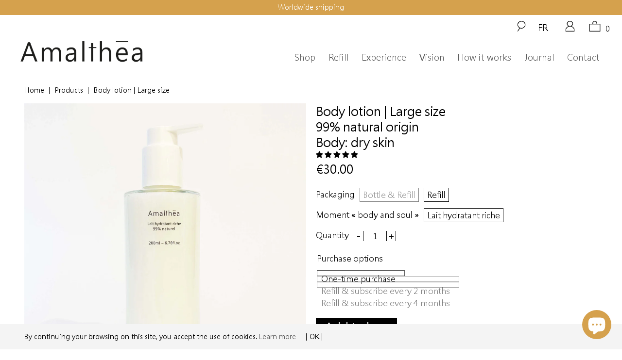

--- FILE ---
content_type: text/html; charset=utf-8
request_url: https://amalthea.organic/products/body-lotion-large-size?variant=46453848113486
body_size: 79673
content:
<!doctype html>
<html class="js" lang="en">
  <head>
    <!-- Global site tag (gtag.js) - Google Analytics -->
    <script async src="https://www.googletagmanager.com/gtag/js?id=G-6TFCQY2TQK"></script>
    <script>
      window.dataLayer = window.dataLayer || [];
      function gtag() {
        dataLayer.push(arguments);
      }
      gtag('js', new Date());
      gtag('config', 'G-6TFCQY2TQK', { debug_mode: true });
      gtag('config', 'UA-144772226-1');
    </script>

    <meta charset="utf-8">
    <meta http-equiv="X-UA-Compatible" content="IE=edge">
    <meta name="viewport" content="width=device-width,initial-scale=1">
    <meta name="theme-color" content="">
    <meta http-equiv="cleartype" content="on">
    <meta name="robots" content="index,follow">
    <!-- Mobile Specific Metas -->
    <meta name="HandheldFriendly" content="True">
    <meta name="MobileOptimized" content="320">
    <meta name="viewport" content="width=device-width,initial-scale=1">
    <meta name="theme-color" content="#ffffff">

    <link rel="canonical" href="https://amalthea.organic/products/body-lotion-large-size">

    <!-- Stylesheets for Amalthea Theme -->
    <link href="//amalthea.organic/cdn/shop/t/9/assets/theme.css?v=81764845799397473361730248110" rel="stylesheet" type="text/css" media="all" />
    <link href="//amalthea.organic/cdn/shop/t/9/assets/custom.css?v=110159865668140056071730272051" rel="stylesheet" type="text/css" media="all" />

    <style data-shopify>
      .swatch_options label,
      .swatch .option_title {
        line-height: 1.6;
      }
      .swatch-element {
        border: #5a5a5a 1px solid;
      }
      .purchase-details__quantity.product-quantity-box {
        margin-top: 5px;
      }
      @media only screen and (max-width: 768px) {
        .swatch .option_title {
          padding-bottom: 4px;
        }
      }
    </style>

    
    <script src="//amalthea.organic/cdn/shop/t/9/assets/jquery.min.js?v=9503732020592794151730247566" type="text/javascript"></script>
    <script src="//amalthea.organic/cdn/shop/t/9/assets/js-cookie.js?v=180306067348234313911730247566" type="text/javascript"></script>
    <script src="//amalthea.organic/cdn/shop/t/9/assets/lazysizes.min.js?v=97873674095351184611730247566" type="text/javascript"></script>
    

    
    <title>
      Amalthea | Our body lotion in large size
    </title>

    
      <meta
        name="description"
        content="Refillable | Only safe ingredients | Organic certified | The goal is to hydrate deeply and refine your body, after the shower. The rich body lotion is quickly absorbed by your skin thanks their gel-like texture. No sticky effect at all! Now available in large size with our 200ml refillable bottles in glass with a new pump"
      >
    

    

<meta name="author" content="Amalthea">
<meta property="og:url" content="https://amalthea.organic/products/body-lotion-large-size">
<meta property="og:site_name" content="Amalthea">


  <meta property="og:type" content="product">
  <meta property="og:title" content="Body lotion | Large size">
  
    <meta property="og:image" content="http://amalthea.organic/cdn/shop/files/LHRpackshot-200ml-2048x2048-min_600x.jpg?v=1697188738">
    <meta property="og:image:secure_url" content="https://amalthea.organic/cdn/shop/files/LHRpackshot-200ml-2048x2048-min_600x.jpg?v=1697188738">
    
  
    <meta property="og:image" content="http://amalthea.organic/cdn/shop/products/5-laithydriche_600x.jpg?v=1697188737">
    <meta property="og:image:secure_url" content="https://amalthea.organic/cdn/shop/products/5-laithydriche_600x.jpg?v=1697188737">
    
  
    <meta property="og:image" content="http://amalthea.organic/cdn/shop/files/LHR200ml-2048x2048-min_600x.jpg?v=1745575417">
    <meta property="og:image:secure_url" content="https://amalthea.organic/cdn/shop/files/LHR200ml-2048x2048-min_600x.jpg?v=1745575417">
    
  
  <meta property="og:price:amount" content="30.00">
  <meta property="og:price:currency" content="EUR">


  <meta property="og:description" content="Refillable | Only safe ingredients | Organic certified | The goal is to hydrate deeply and refine your body, after the shower. The rich body lotion is quickly absorbed by your skin thanks their gel-like texture. No sticky effect at all! Now available in large size with our 200ml refillable bottles in glass with a new pump">




<meta name="twitter:card" content="summary">

  <meta name="twitter:title" content="Body lotion | Large size">
  <meta name="twitter:description" content="99% natural origin Production date: 03 June 2025 Moment « body and soul » The goal is to hydrate and refine your body, after the shower The rich body lotion lets your skin nourished and hydrated thanks to its concentration in Plum oil and Sweet Almond oil. This is the perfect after-sun lotion. The Lemon Verbena flower water has an anti-cellulite effect, refining your skin. The gel-like texture brings freshness to your skin. No sticky effect guaranteed! This is the perfect after-sun lotion Our 200ml bottles have a new pump. This dispenses more quantity by pressure The rich body lotion gives to your skin a gourmet note with the freshness of unspoiled walking paths Turn the pump. Press the pump two to three times to extract some lotion. Warm gently between your fingers. Apply gently all over your body with">
  <meta name="twitter:image" content="https://amalthea.organic/cdn/shop/files/LHRpackshot-200ml-2048x2048-min_240x.jpg?v=1697188738">
  <meta name="twitter:image:width" content="240">
  <meta name="twitter:image:height" content="240">


    
      <link rel="shortcut icon" type="image/x-icon" href="//amalthea.organic/cdn/shop/files/A_-_small_36e4df2b-6d8a-4284-a476-62206e4e0e80_32x32.png?v=1722450766">
    

    
    
    

    <script>window.performance && window.performance.mark && window.performance.mark('shopify.content_for_header.start');</script><meta name="google-site-verification" content="_6VREhl3XDgCLi7ZqqL8AC1G_JxjVVbnrrO2mJ8NzuI">
<meta id="shopify-digital-wallet" name="shopify-digital-wallet" content="/25241059362/digital_wallets/dialog">
<meta name="shopify-checkout-api-token" content="54cf9372d1198000a5205a53a501c0ea">
<link rel="alternate" hreflang="x-default" href="https://amalthea.organic/products/body-lotion-large-size">
<link rel="alternate" hreflang="en" href="https://amalthea.organic/products/body-lotion-large-size">
<link rel="alternate" hreflang="en-AU" href="https://amalthea.organic/en-au/products/body-lotion-large-size">
<link rel="alternate" hreflang="en-BE" href="https://amalthea.organic/en-be/products/body-lotion-large-size">
<link rel="alternate" hreflang="en-CA" href="https://amalthea.organic/en-ca/products/body-lotion-large-size">
<link rel="alternate" hreflang="en-DE" href="https://amalthea.organic/en-de/products/body-lotion-large-size">
<link rel="alternate" hreflang="en-HK" href="https://amalthea.organic/en-hk/products/body-lotion-large-size">
<link rel="alternate" hreflang="en-IT" href="https://amalthea.organic/en-it/products/body-lotion-large-size">
<link rel="alternate" hreflang="en-ES" href="https://amalthea.organic/en-es/products/body-lotion-large-size">
<link rel="alternate" hreflang="en-TW" href="https://amalthea.organic/en-tw/products/body-lotion-large-size">
<link rel="alternate" hreflang="en-GB" href="https://amalthea.organic/en-gb/products/body-lotion-large-size">
<link rel="alternate" type="application/json+oembed" href="https://amalthea.organic/products/body-lotion-large-size.oembed">
<script async="async" src="/checkouts/internal/preloads.js?locale=en-FR"></script>
<link rel="preconnect" href="https://shop.app" crossorigin="anonymous">
<script async="async" src="https://shop.app/checkouts/internal/preloads.js?locale=en-FR&shop_id=25241059362" crossorigin="anonymous"></script>
<script id="apple-pay-shop-capabilities" type="application/json">{"shopId":25241059362,"countryCode":"FR","currencyCode":"EUR","merchantCapabilities":["supports3DS"],"merchantId":"gid:\/\/shopify\/Shop\/25241059362","merchantName":"Amalthea","requiredBillingContactFields":["postalAddress","email","phone"],"requiredShippingContactFields":["postalAddress","email","phone"],"shippingType":"shipping","supportedNetworks":["visa","masterCard","amex","maestro"],"total":{"type":"pending","label":"Amalthea","amount":"1.00"},"shopifyPaymentsEnabled":true,"supportsSubscriptions":true}</script>
<script id="shopify-features" type="application/json">{"accessToken":"54cf9372d1198000a5205a53a501c0ea","betas":["rich-media-storefront-analytics"],"domain":"amalthea.organic","predictiveSearch":true,"shopId":25241059362,"locale":"en"}</script>
<script>var Shopify = Shopify || {};
Shopify.shop = "amalthea-organic.myshopify.com";
Shopify.locale = "en";
Shopify.currency = {"active":"EUR","rate":"1.0"};
Shopify.country = "FR";
Shopify.theme = {"name":"Amalthea_V5","id":170058056014,"schema_name":"Amalthea Custom","schema_version":"4.0.1","theme_store_id":null,"role":"main"};
Shopify.theme.handle = "null";
Shopify.theme.style = {"id":null,"handle":null};
Shopify.cdnHost = "amalthea.organic/cdn";
Shopify.routes = Shopify.routes || {};
Shopify.routes.root = "/";</script>
<script type="module">!function(o){(o.Shopify=o.Shopify||{}).modules=!0}(window);</script>
<script>!function(o){function n(){var o=[];function n(){o.push(Array.prototype.slice.apply(arguments))}return n.q=o,n}var t=o.Shopify=o.Shopify||{};t.loadFeatures=n(),t.autoloadFeatures=n()}(window);</script>
<script>
  window.ShopifyPay = window.ShopifyPay || {};
  window.ShopifyPay.apiHost = "shop.app\/pay";
  window.ShopifyPay.redirectState = null;
</script>
<script id="shop-js-analytics" type="application/json">{"pageType":"product"}</script>
<script defer="defer" async type="module" src="//amalthea.organic/cdn/shopifycloud/shop-js/modules/v2/client.init-shop-cart-sync_BT-GjEfc.en.esm.js"></script>
<script defer="defer" async type="module" src="//amalthea.organic/cdn/shopifycloud/shop-js/modules/v2/chunk.common_D58fp_Oc.esm.js"></script>
<script defer="defer" async type="module" src="//amalthea.organic/cdn/shopifycloud/shop-js/modules/v2/chunk.modal_xMitdFEc.esm.js"></script>
<script type="module">
  await import("//amalthea.organic/cdn/shopifycloud/shop-js/modules/v2/client.init-shop-cart-sync_BT-GjEfc.en.esm.js");
await import("//amalthea.organic/cdn/shopifycloud/shop-js/modules/v2/chunk.common_D58fp_Oc.esm.js");
await import("//amalthea.organic/cdn/shopifycloud/shop-js/modules/v2/chunk.modal_xMitdFEc.esm.js");

  window.Shopify.SignInWithShop?.initShopCartSync?.({"fedCMEnabled":true,"windoidEnabled":true});

</script>
<script>
  window.Shopify = window.Shopify || {};
  if (!window.Shopify.featureAssets) window.Shopify.featureAssets = {};
  window.Shopify.featureAssets['shop-js'] = {"shop-cart-sync":["modules/v2/client.shop-cart-sync_DZOKe7Ll.en.esm.js","modules/v2/chunk.common_D58fp_Oc.esm.js","modules/v2/chunk.modal_xMitdFEc.esm.js"],"init-fed-cm":["modules/v2/client.init-fed-cm_B6oLuCjv.en.esm.js","modules/v2/chunk.common_D58fp_Oc.esm.js","modules/v2/chunk.modal_xMitdFEc.esm.js"],"shop-cash-offers":["modules/v2/client.shop-cash-offers_D2sdYoxE.en.esm.js","modules/v2/chunk.common_D58fp_Oc.esm.js","modules/v2/chunk.modal_xMitdFEc.esm.js"],"shop-login-button":["modules/v2/client.shop-login-button_QeVjl5Y3.en.esm.js","modules/v2/chunk.common_D58fp_Oc.esm.js","modules/v2/chunk.modal_xMitdFEc.esm.js"],"pay-button":["modules/v2/client.pay-button_DXTOsIq6.en.esm.js","modules/v2/chunk.common_D58fp_Oc.esm.js","modules/v2/chunk.modal_xMitdFEc.esm.js"],"shop-button":["modules/v2/client.shop-button_DQZHx9pm.en.esm.js","modules/v2/chunk.common_D58fp_Oc.esm.js","modules/v2/chunk.modal_xMitdFEc.esm.js"],"avatar":["modules/v2/client.avatar_BTnouDA3.en.esm.js"],"init-windoid":["modules/v2/client.init-windoid_CR1B-cfM.en.esm.js","modules/v2/chunk.common_D58fp_Oc.esm.js","modules/v2/chunk.modal_xMitdFEc.esm.js"],"init-shop-for-new-customer-accounts":["modules/v2/client.init-shop-for-new-customer-accounts_C_vY_xzh.en.esm.js","modules/v2/client.shop-login-button_QeVjl5Y3.en.esm.js","modules/v2/chunk.common_D58fp_Oc.esm.js","modules/v2/chunk.modal_xMitdFEc.esm.js"],"init-shop-email-lookup-coordinator":["modules/v2/client.init-shop-email-lookup-coordinator_BI7n9ZSv.en.esm.js","modules/v2/chunk.common_D58fp_Oc.esm.js","modules/v2/chunk.modal_xMitdFEc.esm.js"],"init-shop-cart-sync":["modules/v2/client.init-shop-cart-sync_BT-GjEfc.en.esm.js","modules/v2/chunk.common_D58fp_Oc.esm.js","modules/v2/chunk.modal_xMitdFEc.esm.js"],"shop-toast-manager":["modules/v2/client.shop-toast-manager_DiYdP3xc.en.esm.js","modules/v2/chunk.common_D58fp_Oc.esm.js","modules/v2/chunk.modal_xMitdFEc.esm.js"],"init-customer-accounts":["modules/v2/client.init-customer-accounts_D9ZNqS-Q.en.esm.js","modules/v2/client.shop-login-button_QeVjl5Y3.en.esm.js","modules/v2/chunk.common_D58fp_Oc.esm.js","modules/v2/chunk.modal_xMitdFEc.esm.js"],"init-customer-accounts-sign-up":["modules/v2/client.init-customer-accounts-sign-up_iGw4briv.en.esm.js","modules/v2/client.shop-login-button_QeVjl5Y3.en.esm.js","modules/v2/chunk.common_D58fp_Oc.esm.js","modules/v2/chunk.modal_xMitdFEc.esm.js"],"shop-follow-button":["modules/v2/client.shop-follow-button_CqMgW2wH.en.esm.js","modules/v2/chunk.common_D58fp_Oc.esm.js","modules/v2/chunk.modal_xMitdFEc.esm.js"],"checkout-modal":["modules/v2/client.checkout-modal_xHeaAweL.en.esm.js","modules/v2/chunk.common_D58fp_Oc.esm.js","modules/v2/chunk.modal_xMitdFEc.esm.js"],"shop-login":["modules/v2/client.shop-login_D91U-Q7h.en.esm.js","modules/v2/chunk.common_D58fp_Oc.esm.js","modules/v2/chunk.modal_xMitdFEc.esm.js"],"lead-capture":["modules/v2/client.lead-capture_BJmE1dJe.en.esm.js","modules/v2/chunk.common_D58fp_Oc.esm.js","modules/v2/chunk.modal_xMitdFEc.esm.js"],"payment-terms":["modules/v2/client.payment-terms_Ci9AEqFq.en.esm.js","modules/v2/chunk.common_D58fp_Oc.esm.js","modules/v2/chunk.modal_xMitdFEc.esm.js"]};
</script>
<script>(function() {
  var isLoaded = false;
  function asyncLoad() {
    if (isLoaded) return;
    isLoaded = true;
    var urls = ["https:\/\/chimpstatic.com\/mcjs-connected\/js\/users\/ef9c191b87ddc974fe94e9677\/2a75bc59960ac7052c3e1f793.js?shop=amalthea-organic.myshopify.com","https:\/\/cdn-loyalty.yotpo.com\/loader\/4cOXaV2mGiX-h3W_uJJavA.js?shop=amalthea-organic.myshopify.com","https:\/\/cdn.nfcube.com\/instafeed-9205bf490cba827a51f4d527763a243a.js?shop=amalthea-organic.myshopify.com"];
    for (var i = 0; i < urls.length; i++) {
      var s = document.createElement('script');
      s.type = 'text/javascript';
      s.async = true;
      s.src = urls[i];
      var x = document.getElementsByTagName('script')[0];
      x.parentNode.insertBefore(s, x);
    }
  };
  if(window.attachEvent) {
    window.attachEvent('onload', asyncLoad);
  } else {
    window.addEventListener('load', asyncLoad, false);
  }
})();</script>
<script id="__st">var __st={"a":25241059362,"offset":3600,"reqid":"23b26fc7-9eb1-4a78-869d-36dab4552bb1-1769415863","pageurl":"amalthea.organic\/products\/body-lotion-large-size?variant=46453848113486","u":"f7611cba040c","p":"product","rtyp":"product","rid":8355459203406};</script>
<script>window.ShopifyPaypalV4VisibilityTracking = true;</script>
<script id="captcha-bootstrap">!function(){'use strict';const t='contact',e='account',n='new_comment',o=[[t,t],['blogs',n],['comments',n],[t,'customer']],c=[[e,'customer_login'],[e,'guest_login'],[e,'recover_customer_password'],[e,'create_customer']],r=t=>t.map((([t,e])=>`form[action*='/${t}']:not([data-nocaptcha='true']) input[name='form_type'][value='${e}']`)).join(','),a=t=>()=>t?[...document.querySelectorAll(t)].map((t=>t.form)):[];function s(){const t=[...o],e=r(t);return a(e)}const i='password',u='form_key',d=['recaptcha-v3-token','g-recaptcha-response','h-captcha-response',i],f=()=>{try{return window.sessionStorage}catch{return}},m='__shopify_v',_=t=>t.elements[u];function p(t,e,n=!1){try{const o=window.sessionStorage,c=JSON.parse(o.getItem(e)),{data:r}=function(t){const{data:e,action:n}=t;return t[m]||n?{data:e,action:n}:{data:t,action:n}}(c);for(const[e,n]of Object.entries(r))t.elements[e]&&(t.elements[e].value=n);n&&o.removeItem(e)}catch(o){console.error('form repopulation failed',{error:o})}}const l='form_type',E='cptcha';function T(t){t.dataset[E]=!0}const w=window,h=w.document,L='Shopify',v='ce_forms',y='captcha';let A=!1;((t,e)=>{const n=(g='f06e6c50-85a8-45c8-87d0-21a2b65856fe',I='https://cdn.shopify.com/shopifycloud/storefront-forms-hcaptcha/ce_storefront_forms_captcha_hcaptcha.v1.5.2.iife.js',D={infoText:'Protected by hCaptcha',privacyText:'Privacy',termsText:'Terms'},(t,e,n)=>{const o=w[L][v],c=o.bindForm;if(c)return c(t,g,e,D).then(n);var r;o.q.push([[t,g,e,D],n]),r=I,A||(h.body.append(Object.assign(h.createElement('script'),{id:'captcha-provider',async:!0,src:r})),A=!0)});var g,I,D;w[L]=w[L]||{},w[L][v]=w[L][v]||{},w[L][v].q=[],w[L][y]=w[L][y]||{},w[L][y].protect=function(t,e){n(t,void 0,e),T(t)},Object.freeze(w[L][y]),function(t,e,n,w,h,L){const[v,y,A,g]=function(t,e,n){const i=e?o:[],u=t?c:[],d=[...i,...u],f=r(d),m=r(i),_=r(d.filter((([t,e])=>n.includes(e))));return[a(f),a(m),a(_),s()]}(w,h,L),I=t=>{const e=t.target;return e instanceof HTMLFormElement?e:e&&e.form},D=t=>v().includes(t);t.addEventListener('submit',(t=>{const e=I(t);if(!e)return;const n=D(e)&&!e.dataset.hcaptchaBound&&!e.dataset.recaptchaBound,o=_(e),c=g().includes(e)&&(!o||!o.value);(n||c)&&t.preventDefault(),c&&!n&&(function(t){try{if(!f())return;!function(t){const e=f();if(!e)return;const n=_(t);if(!n)return;const o=n.value;o&&e.removeItem(o)}(t);const e=Array.from(Array(32),(()=>Math.random().toString(36)[2])).join('');!function(t,e){_(t)||t.append(Object.assign(document.createElement('input'),{type:'hidden',name:u})),t.elements[u].value=e}(t,e),function(t,e){const n=f();if(!n)return;const o=[...t.querySelectorAll(`input[type='${i}']`)].map((({name:t})=>t)),c=[...d,...o],r={};for(const[a,s]of new FormData(t).entries())c.includes(a)||(r[a]=s);n.setItem(e,JSON.stringify({[m]:1,action:t.action,data:r}))}(t,e)}catch(e){console.error('failed to persist form',e)}}(e),e.submit())}));const S=(t,e)=>{t&&!t.dataset[E]&&(n(t,e.some((e=>e===t))),T(t))};for(const o of['focusin','change'])t.addEventListener(o,(t=>{const e=I(t);D(e)&&S(e,y())}));const B=e.get('form_key'),M=e.get(l),P=B&&M;t.addEventListener('DOMContentLoaded',(()=>{const t=y();if(P)for(const e of t)e.elements[l].value===M&&p(e,B);[...new Set([...A(),...v().filter((t=>'true'===t.dataset.shopifyCaptcha))])].forEach((e=>S(e,t)))}))}(h,new URLSearchParams(w.location.search),n,t,e,['guest_login'])})(!0,!0)}();</script>
<script integrity="sha256-4kQ18oKyAcykRKYeNunJcIwy7WH5gtpwJnB7kiuLZ1E=" data-source-attribution="shopify.loadfeatures" defer="defer" src="//amalthea.organic/cdn/shopifycloud/storefront/assets/storefront/load_feature-a0a9edcb.js" crossorigin="anonymous"></script>
<script crossorigin="anonymous" defer="defer" src="//amalthea.organic/cdn/shopifycloud/storefront/assets/shopify_pay/storefront-65b4c6d7.js?v=20250812"></script>
<script data-source-attribution="shopify.dynamic_checkout.dynamic.init">var Shopify=Shopify||{};Shopify.PaymentButton=Shopify.PaymentButton||{isStorefrontPortableWallets:!0,init:function(){window.Shopify.PaymentButton.init=function(){};var t=document.createElement("script");t.src="https://amalthea.organic/cdn/shopifycloud/portable-wallets/latest/portable-wallets.en.js",t.type="module",document.head.appendChild(t)}};
</script>
<script data-source-attribution="shopify.dynamic_checkout.buyer_consent">
  function portableWalletsHideBuyerConsent(e){var t=document.getElementById("shopify-buyer-consent"),n=document.getElementById("shopify-subscription-policy-button");t&&n&&(t.classList.add("hidden"),t.setAttribute("aria-hidden","true"),n.removeEventListener("click",e))}function portableWalletsShowBuyerConsent(e){var t=document.getElementById("shopify-buyer-consent"),n=document.getElementById("shopify-subscription-policy-button");t&&n&&(t.classList.remove("hidden"),t.removeAttribute("aria-hidden"),n.addEventListener("click",e))}window.Shopify?.PaymentButton&&(window.Shopify.PaymentButton.hideBuyerConsent=portableWalletsHideBuyerConsent,window.Shopify.PaymentButton.showBuyerConsent=portableWalletsShowBuyerConsent);
</script>
<script data-source-attribution="shopify.dynamic_checkout.cart.bootstrap">document.addEventListener("DOMContentLoaded",(function(){function t(){return document.querySelector("shopify-accelerated-checkout-cart, shopify-accelerated-checkout")}if(t())Shopify.PaymentButton.init();else{new MutationObserver((function(e,n){t()&&(Shopify.PaymentButton.init(),n.disconnect())})).observe(document.body,{childList:!0,subtree:!0})}}));
</script>
<script id='scb4127' type='text/javascript' async='' src='https://amalthea.organic/cdn/shopifycloud/privacy-banner/storefront-banner.js'></script><link id="shopify-accelerated-checkout-styles" rel="stylesheet" media="screen" href="https://amalthea.organic/cdn/shopifycloud/portable-wallets/latest/accelerated-checkout-backwards-compat.css" crossorigin="anonymous">
<style id="shopify-accelerated-checkout-cart">
        #shopify-buyer-consent {
  margin-top: 1em;
  display: inline-block;
  width: 100%;
}

#shopify-buyer-consent.hidden {
  display: none;
}

#shopify-subscription-policy-button {
  background: none;
  border: none;
  padding: 0;
  text-decoration: underline;
  font-size: inherit;
  cursor: pointer;
}

#shopify-subscription-policy-button::before {
  box-shadow: none;
}

      </style>

<script>window.performance && window.performance.mark && window.performance.mark('shopify.content_for_header.end');</script>

    <script type="text/javascript">
      
      

      
        gtag('event','view_item', {
          currency: "EUR",
          'value': 30.00,
          'items': [
            {
              'id': 'shopify_FR_8355459203406_46453848113486',
              'google_business_vertical': 'retail'
          }]
        });

        document.getElementsByClassName("action_button add_to_cart").addEventListener("click", function () {
          gtag("event", "add_to_cart", {
            currency: "EUR",
            'value': 30.00,
            'items': [{
              'id': 'shopify_FR_8355459203406_46453848113486',
              'google_business_vertical': 'retail'
            }]
          });
        });

      
    </script>
    <noscript>
      <style>
        .product_section .product_form {
          opacity: 1;
        }
        .multi_select,
        form .select {
          display: block !important;
        }
      </style>
    </noscript>

    <!-- Start of Tawk.to Script -->
    <script type="text/javascript">
      var Tawk_API = Tawk_API || {},
        Tawk_LoadStart = new Date();
      (function () {
        var s1 = document.createElement('script'),
          s0 = document.getElementsByTagName('script')[0];
        s1.async = true;
        s1.src = 'https://embed.tawk.to/5d4c1bf77d27204601c9f3cf/default';
        s1.charset = 'UTF-8';
        s1.setAttribute('crossorigin', '*');
        s0.parentNode.insertBefore(s1, s0);
      })();
    </script>
    <!-- End of Tawk.to Script -->

    <script type="application/ld+json">
      {
        "@context": "http://schema.org",
        "@type": "Organization",
        "name": "Amalthea",
        "logo": "https://cdn.shopify.com/s/files/1/0252/4105/9362/files/amalthea-logo_400.png?v=1562102977",
        "sameAs": [
          "https://www.instagram.com/amalthea.bio/",
          "https://www.facebook.com/Amalthea.bio/",
          "https://www.pinterest.fr/Amaltheabio/"
        ],
        "url": "https://www.amalthea.organic",
        "aggregateRating": { "@type": "AggregateRating", "ratingValue": "5", "ratingCount": "82" }
      }
    </script>

    <!-- Hotjar Tracking Code for https://amalthea.organic/ -->
    <script>
      (function (h, o, t, j, a, r) {
        h.hj =
          h.hj ||
          function () {
            (h.hj.q = h.hj.q || []).push(arguments);
          };
        h._hjSettings = { hjid: 1437702, hjsv: 6 };
        a = o.getElementsByTagName('head')[0];
        r = o.createElement('script');
        r.async = 1;
        r.src = t + h._hjSettings.hjid + j + h._hjSettings.hjsv;
        a.appendChild(r);
      })(window, document, 'https://static.hotjar.com/c/hotjar-', '.js?sv=');
    </script>
  <!-- BEGIN app block: shopify://apps/paywhirl-subscriptions/blocks/paywhirl-customer-portal/41e95d60-82cf-46e8-84de-618d7e4c37b7 -->



<style>
@keyframes paywhirl-customer-portal-loader {
  0% { -ms-transform: rotate(0deg); -webkit-transform: rotate(0deg); transform: rotate(0deg); }
  100% { -ms-transform: rotate(360deg); -webkit-transform: rotate(360deg); transform: rotate(360deg); }
}

#paywhirl-customer-portal-frame {
  width: 100%;
  height: 0;
  border: none;
}

#paywhirl-customer-portal-loader {
  margin-top: 100px;
  text-align: center;
}

html.paywhirl-customer-portal main > :not(#paywhirl-customer-portal-wrap) {
  display: none !important;
}
</style>

<script type="text/javascript">
(function() {
  const locale = window.Shopify && window.Shopify.locale ? window.Shopify.locale : 'en';

  const showSubscriptionsLink = false;
  const showCustomerLoginNote = false;
  const showAddressChangeNote = false;

  addEventListener('DOMContentLoaded', () => {
    const accountPath = '/account'
    if (showSubscriptionsLink && location.pathname === accountPath) {
      addSubscriptionsUrl()
    }

    const addressesPath = '/account/addresses'
    if (showAddressChangeNote && location.pathname === addressesPath) {
      addAddressChangeNote()
    }

    const accountLoginPath = '/account/login'
    if (showCustomerLoginNote && location.pathname === accountLoginPath) {
      addCustomerLoginNote()
    }
  }, { once: true });

  const portalPage = (() => {
    const match = location.search.match(/[\?&]pw-page=([^&]+)/);
    return match ? decodeURIComponent(match[1]) : null;
  })()

  if (!portalPage) {
    return;
  }

  document.querySelector('html').classList.add('paywhirl-customer-portal');

  function addSubscriptionsUrl() {
    const addressesLinkElements = document.querySelectorAll('[href="/account/addresses"]');

    Array.from(addressesLinkElements).forEach((addressesLinkElement) => {
      let targetElement = addressesLinkElement;
      let snippet = new DocumentFragment();

      const subscriptionLinkElement = document.createElement('A');
      const linkClasses = addressesLinkElement.getAttribute('class');
      subscriptionLinkElement.innerHTML = t('general:account-subscriptions-link', 'My Subscriptions');
      subscriptionLinkElement.setAttribute('href', '/account?pw-page=%2F');
      linkClasses && subscriptionLinkElement.setAttribute('class', linkClasses);

      if (!targetElement.nextElementSibling && !targetElement.previousElementSibling) {
          targetElement = addressesLinkElement.parentElement;

          const container = document.createElement(targetElement.tagName);
          const containerClasses = targetElement.getAttribute('class');
          containerClasses && container.setAttribute('class', containerClasses);

          snippet = container;
      }

      snippet.appendChild(subscriptionLinkElement);

      targetElement.after(snippet)

      const targetDisplayStyle = window.getComputedStyle(targetElement).display;
      if (['inline', 'inline-block'].includes(targetDisplayStyle)) {
          targetElement.after(document.createElement('BR'))
      }
    });
  }

  function addAddressChangeNote() {
    const addressesPath = '/account/addresses'
    const forms = document.querySelectorAll('form[action^="' + addressesPath + '"]')

    Array.from(forms).forEach((form) => {
      const submitButton = form.querySelector('[type="submit"]')
      const infoText = document.createElement('P')
      const subscriptionsLink = t('general:account-subscriptions-link', 'my subscriptions').toLowerCase()
      const text = t('general:default-address-change-note', "Changing your default address does not affect existing subscriptions. If you'd like to change your delivery address for recurring orders, please visit the _SUBSCRIPTIONS_LINK_ page")
      infoText.innerHTML = text.replace('_SUBSCRIPTIONS_LINK_', '<a href="/account?pw-page=%2F">' + subscriptionsLink + '</a>')

      if (submitButton) {
        submitButton.parentElement.insertBefore(infoText, submitButton)
        return
      }

      const defaultAddressInput = form.querySelector('input[name="address[default]"]')
      if (defaultAddressInput) {
        defaultAddressInput.parentElement.insertBefore(infoText, defaultAddressInput)
      }
    })
  }

  function addCustomerLoginNote() {
    const accountLoginPath = '/account/login'
    const forms = document.querySelectorAll('form[action^="' + accountLoginPath + '"]')

    Array.from(forms).forEach((form) => {
      const textNote = document.createElement('P')
      textNote.innerHTML = t('general:customer-login-page-note', 'In order to access your subscriptions, create an account with the same email address')
      form.append(textNote)
    })
  }

  function t(key, defaultValue) {
    const settings = null;

    const defaultKey = `default:${key}`;
    const localeKey = `${locale}:${key}`;
    const translations = settings && settings.translations ? settings.translations : {};
    const defaultTranslation = translations[defaultKey] ? translations[defaultKey] : defaultValue;

    return translations[localeKey] ? translations[localeKey] : defaultTranslation;
  }

  const template = `
    <div id="paywhirl-customer-portal-wrap" class="page-width">
      <div id="paywhirl-customer-portal-loader">
<svg
  aria-hidden="true"
  focusable="false"
  role="presentation"
  style="animation: paywhirl-customer-portal-loader 500ms infinite linear;display:inline-block;width:20px;height:20px;vertical-align:middle;fill:currentColor;"
  viewBox="0 0 20 20"
>
  <path d="M7.229 1.173a9.25 9.25 0 1 0 11.655 11.412 1.25 1.25 0 1 0-2.4-.698 6.75 6.75 0 1 1-8.506-8.329 1.25 1.25 0 1 0-.75-2.385z" fill="#919EAB"/>
</svg>
</div>
      <iframe id="paywhirl-customer-portal-frame" src="/a/paywhirl${portalPage}?locale=${locale}&use_built_in_stylesheets=1"></iframe>
    </div>
  `;

  addEventListener('load', () => {
    const containerSelector = "main";
    const container = document.querySelector(containerSelector);

    if (!container) {
      return console.log(`The container element '${containerSelector}' for the PayWhirl Customer Portal couldn't be found. Please review the corresponding setting in Theme settings -> App embeds or contact our support.`);
    }

    container.innerHTML = template;
  })
})()
</script>

<!-- END app block --><!-- BEGIN app block: shopify://apps/judge-me-reviews/blocks/judgeme_core/61ccd3b1-a9f2-4160-9fe9-4fec8413e5d8 --><!-- Start of Judge.me Core -->






<link rel="dns-prefetch" href="https://cdnwidget.judge.me">
<link rel="dns-prefetch" href="https://cdn.judge.me">
<link rel="dns-prefetch" href="https://cdn1.judge.me">
<link rel="dns-prefetch" href="https://api.judge.me">

<script data-cfasync='false' class='jdgm-settings-script'>window.jdgmSettings={"pagination":5,"disable_web_reviews":false,"badge_no_review_text":"No reviews","badge_n_reviews_text":"{{ n }} review/reviews","badge_star_color":"#000000","hide_badge_preview_if_no_reviews":true,"badge_hide_text":true,"enforce_center_preview_badge":false,"widget_title":"Your reviews","widget_open_form_text":"Write a review","widget_close_form_text":"Cancel review","widget_refresh_page_text":"Refresh page","widget_summary_text":"Based on {{ number_of_reviews }} review/reviews","widget_no_review_text":"Be the first to write a review","widget_name_field_text":"Display name","widget_verified_name_field_text":"Verified Name (public)","widget_name_placeholder_text":"Display name","widget_required_field_error_text":"This field is required.","widget_email_field_text":"Email address","widget_verified_email_field_text":"Verified Email (private, can not be edited)","widget_email_placeholder_text":"Your email address","widget_email_field_error_text":"Please enter a valid email address.","widget_rating_field_text":"Rating","widget_review_title_field_text":"Review Title","widget_review_title_placeholder_text":"Give your review a title","widget_review_body_field_text":"Review content","widget_review_body_placeholder_text":"Start writing here...","widget_pictures_field_text":"Picture/Video (optional)","widget_submit_review_text":"Submit Review","widget_submit_verified_review_text":"Submit Verified Review","widget_submit_success_msg_with_auto_publish":"Thank you! Please refresh the page in a few moments to see your review","widget_submit_success_msg_no_auto_publish":"Thank you! Your review will be published as soon as it is approved by the Amalthea team","widget_show_default_reviews_out_of_total_text":"Showing {{ n_reviews_shown }} out of {{ n_reviews }} reviews.","widget_show_all_link_text":"Show all","widget_show_less_link_text":"Show less","widget_author_said_text":"{{ reviewer_name }} said:","widget_days_text":"{{ n }} days ago","widget_weeks_text":"{{ n }} week/weeks ago","widget_months_text":"{{ n }} month/months ago","widget_years_text":"{{ n }} year/years ago","widget_yesterday_text":"Yesterday","widget_today_text":"Today","widget_replied_text":"\u003e\u003e {{ shop_name }} replied:","widget_read_more_text":"Read more","widget_reviewer_name_as_initial":"last_initial","widget_rating_filter_color":"#000000","widget_rating_filter_see_all_text":"See all reviews","widget_sorting_most_recent_text":"Most Recent","widget_sorting_highest_rating_text":"Highest Rating","widget_sorting_lowest_rating_text":"Lowest Rating","widget_sorting_with_pictures_text":"Only Pictures","widget_sorting_most_helpful_text":"Most Helpful","widget_open_question_form_text":"Ask a question","widget_reviews_subtab_text":"Reviews","widget_questions_subtab_text":"Questions","widget_question_label_text":"Question","widget_answer_label_text":"Answer","widget_question_placeholder_text":"Write your question here","widget_submit_question_text":"Submit Question","widget_question_submit_success_text":"Thank you for your question! We will notify you once it gets answered.","widget_star_color":"#000000","verified_badge_text":"Verified","verified_badge_bg_color":"","verified_badge_text_color":"","verified_badge_placement":"left-of-reviewer-name","widget_review_max_height":5,"widget_hide_border":true,"widget_social_share":false,"widget_thumb":false,"widget_review_location_show":false,"widget_location_format":"country_iso_code","all_reviews_include_out_of_store_products":true,"all_reviews_out_of_store_text":"(out of store)","all_reviews_pagination":100,"all_reviews_product_name_prefix_text":"about","enable_review_pictures":false,"enable_question_anwser":false,"widget_theme":"leex","review_date_format":"dd/mm/yy","default_sort_method":"most-recent","widget_product_reviews_subtab_text":"Product Reviews","widget_shop_reviews_subtab_text":"Shop Reviews","widget_other_products_reviews_text":"Reviews for other products","widget_store_reviews_subtab_text":"Store reviews","widget_no_store_reviews_text":"This store hasn't received any reviews yet","widget_web_restriction_product_reviews_text":"This product hasn't received any reviews yet","widget_no_items_text":"No items found","widget_show_more_text":"Show more","widget_write_a_store_review_text":"Write a Store Review","widget_other_languages_heading":"Reviews in Other Languages","widget_translate_review_text":"Translate review to {{ language }}","widget_translating_review_text":"Translating...","widget_show_original_translation_text":"Show original ({{ language }})","widget_translate_review_failed_text":"Review couldn't be translated.","widget_translate_review_retry_text":"Retry","widget_translate_review_try_again_later_text":"Try again later","show_product_url_for_grouped_product":false,"widget_sorting_pictures_first_text":"Pictures First","show_pictures_on_all_rev_page_mobile":false,"show_pictures_on_all_rev_page_desktop":false,"floating_tab_hide_mobile_install_preference":false,"floating_tab_button_name":"★ Reviews","floating_tab_title":"Let customers speak for us","floating_tab_button_color":"","floating_tab_button_background_color":"","floating_tab_url":"","floating_tab_url_enabled":false,"floating_tab_tab_style":"text","all_reviews_text_badge_text":"Customers rate us {{ shop.metafields.judgeme.all_reviews_rating | round: 1 }}/5 based on {{ shop.metafields.judgeme.all_reviews_count }} reviews.","all_reviews_text_badge_text_branded_style":"{{ shop.metafields.judgeme.all_reviews_rating | round: 1 }} out of 5 stars based on {{ shop.metafields.judgeme.all_reviews_count }} reviews","is_all_reviews_text_badge_a_link":false,"show_stars_for_all_reviews_text_badge":false,"all_reviews_text_badge_url":"","all_reviews_text_style":"branded","all_reviews_text_color_style":"judgeme_brand_color","all_reviews_text_color":"#108474","all_reviews_text_show_jm_brand":true,"featured_carousel_show_header":true,"featured_carousel_title":"Let customers speak for us","testimonials_carousel_title":"Customers are saying","videos_carousel_title":"Real customer stories","cards_carousel_title":"Customers are saying","featured_carousel_count_text":"from {{ n }} reviews","featured_carousel_add_link_to_all_reviews_page":false,"featured_carousel_url":"","featured_carousel_show_images":true,"featured_carousel_autoslide_interval":5,"featured_carousel_arrows_on_the_sides":false,"featured_carousel_height":250,"featured_carousel_width":80,"featured_carousel_image_size":0,"featured_carousel_image_height":250,"featured_carousel_arrow_color":"#eeeeee","verified_count_badge_style":"branded","verified_count_badge_orientation":"horizontal","verified_count_badge_color_style":"judgeme_brand_color","verified_count_badge_color":"#108474","is_verified_count_badge_a_link":false,"verified_count_badge_url":"","verified_count_badge_show_jm_brand":true,"widget_rating_preset_default":5,"widget_first_sub_tab":"product-reviews","widget_show_histogram":false,"widget_histogram_use_custom_color":true,"widget_pagination_use_custom_color":true,"widget_star_use_custom_color":false,"widget_verified_badge_use_custom_color":false,"widget_write_review_use_custom_color":false,"picture_reminder_submit_button":"Upload Pictures","enable_review_videos":false,"mute_video_by_default":false,"widget_sorting_videos_first_text":"Videos First","widget_review_pending_text":"Pending","featured_carousel_items_for_large_screen":3,"social_share_options_order":"Facebook","remove_microdata_snippet":false,"disable_json_ld":false,"enable_json_ld_products":false,"preview_badge_show_question_text":false,"preview_badge_no_question_text":"No questions","preview_badge_n_question_text":"{{ number_of_questions }} question/questions","qa_badge_show_icon":false,"qa_badge_position":"same-row","remove_judgeme_branding":true,"widget_add_search_bar":false,"widget_search_bar_placeholder":"Search","widget_sorting_verified_only_text":"Verified only","featured_carousel_theme":"default","featured_carousel_show_rating":true,"featured_carousel_show_title":true,"featured_carousel_show_body":true,"featured_carousel_show_date":false,"featured_carousel_show_reviewer":true,"featured_carousel_show_product":false,"featured_carousel_header_background_color":"#108474","featured_carousel_header_text_color":"#ffffff","featured_carousel_name_product_separator":"reviewed","featured_carousel_full_star_background":"#108474","featured_carousel_empty_star_background":"#dadada","featured_carousel_vertical_theme_background":"#f9fafb","featured_carousel_verified_badge_enable":true,"featured_carousel_verified_badge_color":"#108474","featured_carousel_border_style":"round","featured_carousel_review_line_length_limit":3,"featured_carousel_more_reviews_button_text":"Read more reviews","featured_carousel_view_product_button_text":"View product","all_reviews_page_load_reviews_on":"scroll","all_reviews_page_load_more_text":"Load More Reviews","disable_fb_tab_reviews":false,"enable_ajax_cdn_cache":false,"widget_advanced_speed_features":5,"widget_public_name_text":"displayed publicly like","default_reviewer_name":"John Smith","default_reviewer_name_has_non_latin":true,"widget_reviewer_anonymous":"Anonymous","medals_widget_title":"Judge.me Review Medals","medals_widget_background_color":"#f9fafb","medals_widget_position":"footer_all_pages","medals_widget_border_color":"#f9fafb","medals_widget_verified_text_position":"left","medals_widget_use_monochromatic_version":false,"medals_widget_elements_color":"#108474","show_reviewer_avatar":false,"widget_invalid_yt_video_url_error_text":"Not a YouTube video URL","widget_max_length_field_error_text":"Please enter no more than {0} characters.","widget_show_country_flag":false,"widget_show_collected_via_shop_app":true,"widget_verified_by_shop_badge_style":"light","widget_verified_by_shop_text":"Verified by Shop","widget_show_photo_gallery":false,"widget_load_with_code_splitting":true,"widget_ugc_install_preference":false,"widget_ugc_title":"Made by us, Shared by you","widget_ugc_subtitle":"Tag us to see your picture featured in our page","widget_ugc_arrows_color":"#ffffff","widget_ugc_primary_button_text":"Buy Now","widget_ugc_primary_button_background_color":"#108474","widget_ugc_primary_button_text_color":"#ffffff","widget_ugc_primary_button_border_width":"0","widget_ugc_primary_button_border_style":"none","widget_ugc_primary_button_border_color":"#108474","widget_ugc_primary_button_border_radius":"25","widget_ugc_secondary_button_text":"Load More","widget_ugc_secondary_button_background_color":"#ffffff","widget_ugc_secondary_button_text_color":"#108474","widget_ugc_secondary_button_border_width":"2","widget_ugc_secondary_button_border_style":"solid","widget_ugc_secondary_button_border_color":"#108474","widget_ugc_secondary_button_border_radius":"25","widget_ugc_reviews_button_text":"View Reviews","widget_ugc_reviews_button_background_color":"#ffffff","widget_ugc_reviews_button_text_color":"#108474","widget_ugc_reviews_button_border_width":"2","widget_ugc_reviews_button_border_style":"solid","widget_ugc_reviews_button_border_color":"#108474","widget_ugc_reviews_button_border_radius":"25","widget_ugc_reviews_button_link_to":"judgeme-reviews-page","widget_ugc_show_post_date":true,"widget_ugc_max_width":"800","widget_rating_metafield_value_type":true,"widget_primary_color":"#000000","widget_enable_secondary_color":false,"widget_secondary_color":"#edf5f5","widget_summary_average_rating_text":"{{ average_rating }} out of 5.00","widget_media_grid_title":"Customer photos \u0026 videos","widget_media_grid_see_more_text":"See more","widget_round_style":false,"widget_show_product_medals":false,"widget_verified_by_judgeme_text":"Verified by Judge.me","widget_show_store_medals":true,"widget_verified_by_judgeme_text_in_store_medals":"Verified by Judge.me","widget_media_field_exceed_quantity_message":"Sorry, we can only accept {{ max_media }} for one review.","widget_media_field_exceed_limit_message":"{{ file_name }} is too large, please select a {{ media_type }} less than {{ size_limit }}MB.","widget_review_submitted_text":"Review Submitted!","widget_question_submitted_text":"Question Submitted!","widget_close_form_text_question":"Cancel","widget_write_your_answer_here_text":"Write your answer here","widget_enabled_branded_link":true,"widget_show_collected_by_judgeme":false,"widget_reviewer_name_color":"","widget_write_review_text_color":"","widget_write_review_bg_color":"","widget_collected_by_judgeme_text":"collected by Judge.me","widget_pagination_type":"standard","widget_load_more_text":"Load More","widget_load_more_color":"#0D0D0D","widget_full_review_text":"Full Review","widget_read_more_reviews_text":"Read More Reviews","widget_read_questions_text":"Read Questions","widget_questions_and_answers_text":"Questions \u0026 Answers","widget_verified_by_text":"Verified by","widget_verified_text":"Verified","widget_number_of_reviews_text":"{{ number_of_reviews }} reviews","widget_back_button_text":"Back","widget_next_button_text":"Next","widget_custom_forms_filter_button":"Filters","custom_forms_style":"horizontal","widget_show_review_information":false,"how_reviews_are_collected":"How reviews are collected?","widget_show_review_keywords":false,"widget_gdpr_statement":"How we use your data: We'll only contact you about the review you left, and only if necessary. By submitting your review, you agree to Judge.me's \u003ca href='https://judge.me/terms' target='_blank' rel='nofollow noopener'\u003eterms\u003c/a\u003e, \u003ca href='https://judge.me/privacy' target='_blank' rel='nofollow noopener'\u003eprivacy\u003c/a\u003e and \u003ca href='https://judge.me/content-policy' target='_blank' rel='nofollow noopener'\u003econtent\u003c/a\u003e policies.","widget_multilingual_sorting_enabled":false,"widget_translate_review_content_enabled":false,"widget_translate_review_content_method":"manual","popup_widget_review_selection":"automatically_with_pictures","popup_widget_round_border_style":true,"popup_widget_show_title":true,"popup_widget_show_body":true,"popup_widget_show_reviewer":false,"popup_widget_show_product":true,"popup_widget_show_pictures":true,"popup_widget_use_review_picture":true,"popup_widget_show_on_home_page":true,"popup_widget_show_on_product_page":true,"popup_widget_show_on_collection_page":true,"popup_widget_show_on_cart_page":true,"popup_widget_position":"bottom_left","popup_widget_first_review_delay":5,"popup_widget_duration":5,"popup_widget_interval":5,"popup_widget_review_count":5,"popup_widget_hide_on_mobile":true,"review_snippet_widget_round_border_style":true,"review_snippet_widget_card_color":"#FFFFFF","review_snippet_widget_slider_arrows_background_color":"#FFFFFF","review_snippet_widget_slider_arrows_color":"#000000","review_snippet_widget_star_color":"#108474","show_product_variant":false,"all_reviews_product_variant_label_text":"Variant: ","widget_show_verified_branding":false,"widget_ai_summary_title":"Customers say","widget_ai_summary_disclaimer":"AI-powered review summary based on recent customer reviews","widget_show_ai_summary":false,"widget_show_ai_summary_bg":false,"widget_show_review_title_input":true,"redirect_reviewers_invited_via_email":"review_widget","request_store_review_after_product_review":false,"request_review_other_products_in_order":false,"review_form_color_scheme":"default","review_form_corner_style":"square","review_form_star_color":{},"review_form_text_color":"#333333","review_form_background_color":"#ffffff","review_form_field_background_color":"#fafafa","review_form_button_color":{},"review_form_button_text_color":"#ffffff","review_form_modal_overlay_color":"#000000","review_content_screen_title_text":"How would you rate this product?","review_content_introduction_text":"We would love it if you would share a bit about your experience.","store_review_form_title_text":"How would you rate this store?","store_review_form_introduction_text":"We would love it if you would share a bit about your experience.","show_review_guidance_text":true,"one_star_review_guidance_text":"Poor","five_star_review_guidance_text":"Great","customer_information_screen_title_text":"About you","customer_information_introduction_text":"Please tell us more about you.","custom_questions_screen_title_text":"Your experience in more detail","custom_questions_introduction_text":"Here are a few questions to help us understand more about your experience.","review_submitted_screen_title_text":"Thanks for your review!","review_submitted_screen_thank_you_text":"We are processing it and it will appear on the store soon.","review_submitted_screen_email_verification_text":"Please confirm your email by clicking the link we just sent you. This helps us keep reviews authentic.","review_submitted_request_store_review_text":"Would you like to share your experience of shopping with us?","review_submitted_review_other_products_text":"Would you like to review these products?","store_review_screen_title_text":"Would you like to share your experience of shopping with us?","store_review_introduction_text":"We value your feedback and use it to improve. Please share any thoughts or suggestions you have.","reviewer_media_screen_title_picture_text":"Share a picture","reviewer_media_introduction_picture_text":"Upload a photo to support your review.","reviewer_media_screen_title_video_text":"Share a video","reviewer_media_introduction_video_text":"Upload a video to support your review.","reviewer_media_screen_title_picture_or_video_text":"Share a picture or video","reviewer_media_introduction_picture_or_video_text":"Upload a photo or video to support your review.","reviewer_media_youtube_url_text":"Paste your Youtube URL here","advanced_settings_next_step_button_text":"Next","advanced_settings_close_review_button_text":"Close","modal_write_review_flow":false,"write_review_flow_required_text":"Required","write_review_flow_privacy_message_text":"We respect your privacy.","write_review_flow_anonymous_text":"Post review as anonymous","write_review_flow_visibility_text":"This won't be visible to other customers.","write_review_flow_multiple_selection_help_text":"Select as many as you like","write_review_flow_single_selection_help_text":"Select one option","write_review_flow_required_field_error_text":"This field is required","write_review_flow_invalid_email_error_text":"Please enter a valid email address","write_review_flow_max_length_error_text":"Max. {{ max_length }} characters.","write_review_flow_media_upload_text":"\u003cb\u003eClick to upload\u003c/b\u003e or drag and drop","write_review_flow_gdpr_statement":"We'll only contact you about your review if necessary. By submitting your review, you agree to our \u003ca href='https://judge.me/terms' target='_blank' rel='nofollow noopener'\u003eterms and conditions\u003c/a\u003e and \u003ca href='https://judge.me/privacy' target='_blank' rel='nofollow noopener'\u003eprivacy policy\u003c/a\u003e.","rating_only_reviews_enabled":false,"show_negative_reviews_help_screen":false,"new_review_flow_help_screen_rating_threshold":3,"negative_review_resolution_screen_title_text":"Tell us more","negative_review_resolution_text":"Your experience matters to us. If there were issues with your purchase, we're here to help. Feel free to reach out to us, we'd love the opportunity to make things right.","negative_review_resolution_button_text":"Contact us","negative_review_resolution_proceed_with_review_text":"Leave a review","negative_review_resolution_subject":"Issue with purchase from {{ shop_name }}.{{ order_name }}","preview_badge_collection_page_install_status":false,"widget_review_custom_css":"","preview_badge_custom_css":"","preview_badge_stars_count":"5-stars","featured_carousel_custom_css":"","floating_tab_custom_css":"","all_reviews_widget_custom_css":"","medals_widget_custom_css":"","verified_badge_custom_css":"","all_reviews_text_custom_css":"","transparency_badges_collected_via_store_invite":false,"transparency_badges_from_another_provider":false,"transparency_badges_collected_from_store_visitor":false,"transparency_badges_collected_by_verified_review_provider":false,"transparency_badges_earned_reward":false,"transparency_badges_collected_via_store_invite_text":"Review collected via store invitation","transparency_badges_from_another_provider_text":"Review collected from another provider","transparency_badges_collected_from_store_visitor_text":"Review collected from a store visitor","transparency_badges_written_in_google_text":"Review written in Google","transparency_badges_written_in_etsy_text":"Review written in Etsy","transparency_badges_written_in_shop_app_text":"Review written in Shop App","transparency_badges_earned_reward_text":"Review earned a reward for future purchase","product_review_widget_per_page":6,"widget_store_review_label_text":"Review about the store","checkout_comment_extension_title_on_product_page":"Customer Comments","checkout_comment_extension_num_latest_comment_show":5,"checkout_comment_extension_format":"name_and_timestamp","checkout_comment_customer_name":"last_initial","checkout_comment_comment_notification":true,"preview_badge_collection_page_install_preference":false,"preview_badge_home_page_install_preference":false,"preview_badge_product_page_install_preference":false,"review_widget_install_preference":"","review_carousel_install_preference":false,"floating_reviews_tab_install_preference":"none","verified_reviews_count_badge_install_preference":false,"all_reviews_text_install_preference":false,"review_widget_best_location":false,"judgeme_medals_install_preference":false,"review_widget_revamp_enabled":false,"review_widget_qna_enabled":false,"review_widget_header_theme":"minimal","review_widget_widget_title_enabled":true,"review_widget_header_text_size":"medium","review_widget_header_text_weight":"regular","review_widget_average_rating_style":"compact","review_widget_bar_chart_enabled":true,"review_widget_bar_chart_type":"numbers","review_widget_bar_chart_style":"standard","review_widget_expanded_media_gallery_enabled":false,"review_widget_reviews_section_theme":"standard","review_widget_image_style":"thumbnails","review_widget_review_image_ratio":"square","review_widget_stars_size":"medium","review_widget_verified_badge":"standard_text","review_widget_review_title_text_size":"medium","review_widget_review_text_size":"medium","review_widget_review_text_length":"medium","review_widget_number_of_columns_desktop":3,"review_widget_carousel_transition_speed":5,"review_widget_custom_questions_answers_display":"always","review_widget_button_text_color":"#FFFFFF","review_widget_text_color":"#000000","review_widget_lighter_text_color":"#7B7B7B","review_widget_corner_styling":"soft","review_widget_review_word_singular":"review","review_widget_review_word_plural":"reviews","review_widget_voting_label":"Helpful?","review_widget_shop_reply_label":"Reply from {{ shop_name }}:","review_widget_filters_title":"Filters","qna_widget_question_word_singular":"Question","qna_widget_question_word_plural":"Questions","qna_widget_answer_reply_label":"Answer from {{ answerer_name }}:","qna_content_screen_title_text":"Ask a question about this product","qna_widget_question_required_field_error_text":"Please enter your question.","qna_widget_flow_gdpr_statement":"We'll only contact you about your question if necessary. By submitting your question, you agree to our \u003ca href='https://judge.me/terms' target='_blank' rel='nofollow noopener'\u003eterms and conditions\u003c/a\u003e and \u003ca href='https://judge.me/privacy' target='_blank' rel='nofollow noopener'\u003eprivacy policy\u003c/a\u003e.","qna_widget_question_submitted_text":"Thanks for your question!","qna_widget_close_form_text_question":"Close","qna_widget_question_submit_success_text":"We’ll notify you by email when your question is answered.","all_reviews_widget_v2025_enabled":false,"all_reviews_widget_v2025_header_theme":"default","all_reviews_widget_v2025_widget_title_enabled":true,"all_reviews_widget_v2025_header_text_size":"medium","all_reviews_widget_v2025_header_text_weight":"regular","all_reviews_widget_v2025_average_rating_style":"compact","all_reviews_widget_v2025_bar_chart_enabled":true,"all_reviews_widget_v2025_bar_chart_type":"numbers","all_reviews_widget_v2025_bar_chart_style":"standard","all_reviews_widget_v2025_expanded_media_gallery_enabled":false,"all_reviews_widget_v2025_show_store_medals":true,"all_reviews_widget_v2025_show_photo_gallery":true,"all_reviews_widget_v2025_show_review_keywords":false,"all_reviews_widget_v2025_show_ai_summary":false,"all_reviews_widget_v2025_show_ai_summary_bg":false,"all_reviews_widget_v2025_add_search_bar":false,"all_reviews_widget_v2025_default_sort_method":"most-recent","all_reviews_widget_v2025_reviews_per_page":10,"all_reviews_widget_v2025_reviews_section_theme":"default","all_reviews_widget_v2025_image_style":"thumbnails","all_reviews_widget_v2025_review_image_ratio":"square","all_reviews_widget_v2025_stars_size":"medium","all_reviews_widget_v2025_verified_badge":"bold_badge","all_reviews_widget_v2025_review_title_text_size":"medium","all_reviews_widget_v2025_review_text_size":"medium","all_reviews_widget_v2025_review_text_length":"medium","all_reviews_widget_v2025_number_of_columns_desktop":3,"all_reviews_widget_v2025_carousel_transition_speed":5,"all_reviews_widget_v2025_custom_questions_answers_display":"always","all_reviews_widget_v2025_show_product_variant":false,"all_reviews_widget_v2025_show_reviewer_avatar":true,"all_reviews_widget_v2025_reviewer_name_as_initial":"","all_reviews_widget_v2025_review_location_show":false,"all_reviews_widget_v2025_location_format":"","all_reviews_widget_v2025_show_country_flag":false,"all_reviews_widget_v2025_verified_by_shop_badge_style":"light","all_reviews_widget_v2025_social_share":false,"all_reviews_widget_v2025_social_share_options_order":"Facebook,Twitter,LinkedIn,Pinterest","all_reviews_widget_v2025_pagination_type":"standard","all_reviews_widget_v2025_button_text_color":"#FFFFFF","all_reviews_widget_v2025_text_color":"#000000","all_reviews_widget_v2025_lighter_text_color":"#7B7B7B","all_reviews_widget_v2025_corner_styling":"soft","all_reviews_widget_v2025_title":"Customer reviews","all_reviews_widget_v2025_ai_summary_title":"Customers say about this store","all_reviews_widget_v2025_no_review_text":"Be the first to write a review","platform":"shopify","branding_url":"https://app.judge.me/reviews/stores/amalthea.organic","branding_text":"Powered by Judge.me","locale":"en","reply_name":"Amalthea","widget_version":"3.0","footer":true,"autopublish":false,"review_dates":true,"enable_custom_form":false,"shop_use_review_site":true,"shop_locale":"en","enable_multi_locales_translations":true,"show_review_title_input":true,"review_verification_email_status":"always","can_be_branded":true,"reply_name_text":"Amalthea"};</script> <style class='jdgm-settings-style'>.jdgm-xx{left:0}:root{--jdgm-primary-color: #000;--jdgm-secondary-color: rgba(0,0,0,0.1);--jdgm-star-color: #000;--jdgm-write-review-text-color: white;--jdgm-write-review-bg-color: #000000;--jdgm-paginate-color: #0D0D0D;--jdgm-border-radius: 0;--jdgm-reviewer-name-color: #000000}.jdgm-histogram__bar-content{background-color:#000000}.jdgm-rev[data-verified-buyer=true] .jdgm-rev__icon.jdgm-rev__icon:after,.jdgm-rev__buyer-badge.jdgm-rev__buyer-badge{color:white;background-color:#000}.jdgm-review-widget--small .jdgm-gallery.jdgm-gallery .jdgm-gallery__thumbnail-link:nth-child(8) .jdgm-gallery__thumbnail-wrapper.jdgm-gallery__thumbnail-wrapper:before{content:"See more"}@media only screen and (min-width: 768px){.jdgm-gallery.jdgm-gallery .jdgm-gallery__thumbnail-link:nth-child(8) .jdgm-gallery__thumbnail-wrapper.jdgm-gallery__thumbnail-wrapper:before{content:"See more"}}.jdgm-preview-badge .jdgm-star.jdgm-star{color:#000000}.jdgm-prev-badge[data-average-rating='0.00']{display:none !important}.jdgm-prev-badge__text{display:none !important}.jdgm-rev .jdgm-rev__icon{display:none !important}.jdgm-widget.jdgm-all-reviews-widget,.jdgm-widget .jdgm-rev-widg{border:none;padding:0}.jdgm-author-fullname{display:none !important}.jdgm-author-all-initials{display:none !important}.jdgm-rev-widg__title{visibility:hidden}.jdgm-rev-widg__summary-text{visibility:hidden}.jdgm-prev-badge__text{visibility:hidden}.jdgm-rev__prod-link-prefix:before{content:'about'}.jdgm-rev__variant-label:before{content:'Variant: '}.jdgm-rev__out-of-store-text:before{content:'(out of store)'}@media only screen and (min-width: 768px){.jdgm-rev__pics .jdgm-rev_all-rev-page-picture-separator,.jdgm-rev__pics .jdgm-rev__product-picture{display:none}}@media only screen and (max-width: 768px){.jdgm-rev__pics .jdgm-rev_all-rev-page-picture-separator,.jdgm-rev__pics .jdgm-rev__product-picture{display:none}}.jdgm-preview-badge[data-template="product"]{display:none !important}.jdgm-preview-badge[data-template="collection"]{display:none !important}.jdgm-preview-badge[data-template="index"]{display:none !important}.jdgm-review-widget[data-from-snippet="true"]{display:none !important}.jdgm-verified-count-badget[data-from-snippet="true"]{display:none !important}.jdgm-carousel-wrapper[data-from-snippet="true"]{display:none !important}.jdgm-all-reviews-text[data-from-snippet="true"]{display:none !important}.jdgm-medals-section[data-from-snippet="true"]{display:none !important}.jdgm-ugc-media-wrapper[data-from-snippet="true"]{display:none !important}.jdgm-histogram{display:none !important}.jdgm-widget .jdgm-sort-dropdown-wrapper{margin-top:12px}.jdgm-rev__transparency-badge[data-badge-type="review_collected_via_store_invitation"]{display:none !important}.jdgm-rev__transparency-badge[data-badge-type="review_collected_from_another_provider"]{display:none !important}.jdgm-rev__transparency-badge[data-badge-type="review_collected_from_store_visitor"]{display:none !important}.jdgm-rev__transparency-badge[data-badge-type="review_written_in_etsy"]{display:none !important}.jdgm-rev__transparency-badge[data-badge-type="review_written_in_google_business"]{display:none !important}.jdgm-rev__transparency-badge[data-badge-type="review_written_in_shop_app"]{display:none !important}.jdgm-rev__transparency-badge[data-badge-type="review_earned_for_future_purchase"]{display:none !important}.jdgm-review-snippet-widget .jdgm-rev-snippet-widget__cards-container .jdgm-rev-snippet-card{border-radius:8px;background:#fff}.jdgm-review-snippet-widget .jdgm-rev-snippet-widget__cards-container .jdgm-rev-snippet-card__rev-rating .jdgm-star{color:#108474}.jdgm-review-snippet-widget .jdgm-rev-snippet-widget__prev-btn,.jdgm-review-snippet-widget .jdgm-rev-snippet-widget__next-btn{border-radius:50%;background:#fff}.jdgm-review-snippet-widget .jdgm-rev-snippet-widget__prev-btn>svg,.jdgm-review-snippet-widget .jdgm-rev-snippet-widget__next-btn>svg{fill:#000}.jdgm-full-rev-modal.rev-snippet-widget .jm-mfp-container .jm-mfp-content,.jdgm-full-rev-modal.rev-snippet-widget .jm-mfp-container .jdgm-full-rev__icon,.jdgm-full-rev-modal.rev-snippet-widget .jm-mfp-container .jdgm-full-rev__pic-img,.jdgm-full-rev-modal.rev-snippet-widget .jm-mfp-container .jdgm-full-rev__reply{border-radius:8px}.jdgm-full-rev-modal.rev-snippet-widget .jm-mfp-container .jdgm-full-rev[data-verified-buyer="true"] .jdgm-full-rev__icon::after{border-radius:8px}.jdgm-full-rev-modal.rev-snippet-widget .jm-mfp-container .jdgm-full-rev .jdgm-rev__buyer-badge{border-radius:calc( 8px / 2 )}.jdgm-full-rev-modal.rev-snippet-widget .jm-mfp-container .jdgm-full-rev .jdgm-full-rev__replier::before{content:'Amalthea'}.jdgm-full-rev-modal.rev-snippet-widget .jm-mfp-container .jdgm-full-rev .jdgm-full-rev__product-button{border-radius:calc( 8px * 6 )}
</style> <style class='jdgm-settings-style'></style> <script data-cfasync="false" type="text/javascript" async src="https://cdnwidget.judge.me/shopify_v2/leex.js" id="judgeme_widget_leex_js"></script>
<link id="judgeme_widget_leex_css" rel="stylesheet" type="text/css" media="nope!" onload="this.media='all'" href="https://cdnwidget.judge.me/widget_v3/theme/leex.css">

  
  
  
  <style class='jdgm-miracle-styles'>
  @-webkit-keyframes jdgm-spin{0%{-webkit-transform:rotate(0deg);-ms-transform:rotate(0deg);transform:rotate(0deg)}100%{-webkit-transform:rotate(359deg);-ms-transform:rotate(359deg);transform:rotate(359deg)}}@keyframes jdgm-spin{0%{-webkit-transform:rotate(0deg);-ms-transform:rotate(0deg);transform:rotate(0deg)}100%{-webkit-transform:rotate(359deg);-ms-transform:rotate(359deg);transform:rotate(359deg)}}@font-face{font-family:'JudgemeStar';src:url("[data-uri]") format("woff");font-weight:normal;font-style:normal}.jdgm-star{font-family:'JudgemeStar';display:inline !important;text-decoration:none !important;padding:0 4px 0 0 !important;margin:0 !important;font-weight:bold;opacity:1;-webkit-font-smoothing:antialiased;-moz-osx-font-smoothing:grayscale}.jdgm-star:hover{opacity:1}.jdgm-star:last-of-type{padding:0 !important}.jdgm-star.jdgm--on:before{content:"\e000"}.jdgm-star.jdgm--off:before{content:"\e001"}.jdgm-star.jdgm--half:before{content:"\e002"}.jdgm-widget *{margin:0;line-height:1.4;-webkit-box-sizing:border-box;-moz-box-sizing:border-box;box-sizing:border-box;-webkit-overflow-scrolling:touch}.jdgm-hidden{display:none !important;visibility:hidden !important}.jdgm-temp-hidden{display:none}.jdgm-spinner{width:40px;height:40px;margin:auto;border-radius:50%;border-top:2px solid #eee;border-right:2px solid #eee;border-bottom:2px solid #eee;border-left:2px solid #ccc;-webkit-animation:jdgm-spin 0.8s infinite linear;animation:jdgm-spin 0.8s infinite linear}.jdgm-prev-badge{display:block !important}

</style>


  
  
   


<script data-cfasync='false' class='jdgm-script'>
!function(e){window.jdgm=window.jdgm||{},jdgm.CDN_HOST="https://cdnwidget.judge.me/",jdgm.CDN_HOST_ALT="https://cdn2.judge.me/cdn/widget_frontend/",jdgm.API_HOST="https://api.judge.me/",jdgm.CDN_BASE_URL="https://cdn.shopify.com/extensions/019beb2a-7cf9-7238-9765-11a892117c03/judgeme-extensions-316/assets/",
jdgm.docReady=function(d){(e.attachEvent?"complete"===e.readyState:"loading"!==e.readyState)?
setTimeout(d,0):e.addEventListener("DOMContentLoaded",d)},jdgm.loadCSS=function(d,t,o,a){
!o&&jdgm.loadCSS.requestedUrls.indexOf(d)>=0||(jdgm.loadCSS.requestedUrls.push(d),
(a=e.createElement("link")).rel="stylesheet",a.class="jdgm-stylesheet",a.media="nope!",
a.href=d,a.onload=function(){this.media="all",t&&setTimeout(t)},e.body.appendChild(a))},
jdgm.loadCSS.requestedUrls=[],jdgm.loadJS=function(e,d){var t=new XMLHttpRequest;
t.onreadystatechange=function(){4===t.readyState&&(Function(t.response)(),d&&d(t.response))},
t.open("GET",e),t.onerror=function(){if(e.indexOf(jdgm.CDN_HOST)===0&&jdgm.CDN_HOST_ALT!==jdgm.CDN_HOST){var f=e.replace(jdgm.CDN_HOST,jdgm.CDN_HOST_ALT);jdgm.loadJS(f,d)}},t.send()},jdgm.docReady((function(){(window.jdgmLoadCSS||e.querySelectorAll(
".jdgm-widget, .jdgm-all-reviews-page").length>0)&&(jdgmSettings.widget_load_with_code_splitting?
parseFloat(jdgmSettings.widget_version)>=3?jdgm.loadCSS(jdgm.CDN_HOST+"widget_v3/base.css"):
jdgm.loadCSS(jdgm.CDN_HOST+"widget/base.css"):jdgm.loadCSS(jdgm.CDN_HOST+"shopify_v2.css"),
jdgm.loadJS(jdgm.CDN_HOST+"loa"+"der.js"))}))}(document);
</script>
<noscript><link rel="stylesheet" type="text/css" media="all" href="https://cdnwidget.judge.me/shopify_v2.css"></noscript>

<!-- BEGIN app snippet: theme_fix_tags --><script>
  (function() {
    var jdgmThemeFixes = {"82808406050":{"html":"","css":".jdgm-review-widget{\n    background: #F4F4F4 !important;\n}\n.jdgm-rev-widg__actions{display : none !important;}\n.jdgm-rev-widg__header{margin-bottom: 10px !important;\n  background: #F4F4F4 !important;}\n.jdgm-rev-widg{\nwidth : 80% !important;\nmargin : auto !important;\n}\n.jdgm--leex-script-loaded .jdgm-rev-widg__header, .jdgm--leex-script-loaded .jdgm-rev-widg__actions, .jdgm--leex-script-loaded .jdgm-rev, .jdgm--leex-script-loaded .jdgm-quest {\n \n    box-shadow: none !important;\n}\n\n.jdgm-rev__title{\nfont-weight: normal !important;\n    font-size: 17px !important;\n}\n\n.jdgm-write-rev-link, .jdgm-cancel-rev, .jdgm-submit-rev {\nfont-weight: normal !important;\n}\n.jdgm-paginate__page\n{font-family: sans-serif ;}\n\n.jdgm-form__title{font-weight: normal !important;}\n.jdgm-sort-dropdown-wrapper{\n    margin-top: -10px !important;\n}\n.jdgm-rev__icon::after{display : none !important;}\n.jdgm-rev__icon,.jdgm-rev__buyer-badge-wrapper, .jdgm-row-extra {\n  display: none !important;\n}\n\n\n.jdgm-notification {font-weight: bold !important;}\n.jdgm-row-media {\n    display: none !important;\n}\n\n","js":""}};
    if (!jdgmThemeFixes) return;
    var thisThemeFix = jdgmThemeFixes[Shopify.theme.id];
    if (!thisThemeFix) return;

    if (thisThemeFix.html) {
      document.addEventListener("DOMContentLoaded", function() {
        var htmlDiv = document.createElement('div');
        htmlDiv.classList.add('jdgm-theme-fix-html');
        htmlDiv.innerHTML = thisThemeFix.html;
        document.body.append(htmlDiv);
      });
    };

    if (thisThemeFix.css) {
      var styleTag = document.createElement('style');
      styleTag.classList.add('jdgm-theme-fix-style');
      styleTag.innerHTML = thisThemeFix.css;
      document.head.append(styleTag);
    };

    if (thisThemeFix.js) {
      var scriptTag = document.createElement('script');
      scriptTag.classList.add('jdgm-theme-fix-script');
      scriptTag.innerHTML = thisThemeFix.js;
      document.head.append(scriptTag);
    };
  })();
</script>
<!-- END app snippet -->
<!-- End of Judge.me Core -->



<!-- END app block --><script src="https://cdn.shopify.com/extensions/019beb2a-7cf9-7238-9765-11a892117c03/judgeme-extensions-316/assets/loader.js" type="text/javascript" defer="defer"></script>
<script src="https://cdn.shopify.com/extensions/e8878072-2f6b-4e89-8082-94b04320908d/inbox-1254/assets/inbox-chat-loader.js" type="text/javascript" defer="defer"></script>
<link href="https://monorail-edge.shopifysvc.com" rel="dns-prefetch">
<script>(function(){if ("sendBeacon" in navigator && "performance" in window) {try {var session_token_from_headers = performance.getEntriesByType('navigation')[0].serverTiming.find(x => x.name == '_s').description;} catch {var session_token_from_headers = undefined;}var session_cookie_matches = document.cookie.match(/_shopify_s=([^;]*)/);var session_token_from_cookie = session_cookie_matches && session_cookie_matches.length === 2 ? session_cookie_matches[1] : "";var session_token = session_token_from_headers || session_token_from_cookie || "";function handle_abandonment_event(e) {var entries = performance.getEntries().filter(function(entry) {return /monorail-edge.shopifysvc.com/.test(entry.name);});if (!window.abandonment_tracked && entries.length === 0) {window.abandonment_tracked = true;var currentMs = Date.now();var navigation_start = performance.timing.navigationStart;var payload = {shop_id: 25241059362,url: window.location.href,navigation_start,duration: currentMs - navigation_start,session_token,page_type: "product"};window.navigator.sendBeacon("https://monorail-edge.shopifysvc.com/v1/produce", JSON.stringify({schema_id: "online_store_buyer_site_abandonment/1.1",payload: payload,metadata: {event_created_at_ms: currentMs,event_sent_at_ms: currentMs}}));}}window.addEventListener('pagehide', handle_abandonment_event);}}());</script>
<script id="web-pixels-manager-setup">(function e(e,d,r,n,o){if(void 0===o&&(o={}),!Boolean(null===(a=null===(i=window.Shopify)||void 0===i?void 0:i.analytics)||void 0===a?void 0:a.replayQueue)){var i,a;window.Shopify=window.Shopify||{};var t=window.Shopify;t.analytics=t.analytics||{};var s=t.analytics;s.replayQueue=[],s.publish=function(e,d,r){return s.replayQueue.push([e,d,r]),!0};try{self.performance.mark("wpm:start")}catch(e){}var l=function(){var e={modern:/Edge?\/(1{2}[4-9]|1[2-9]\d|[2-9]\d{2}|\d{4,})\.\d+(\.\d+|)|Firefox\/(1{2}[4-9]|1[2-9]\d|[2-9]\d{2}|\d{4,})\.\d+(\.\d+|)|Chrom(ium|e)\/(9{2}|\d{3,})\.\d+(\.\d+|)|(Maci|X1{2}).+ Version\/(15\.\d+|(1[6-9]|[2-9]\d|\d{3,})\.\d+)([,.]\d+|)( \(\w+\)|)( Mobile\/\w+|) Safari\/|Chrome.+OPR\/(9{2}|\d{3,})\.\d+\.\d+|(CPU[ +]OS|iPhone[ +]OS|CPU[ +]iPhone|CPU IPhone OS|CPU iPad OS)[ +]+(15[._]\d+|(1[6-9]|[2-9]\d|\d{3,})[._]\d+)([._]\d+|)|Android:?[ /-](13[3-9]|1[4-9]\d|[2-9]\d{2}|\d{4,})(\.\d+|)(\.\d+|)|Android.+Firefox\/(13[5-9]|1[4-9]\d|[2-9]\d{2}|\d{4,})\.\d+(\.\d+|)|Android.+Chrom(ium|e)\/(13[3-9]|1[4-9]\d|[2-9]\d{2}|\d{4,})\.\d+(\.\d+|)|SamsungBrowser\/([2-9]\d|\d{3,})\.\d+/,legacy:/Edge?\/(1[6-9]|[2-9]\d|\d{3,})\.\d+(\.\d+|)|Firefox\/(5[4-9]|[6-9]\d|\d{3,})\.\d+(\.\d+|)|Chrom(ium|e)\/(5[1-9]|[6-9]\d|\d{3,})\.\d+(\.\d+|)([\d.]+$|.*Safari\/(?![\d.]+ Edge\/[\d.]+$))|(Maci|X1{2}).+ Version\/(10\.\d+|(1[1-9]|[2-9]\d|\d{3,})\.\d+)([,.]\d+|)( \(\w+\)|)( Mobile\/\w+|) Safari\/|Chrome.+OPR\/(3[89]|[4-9]\d|\d{3,})\.\d+\.\d+|(CPU[ +]OS|iPhone[ +]OS|CPU[ +]iPhone|CPU IPhone OS|CPU iPad OS)[ +]+(10[._]\d+|(1[1-9]|[2-9]\d|\d{3,})[._]\d+)([._]\d+|)|Android:?[ /-](13[3-9]|1[4-9]\d|[2-9]\d{2}|\d{4,})(\.\d+|)(\.\d+|)|Mobile Safari.+OPR\/([89]\d|\d{3,})\.\d+\.\d+|Android.+Firefox\/(13[5-9]|1[4-9]\d|[2-9]\d{2}|\d{4,})\.\d+(\.\d+|)|Android.+Chrom(ium|e)\/(13[3-9]|1[4-9]\d|[2-9]\d{2}|\d{4,})\.\d+(\.\d+|)|Android.+(UC? ?Browser|UCWEB|U3)[ /]?(15\.([5-9]|\d{2,})|(1[6-9]|[2-9]\d|\d{3,})\.\d+)\.\d+|SamsungBrowser\/(5\.\d+|([6-9]|\d{2,})\.\d+)|Android.+MQ{2}Browser\/(14(\.(9|\d{2,})|)|(1[5-9]|[2-9]\d|\d{3,})(\.\d+|))(\.\d+|)|K[Aa][Ii]OS\/(3\.\d+|([4-9]|\d{2,})\.\d+)(\.\d+|)/},d=e.modern,r=e.legacy,n=navigator.userAgent;return n.match(d)?"modern":n.match(r)?"legacy":"unknown"}(),u="modern"===l?"modern":"legacy",c=(null!=n?n:{modern:"",legacy:""})[u],f=function(e){return[e.baseUrl,"/wpm","/b",e.hashVersion,"modern"===e.buildTarget?"m":"l",".js"].join("")}({baseUrl:d,hashVersion:r,buildTarget:u}),m=function(e){var d=e.version,r=e.bundleTarget,n=e.surface,o=e.pageUrl,i=e.monorailEndpoint;return{emit:function(e){var a=e.status,t=e.errorMsg,s=(new Date).getTime(),l=JSON.stringify({metadata:{event_sent_at_ms:s},events:[{schema_id:"web_pixels_manager_load/3.1",payload:{version:d,bundle_target:r,page_url:o,status:a,surface:n,error_msg:t},metadata:{event_created_at_ms:s}}]});if(!i)return console&&console.warn&&console.warn("[Web Pixels Manager] No Monorail endpoint provided, skipping logging."),!1;try{return self.navigator.sendBeacon.bind(self.navigator)(i,l)}catch(e){}var u=new XMLHttpRequest;try{return u.open("POST",i,!0),u.setRequestHeader("Content-Type","text/plain"),u.send(l),!0}catch(e){return console&&console.warn&&console.warn("[Web Pixels Manager] Got an unhandled error while logging to Monorail."),!1}}}}({version:r,bundleTarget:l,surface:e.surface,pageUrl:self.location.href,monorailEndpoint:e.monorailEndpoint});try{o.browserTarget=l,function(e){var d=e.src,r=e.async,n=void 0===r||r,o=e.onload,i=e.onerror,a=e.sri,t=e.scriptDataAttributes,s=void 0===t?{}:t,l=document.createElement("script"),u=document.querySelector("head"),c=document.querySelector("body");if(l.async=n,l.src=d,a&&(l.integrity=a,l.crossOrigin="anonymous"),s)for(var f in s)if(Object.prototype.hasOwnProperty.call(s,f))try{l.dataset[f]=s[f]}catch(e){}if(o&&l.addEventListener("load",o),i&&l.addEventListener("error",i),u)u.appendChild(l);else{if(!c)throw new Error("Did not find a head or body element to append the script");c.appendChild(l)}}({src:f,async:!0,onload:function(){if(!function(){var e,d;return Boolean(null===(d=null===(e=window.Shopify)||void 0===e?void 0:e.analytics)||void 0===d?void 0:d.initialized)}()){var d=window.webPixelsManager.init(e)||void 0;if(d){var r=window.Shopify.analytics;r.replayQueue.forEach((function(e){var r=e[0],n=e[1],o=e[2];d.publishCustomEvent(r,n,o)})),r.replayQueue=[],r.publish=d.publishCustomEvent,r.visitor=d.visitor,r.initialized=!0}}},onerror:function(){return m.emit({status:"failed",errorMsg:"".concat(f," has failed to load")})},sri:function(e){var d=/^sha384-[A-Za-z0-9+/=]+$/;return"string"==typeof e&&d.test(e)}(c)?c:"",scriptDataAttributes:o}),m.emit({status:"loading"})}catch(e){m.emit({status:"failed",errorMsg:(null==e?void 0:e.message)||"Unknown error"})}}})({shopId: 25241059362,storefrontBaseUrl: "https://amalthea.organic",extensionsBaseUrl: "https://extensions.shopifycdn.com/cdn/shopifycloud/web-pixels-manager",monorailEndpoint: "https://monorail-edge.shopifysvc.com/unstable/produce_batch",surface: "storefront-renderer",enabledBetaFlags: ["2dca8a86"],webPixelsConfigList: [{"id":"2260861262","configuration":"{\"webPixelName\":\"Judge.me\"}","eventPayloadVersion":"v1","runtimeContext":"STRICT","scriptVersion":"34ad157958823915625854214640f0bf","type":"APP","apiClientId":683015,"privacyPurposes":["ANALYTICS"],"dataSharingAdjustments":{"protectedCustomerApprovalScopes":["read_customer_email","read_customer_name","read_customer_personal_data","read_customer_phone"]}},{"id":"929661262","configuration":"{\"config\":\"{\\\"pixel_id\\\":\\\"G-6TFCQY2TQK\\\",\\\"target_country\\\":\\\"FR\\\",\\\"gtag_events\\\":[{\\\"type\\\":\\\"begin_checkout\\\",\\\"action_label\\\":[\\\"G-6TFCQY2TQK\\\",\\\"AW-10838193983\\\/tCa_CNjM2Y8DEL_uhrAo\\\"]},{\\\"type\\\":\\\"search\\\",\\\"action_label\\\":[\\\"G-6TFCQY2TQK\\\",\\\"AW-10838193983\\\/BiDlCNvM2Y8DEL_uhrAo\\\"]},{\\\"type\\\":\\\"view_item\\\",\\\"action_label\\\":[\\\"G-6TFCQY2TQK\\\",\\\"AW-10838193983\\\/8-m6CNLM2Y8DEL_uhrAo\\\",\\\"MC-Y08S6BLG4T\\\"]},{\\\"type\\\":\\\"purchase\\\",\\\"action_label\\\":[\\\"G-6TFCQY2TQK\\\",\\\"AW-10838193983\\\/P20MCM_M2Y8DEL_uhrAo\\\",\\\"MC-Y08S6BLG4T\\\"]},{\\\"type\\\":\\\"page_view\\\",\\\"action_label\\\":[\\\"G-6TFCQY2TQK\\\",\\\"AW-10838193983\\\/EoGRCMzM2Y8DEL_uhrAo\\\",\\\"MC-Y08S6BLG4T\\\"]},{\\\"type\\\":\\\"add_payment_info\\\",\\\"action_label\\\":[\\\"G-6TFCQY2TQK\\\",\\\"AW-10838193983\\\/sGzGCN7M2Y8DEL_uhrAo\\\"]},{\\\"type\\\":\\\"add_to_cart\\\",\\\"action_label\\\":[\\\"G-6TFCQY2TQK\\\",\\\"AW-10838193983\\\/8NnOCNXM2Y8DEL_uhrAo\\\"]}],\\\"enable_monitoring_mode\\\":false}\"}","eventPayloadVersion":"v1","runtimeContext":"OPEN","scriptVersion":"b2a88bafab3e21179ed38636efcd8a93","type":"APP","apiClientId":1780363,"privacyPurposes":[],"dataSharingAdjustments":{"protectedCustomerApprovalScopes":["read_customer_address","read_customer_email","read_customer_name","read_customer_personal_data","read_customer_phone"]}},{"id":"337215822","configuration":"{\"pixel_id\":\"489441748287291\",\"pixel_type\":\"facebook_pixel\",\"metaapp_system_user_token\":\"-\"}","eventPayloadVersion":"v1","runtimeContext":"OPEN","scriptVersion":"ca16bc87fe92b6042fbaa3acc2fbdaa6","type":"APP","apiClientId":2329312,"privacyPurposes":["ANALYTICS","MARKETING","SALE_OF_DATA"],"dataSharingAdjustments":{"protectedCustomerApprovalScopes":["read_customer_address","read_customer_email","read_customer_name","read_customer_personal_data","read_customer_phone"]}},{"id":"shopify-app-pixel","configuration":"{}","eventPayloadVersion":"v1","runtimeContext":"STRICT","scriptVersion":"0450","apiClientId":"shopify-pixel","type":"APP","privacyPurposes":["ANALYTICS","MARKETING"]},{"id":"shopify-custom-pixel","eventPayloadVersion":"v1","runtimeContext":"LAX","scriptVersion":"0450","apiClientId":"shopify-pixel","type":"CUSTOM","privacyPurposes":["ANALYTICS","MARKETING"]}],isMerchantRequest: false,initData: {"shop":{"name":"Amalthea","paymentSettings":{"currencyCode":"EUR"},"myshopifyDomain":"amalthea-organic.myshopify.com","countryCode":"FR","storefrontUrl":"https:\/\/amalthea.organic"},"customer":null,"cart":null,"checkout":null,"productVariants":[{"price":{"amount":47.5,"currencyCode":"EUR"},"product":{"title":"Body lotion | Large size","vendor":"Amalthea.bio","id":"8355459203406","untranslatedTitle":"Body lotion | Large size","url":"\/products\/body-lotion-large-size","type":"Produit"},"id":"46453848015182","image":{"src":"\/\/amalthea.organic\/cdn\/shop\/files\/LHRpackshot-200ml-2048x2048-min.jpg?v=1697188738"},"sku":"LHR-200","title":"Bottle \u0026 Refill \/ Lait hydratant riche","untranslatedTitle":"Bottle \u0026 Refill \/ Lait hydratant riche"},{"price":{"amount":30.0,"currencyCode":"EUR"},"product":{"title":"Body lotion | Large size","vendor":"Amalthea.bio","id":"8355459203406","untranslatedTitle":"Body lotion | Large size","url":"\/products\/body-lotion-large-size","type":"Produit"},"id":"46453848113486","image":{"src":"\/\/amalthea.organic\/cdn\/shop\/files\/LHRpackshot-200ml-2048x2048-min.jpg?v=1697188738"},"sku":"LHR-R-200","title":"Refill \/ Lait hydratant riche","untranslatedTitle":"Refill \/ Lait hydratant riche"}],"purchasingCompany":null},},"https://amalthea.organic/cdn","fcfee988w5aeb613cpc8e4bc33m6693e112",{"modern":"","legacy":""},{"shopId":"25241059362","storefrontBaseUrl":"https:\/\/amalthea.organic","extensionBaseUrl":"https:\/\/extensions.shopifycdn.com\/cdn\/shopifycloud\/web-pixels-manager","surface":"storefront-renderer","enabledBetaFlags":"[\"2dca8a86\"]","isMerchantRequest":"false","hashVersion":"fcfee988w5aeb613cpc8e4bc33m6693e112","publish":"custom","events":"[[\"page_viewed\",{}],[\"product_viewed\",{\"productVariant\":{\"price\":{\"amount\":30.0,\"currencyCode\":\"EUR\"},\"product\":{\"title\":\"Body lotion | Large size\",\"vendor\":\"Amalthea.bio\",\"id\":\"8355459203406\",\"untranslatedTitle\":\"Body lotion | Large size\",\"url\":\"\/products\/body-lotion-large-size\",\"type\":\"Produit\"},\"id\":\"46453848113486\",\"image\":{\"src\":\"\/\/amalthea.organic\/cdn\/shop\/files\/LHRpackshot-200ml-2048x2048-min.jpg?v=1697188738\"},\"sku\":\"LHR-R-200\",\"title\":\"Refill \/ Lait hydratant riche\",\"untranslatedTitle\":\"Refill \/ Lait hydratant riche\"}}]]"});</script><script>
  window.ShopifyAnalytics = window.ShopifyAnalytics || {};
  window.ShopifyAnalytics.meta = window.ShopifyAnalytics.meta || {};
  window.ShopifyAnalytics.meta.currency = 'EUR';
  var meta = {"product":{"id":8355459203406,"gid":"gid:\/\/shopify\/Product\/8355459203406","vendor":"Amalthea.bio","type":"Produit","handle":"body-lotion-large-size","variants":[{"id":46453848015182,"price":4750,"name":"Body lotion | Large size - Bottle \u0026 Refill \/ Lait hydratant riche","public_title":"Bottle \u0026 Refill \/ Lait hydratant riche","sku":"LHR-200"},{"id":46453848113486,"price":3000,"name":"Body lotion | Large size - Refill \/ Lait hydratant riche","public_title":"Refill \/ Lait hydratant riche","sku":"LHR-R-200"}],"remote":false},"page":{"pageType":"product","resourceType":"product","resourceId":8355459203406,"requestId":"23b26fc7-9eb1-4a78-869d-36dab4552bb1-1769415863"}};
  for (var attr in meta) {
    window.ShopifyAnalytics.meta[attr] = meta[attr];
  }
</script>
<script class="analytics">
  (function () {
    var customDocumentWrite = function(content) {
      var jquery = null;

      if (window.jQuery) {
        jquery = window.jQuery;
      } else if (window.Checkout && window.Checkout.$) {
        jquery = window.Checkout.$;
      }

      if (jquery) {
        jquery('body').append(content);
      }
    };

    var hasLoggedConversion = function(token) {
      if (token) {
        return document.cookie.indexOf('loggedConversion=' + token) !== -1;
      }
      return false;
    }

    var setCookieIfConversion = function(token) {
      if (token) {
        var twoMonthsFromNow = new Date(Date.now());
        twoMonthsFromNow.setMonth(twoMonthsFromNow.getMonth() + 2);

        document.cookie = 'loggedConversion=' + token + '; expires=' + twoMonthsFromNow;
      }
    }

    var trekkie = window.ShopifyAnalytics.lib = window.trekkie = window.trekkie || [];
    if (trekkie.integrations) {
      return;
    }
    trekkie.methods = [
      'identify',
      'page',
      'ready',
      'track',
      'trackForm',
      'trackLink'
    ];
    trekkie.factory = function(method) {
      return function() {
        var args = Array.prototype.slice.call(arguments);
        args.unshift(method);
        trekkie.push(args);
        return trekkie;
      };
    };
    for (var i = 0; i < trekkie.methods.length; i++) {
      var key = trekkie.methods[i];
      trekkie[key] = trekkie.factory(key);
    }
    trekkie.load = function(config) {
      trekkie.config = config || {};
      trekkie.config.initialDocumentCookie = document.cookie;
      var first = document.getElementsByTagName('script')[0];
      var script = document.createElement('script');
      script.type = 'text/javascript';
      script.onerror = function(e) {
        var scriptFallback = document.createElement('script');
        scriptFallback.type = 'text/javascript';
        scriptFallback.onerror = function(error) {
                var Monorail = {
      produce: function produce(monorailDomain, schemaId, payload) {
        var currentMs = new Date().getTime();
        var event = {
          schema_id: schemaId,
          payload: payload,
          metadata: {
            event_created_at_ms: currentMs,
            event_sent_at_ms: currentMs
          }
        };
        return Monorail.sendRequest("https://" + monorailDomain + "/v1/produce", JSON.stringify(event));
      },
      sendRequest: function sendRequest(endpointUrl, payload) {
        // Try the sendBeacon API
        if (window && window.navigator && typeof window.navigator.sendBeacon === 'function' && typeof window.Blob === 'function' && !Monorail.isIos12()) {
          var blobData = new window.Blob([payload], {
            type: 'text/plain'
          });

          if (window.navigator.sendBeacon(endpointUrl, blobData)) {
            return true;
          } // sendBeacon was not successful

        } // XHR beacon

        var xhr = new XMLHttpRequest();

        try {
          xhr.open('POST', endpointUrl);
          xhr.setRequestHeader('Content-Type', 'text/plain');
          xhr.send(payload);
        } catch (e) {
          console.log(e);
        }

        return false;
      },
      isIos12: function isIos12() {
        return window.navigator.userAgent.lastIndexOf('iPhone; CPU iPhone OS 12_') !== -1 || window.navigator.userAgent.lastIndexOf('iPad; CPU OS 12_') !== -1;
      }
    };
    Monorail.produce('monorail-edge.shopifysvc.com',
      'trekkie_storefront_load_errors/1.1',
      {shop_id: 25241059362,
      theme_id: 170058056014,
      app_name: "storefront",
      context_url: window.location.href,
      source_url: "//amalthea.organic/cdn/s/trekkie.storefront.8d95595f799fbf7e1d32231b9a28fd43b70c67d3.min.js"});

        };
        scriptFallback.async = true;
        scriptFallback.src = '//amalthea.organic/cdn/s/trekkie.storefront.8d95595f799fbf7e1d32231b9a28fd43b70c67d3.min.js';
        first.parentNode.insertBefore(scriptFallback, first);
      };
      script.async = true;
      script.src = '//amalthea.organic/cdn/s/trekkie.storefront.8d95595f799fbf7e1d32231b9a28fd43b70c67d3.min.js';
      first.parentNode.insertBefore(script, first);
    };
    trekkie.load(
      {"Trekkie":{"appName":"storefront","development":false,"defaultAttributes":{"shopId":25241059362,"isMerchantRequest":null,"themeId":170058056014,"themeCityHash":"12754034689766402890","contentLanguage":"en","currency":"EUR","eventMetadataId":"0d56f30f-5fe8-4e47-9902-a3a295ac79f3"},"isServerSideCookieWritingEnabled":true,"monorailRegion":"shop_domain","enabledBetaFlags":["65f19447"]},"Session Attribution":{},"S2S":{"facebookCapiEnabled":true,"source":"trekkie-storefront-renderer","apiClientId":580111}}
    );

    var loaded = false;
    trekkie.ready(function() {
      if (loaded) return;
      loaded = true;

      window.ShopifyAnalytics.lib = window.trekkie;

      var originalDocumentWrite = document.write;
      document.write = customDocumentWrite;
      try { window.ShopifyAnalytics.merchantGoogleAnalytics.call(this); } catch(error) {};
      document.write = originalDocumentWrite;

      window.ShopifyAnalytics.lib.page(null,{"pageType":"product","resourceType":"product","resourceId":8355459203406,"requestId":"23b26fc7-9eb1-4a78-869d-36dab4552bb1-1769415863","shopifyEmitted":true});

      var match = window.location.pathname.match(/checkouts\/(.+)\/(thank_you|post_purchase)/)
      var token = match? match[1]: undefined;
      if (!hasLoggedConversion(token)) {
        setCookieIfConversion(token);
        window.ShopifyAnalytics.lib.track("Viewed Product",{"currency":"EUR","variantId":46453848113486,"productId":8355459203406,"productGid":"gid:\/\/shopify\/Product\/8355459203406","name":"Body lotion | Large size - Refill \/ Lait hydratant riche","price":"30.00","sku":"LHR-R-200","brand":"Amalthea.bio","variant":"Refill \/ Lait hydratant riche","category":"Produit","nonInteraction":true,"remote":false},undefined,undefined,{"shopifyEmitted":true});
      window.ShopifyAnalytics.lib.track("monorail:\/\/trekkie_storefront_viewed_product\/1.1",{"currency":"EUR","variantId":46453848113486,"productId":8355459203406,"productGid":"gid:\/\/shopify\/Product\/8355459203406","name":"Body lotion | Large size - Refill \/ Lait hydratant riche","price":"30.00","sku":"LHR-R-200","brand":"Amalthea.bio","variant":"Refill \/ Lait hydratant riche","category":"Produit","nonInteraction":true,"remote":false,"referer":"https:\/\/amalthea.organic\/products\/body-lotion-large-size?variant=46453848113486"});
      }
    });


        var eventsListenerScript = document.createElement('script');
        eventsListenerScript.async = true;
        eventsListenerScript.src = "//amalthea.organic/cdn/shopifycloud/storefront/assets/shop_events_listener-3da45d37.js";
        document.getElementsByTagName('head')[0].appendChild(eventsListenerScript);

})();</script>
  <script>
  if (!window.ga || (window.ga && typeof window.ga !== 'function')) {
    window.ga = function ga() {
      (window.ga.q = window.ga.q || []).push(arguments);
      if (window.Shopify && window.Shopify.analytics && typeof window.Shopify.analytics.publish === 'function') {
        window.Shopify.analytics.publish("ga_stub_called", {}, {sendTo: "google_osp_migration"});
      }
      console.error("Shopify's Google Analytics stub called with:", Array.from(arguments), "\nSee https://help.shopify.com/manual/promoting-marketing/pixels/pixel-migration#google for more information.");
    };
    if (window.Shopify && window.Shopify.analytics && typeof window.Shopify.analytics.publish === 'function') {
      window.Shopify.analytics.publish("ga_stub_initialized", {}, {sendTo: "google_osp_migration"});
    }
  }
</script>
<script
  defer
  src="https://amalthea.organic/cdn/shopifycloud/perf-kit/shopify-perf-kit-3.0.4.min.js"
  data-application="storefront-renderer"
  data-shop-id="25241059362"
  data-render-region="gcp-us-east1"
  data-page-type="product"
  data-theme-instance-id="170058056014"
  data-theme-name="Amalthea Custom"
  data-theme-version="4.0.1"
  data-monorail-region="shop_domain"
  data-resource-timing-sampling-rate="10"
  data-shs="true"
  data-shs-beacon="true"
  data-shs-export-with-fetch="true"
  data-shs-logs-sample-rate="1"
  data-shs-beacon-endpoint="https://amalthea.organic/api/collect"
></script>
</head>

  <body
    class="product-amalthea"
    data-money-format="€{{amount}}"
    data-shop-url="https://amalthea.organic"
  >
    

    <div id="shopify-section-header" class="shopify-section header-section">


<header id="header" class="mobile_nav-fixed--true">
  
    <div class="promo_banner">
      <p>Worldwide shipping</p>
      <!--<div class="promo_banner-close"></div>-->
    </div>
  
  <div class="top_bar">
    <div style="display:flex;">
      <div>
        <a class="mobile_nav dropdown_link" data-dropdown-rel="menu" data-no-instant="true">
          <div>
            <span></span>
            <span></span>
            <span></span>
            <span></span>
          </div>
        </a>
      </div>
      <div class="mob-lang">
        <a class="fr" href="https://amalthea.bio">FR</a>
      </div>
    </div>

    <div class="mobile_logo_container">
      <a href="https://amalthea.organic" title="Amalthea" class="mobile_logo logo">
          <img src="//amalthea.organic/cdn/shop/files/amalthea-logo_400_410x.png?v=1614738347" alt="Amalthea" />
      </a>
    </div>

    <div class="cart_container">
      
        <a href="/account" class="picto-user" title="My Account " style="padding-left:7px;padding-right:5px;">
          <img src="//amalthea.organic/cdn/shop/t/9/assets/picto_user.png?v=101867075067020897681730247566">
        </a>
      
      
        <a href="/cart" class="picto-bag mini_cart dropdown_link" title="Cart" data-no-instant>
          <img src="//amalthea.organic/cdn/shop/t/9/assets/picto_bag.png?v=14603981889565083201730247566"><span class="cart_count">0</span>
        </a>
      
    </div>

    </div>
      
        <div class="dropdown_container center" data-dropdown="search">
          <div class="dropdown">
            <form action="/search" class="header_search_form">
              
                <input type="hidden" name="type" value="product" />
              
              <span class="icon-search search-submit"></span>
            <input type="text" name="q" placeholder="Search" autocapitalize="off" autocomplete="off" autocorrect="off" class="search-terms" />
            </form>
          </div>
        </div>
      

      <div class="dropdown_container" data-dropdown="menu">
        <div class="dropdown">
          <ul class="menu" id="mobile_menu">
            
  
    <li data-mobile-dropdown-rel="shop">
      
        <a data-no-instant href="/pages/beauty-routine-cosmetics-organic-clean-safe-simple-refillable" class="parent-link--true">
          Shop
        </a>
      
    </li>
  

  
    <li data-mobile-dropdown-rel="refill">
      
        <a data-no-instant href="/pages/refill-cosmetics-organic-clean-safe-simple-refillable" class="parent-link--true">
          Refill
        </a>
      
    </li>
  

  
    <li data-mobile-dropdown-rel="experience" class="sublink">
      
        <a data-no-instant href="#" class="parent-link--false">
          Experience <span class="right icon-down-arrow"></span>
        </a>
      
      <ul>
        
          
            <li class="vertical-menu_link"><a href="/collections/workshops-consultation">Workshops & Consultation</a></li>
          
        
          
            <li class="vertical-menu_link"><a href="/pages/virtual-boutique-experience-cosmetics-safe-simple-organic-refillable">Our virtual boutique experience</a></li>
          
        
      </ul>
    </li>
  

  
    <li data-mobile-dropdown-rel="vision" class="sublink">
      
        <a data-no-instant href="#" class="parent-link--false">
          Vision <span class="right icon-down-arrow"></span>
        </a>
      
      <ul>
        
          
            <li class="vertical-menu_link"><a href="/pages/our-story-cosmetics-organic-clean-safe-simple-refillable">Our story</a></li>
          
        
          
            <li class="vertical-menu_link"><a href="/pages/our-values-cosmetics-organic-clean-safe-simple-refillable">Our values</a></li>
          
        
          
            <li class="vertical-menu_link"><a href="/pages/beauty-routine-cosmetics-organic-clean-safe-simple-refillable">Our beauty routine</a></li>
          
        
          
            <li class="vertical-menu_link"><a href="/pages/our-ingredients-cosmetics-organic-clean-safe-simple-refillable">Our ingredients</a></li>
          
        
          
            <li class="vertical-menu_link"><a href="/blogs/youre-talking-about-us">You're talking about us</a></li>
          
        
      </ul>
    </li>
  

  
    <li data-mobile-dropdown-rel="how-it-works" class="sublink">
      
        <a data-no-instant href="#" class="parent-link--false">
          How it works <span class="right icon-down-arrow"></span>
        </a>
      
      <ul>
        
          
            <li class="vertical-menu_link"><a href="/pages/the-right-gestures-cosmetics-organic-clean-safe-simple-refillable">The right gestures</a></li>
          
        
          
            <li class="vertical-menu_link"><a href="/pages/your-skin-type-test">Skin type test</a></li>
          
        
          
            <li class="vertical-menu_link"><a href="/pages/loyalty-program">Loyalty program</a></li>
          
        
          
            <li class="vertical-menu_link"><a href="/pages/subscription-cosmetics-organic-clean-safe-simple-refillable">Subscription</a></li>
          
        
          
            <li class="vertical-menu_link"><a href="/pages/boutique-cosmetics-organic-clean-safe-simple-refillable">Boutique</a></li>
          
        
          
            <li class="vertical-menu_link"><a href="/pages/refillable-amenities-products-for-hospitality">Hotel line</a></li>
          
        
      </ul>
    </li>
  

  
    <li data-mobile-dropdown-rel="journal" class="sublink">
      
        <a data-no-instant href="#" class="parent-link--false">
          Journal <span class="right icon-down-arrow"></span>
        </a>
      
      <ul>
        
          
            <li class="vertical-menu_link"><a href="/blogs/the-amalthea-family">The Amalthea family</a></li>
          
        
          
            <li class="vertical-menu_link"><a href="/blogs/ingredients-cosmetics">Ingredients</a></li>
          
        
          
            <li class="vertical-menu_link"><a href="/blogs/tutorials">Tutorials</a></li>
          
        
          
            <li class="vertical-menu_link"><a href="/blogs/sun">Sun</a></li>
          
        
          
            <li class="vertical-menu_link"><a href="/blogs/our-journal">Other</a></li>
          
        
      </ul>
    </li>
  

  
    <li data-mobile-dropdown-rel="contact">
      
        <a data-no-instant href="/pages/contact-us" class="parent-link--true">
          Contact
        </a>
      
    </li>
  

            
            
            

            
              
                <li data-no-instant>
                  <a href="/account/login" id="customer_login_link">Login</a>
                </li>
              
            
            
          </ul>
        </div>
      </div>
</header>




<header class=" ">
  <div class="header  header-fixed--true header-background--solid">
    
      <div class="promo_banner">
        <p>Worldwide shipping</p>
        <!--<div class="promo_banner-close"></div>-->
      </div>
    
    <div class="top_bar clearfix">
      
      <ul class="menu left">
        
      </ul>
      
        <div class="cart_container">
          <a href="/cart" class="picto-bag mini_cart dropdown_link" data-no-instant>
              <img src="//amalthea.organic/cdn/shop/t/9/assets/picto_bag.png?v=14603981889565083201730247566">
            <span class="cart_count">0</span>
          </a>
          
            <div class="cart_content animated fadeIn">
              <div class="js-empty-cart__message ">
                <p class="empty_cart">Your Cart is Empty</p>
              </div>
              <form action="/checkout" method="post" data-money-format="€{{amount}}" data-shop-currency="EUR" data-shop-name="Amalthea" class="js-cart_content__form hidden">
                <ul class="cart_items js-cart_items clearfix">
                  
                  
                </ul>
                <hr />
                <ul>
                  <li class="cart_subtotal js-cart_subtotal">
                    <span class="right">
                      <span class="money">€0.00</span>
                    </span>
                    <span>Total before shipping costs</span>
                  </li>
                  
                    <li class="cart_savings sale js-cart_savings">
                      
                    </li>
                  
                  <li>
                    

                    
                      <p class="tos text-left">
                        <input type="checkbox" class="tos_agree" id="sliding_agree" required />
                          <label class="tos_label">
                            I agree with the Conditions
                          </label>
                          
                          <br><a href="/pages/general-terms-and-conditions-of-sale" class="text-left tos_icon">| See the terms |</a>
                          
                      </p>
                    

                    

                    <p class="js-cart_accept" style="text-align:left;"></p>

                    <span class="amalthea_button" style="background-color:#000;padding: .2rem 1.25rem .5rem;">
                        <input type="submit" class="action_button" style="background-color:#000;padding: .2rem 1.25rem .5rem;color:#FFF" value="Checkout" />
                    </span>
                  </li>
                  <li>
                    <p class="cart_footer_msg">Free shipping from €40 spent to Europe | from €200 to the rest of the world<br>Shipping within 2 days</p>
                  </li>
                </ul>
                <a class="cart_content__continue-shopping secondary_button">
                  <span class="amalthea_button" style="font-size:16px;padding-left:15px;">Continue Shopping</span>
                </a>
              </form>
            </div>
          
        </div>
      

      <ul class="menu right">
        
        
            <li class="search_container" data-autocomplete-true>
              <form action="/search" class="header_search_form">
                
                  <input type="hidden" name="type" value="product" />
                
                <span class="picto-search search-submit"><img src="//amalthea.organic/cdn/shop/t/9/assets/picto_search.png?v=173783958988779646181730247566"></span>
                <input type="text" name="q" placeholder="Search" value="" autocapitalize="off" autocomplete="off" autocorrect="off" />
              </form>
            </li>
        

        <li class="toggle-lang">
            <a class="fr" href="https://amalthea.bio">FR</a>
        </li>
        
          <li>
            <a href="/account" class="picto-user" title="My Account "><img src="//amalthea.organic/cdn/shop/t/9/assets/picto_user.png?v=101867075067020897681730247566"></a>
          </li>
        
      </ul>
    </div>

    <div class="main_nav_wrapper">
      <div class="main_nav clearfix menu-position--align_right logo-align--inline">
        

        

        

        

          
          <div class="logo text-align--inline">
            <a href="https://amalthea.organic" title="Amalthea">
              
              
                <img src="//amalthea.organic/cdn/shop/files/amalthea-logo_400_410x.png?v=1614738347" class="primary_logo" alt="Amalthea" />
              
            </a>
          </div>
        
          <div class="nav">
            <ul class="menu align_right clearfix">
              
          
            <div class="vertical-menu">
    
    
    <li>
        <a href="/pages/beauty-routine-cosmetics-organic-clean-safe-simple-refillable" class="top_link " data-dropdown-rel="shop">Shop</a>
    </li>
    
    
    
    <li>
        <a href="/pages/refill-cosmetics-organic-clean-safe-simple-refillable" class="top_link " data-dropdown-rel="refill">Refill</a>
    </li>
    
    
    
    <li class="sublink"><a data-no-instant href="#" class="dropdown_link--vertical " data-dropdown-rel="experience">Experience</a>

        <ul class="vertical-menu_submenu">

            <div class="vertical-menu-inner">
                
                
                <li><a href="/collections/workshops-consultation">Workshops & Consultation</a></li>
                
                
                
                <li><a href="/pages/virtual-boutique-experience-cosmetics-safe-simple-organic-refillable">Our virtual boutique experience</a></li>
                
                

            </div>             
        </ul>  
    </li>
    
    
    
    <li class="sublink"><a data-no-instant href="#" class="dropdown_link--vertical " data-dropdown-rel="vision">Vision</a>

        <ul class="vertical-menu_submenu">

            <div class="vertical-menu-inner">
                
                
                <li><a href="/pages/our-story-cosmetics-organic-clean-safe-simple-refillable">Our story</a></li>
                
                
                
                <li><a href="/pages/our-values-cosmetics-organic-clean-safe-simple-refillable">Our values</a></li>
                
                
                
                <li><a href="/pages/beauty-routine-cosmetics-organic-clean-safe-simple-refillable">Our beauty routine</a></li>
                
                
                
                <li><a href="/pages/our-ingredients-cosmetics-organic-clean-safe-simple-refillable">Our ingredients</a></li>
                
                
                
                <li><a href="/blogs/youre-talking-about-us">You're talking about us</a></li>
                
                

            </div>             
        </ul>  
    </li>
    
    
    
    <li class="sublink"><a data-no-instant href="#" class="dropdown_link--vertical " data-dropdown-rel="how-it-works">How it works</a>

        <ul class="vertical-menu_submenu">

            <div class="vertical-menu-inner">
                
                
                <li><a href="/pages/the-right-gestures-cosmetics-organic-clean-safe-simple-refillable">The right gestures</a></li>
                
                
                
                <li><a href="/pages/your-skin-type-test">Skin type test</a></li>
                
                
                
                <li><a href="/pages/loyalty-program">Loyalty program</a></li>
                
                
                
                <li><a href="/pages/subscription-cosmetics-organic-clean-safe-simple-refillable">Subscription</a></li>
                
                
                
                <li><a href="/pages/boutique-cosmetics-organic-clean-safe-simple-refillable">Boutique</a></li>
                
                
                
                <li><a href="/pages/refillable-amenities-products-for-hospitality">Hotel line</a></li>
                
                

            </div>             
        </ul>  
    </li>
    
    
    
    <li class="sublink"><a data-no-instant href="#" class="dropdown_link--vertical " data-dropdown-rel="journal">Journal</a>

        <ul class="vertical-menu_submenu">

            <div class="vertical-menu-inner">
                
                
                <li><a href="/blogs/the-amalthea-family">The Amalthea family</a></li>
                
                
                
                <li><a href="/blogs/ingredients-cosmetics">Ingredients</a></li>
                
                
                
                <li><a href="/blogs/tutorials">Tutorials</a></li>
                
                
                
                <li><a href="/blogs/sun">Sun</a></li>
                
                
                
                <li><a href="/blogs/our-journal">Other</a></li>
                
                

            </div>             
        </ul>  
    </li>
    
    
    
    <li>
        <a href="/pages/contact-us" class="top_link " data-dropdown-rel="contact">Contact</a>
    </li>
    
    
</div>
          
        
              
          
            <div class="vertical-menu">
    
</div>
          

        
            </ul>
          </div>

        
          <div class="dropdown_container center" data-dropdown="search">
            <div class="dropdown" data-autocomplete-true>
              <form action="/search" class="header_search_form">
                
                  <input type="hidden" name="type" value="product" />
                
                <span class="icon-search search-submit"></span>
                <input type="text" name="q" placeholder="Search" autocapitalize="off" autocomplete="off" autocorrect="off" class="search-terms" />
              </form>
            </div>
          </div>
        
        
  

  

  
    
    <div class="dropdown_container" data-dropdown="experience">
      <div class="dropdown menu">
        <div class="dropdown_content dropdown_narrow">
          
            <div class="dropdown_column">
              <ul class="dropdown_item">
                <li>
                  <a href="/collections/workshops-consultation">Workshops & Consultation</a>
                </li>
              </ul>

              
            </div>
            
          
            <div class="dropdown_column">
              <ul class="dropdown_item">
                <li>
                  <a href="/pages/virtual-boutique-experience-cosmetics-safe-simple-organic-refillable">Our virtual boutique experience</a>
                </li>
              </ul>

              
            </div>
            
          
        </div>
      </div>
    </div>
  

  
    
    <div class="dropdown_container" data-dropdown="vision">
      <div class="dropdown menu">
        <div class="dropdown_content ">
          
            <div class="dropdown_column">
              <ul class="dropdown_item">
                <li>
                  <a href="/pages/our-story-cosmetics-organic-clean-safe-simple-refillable">Our story</a>
                </li>
              </ul>

              
            </div>
            
          
            <div class="dropdown_column">
              <ul class="dropdown_item">
                <li>
                  <a href="/pages/our-values-cosmetics-organic-clean-safe-simple-refillable">Our values</a>
                </li>
              </ul>

              
            </div>
            
          
            <div class="dropdown_column">
              <ul class="dropdown_item">
                <li>
                  <a href="/pages/beauty-routine-cosmetics-organic-clean-safe-simple-refillable">Our beauty routine</a>
                </li>
              </ul>

              
            </div>
            
          
            <div class="dropdown_column">
              <ul class="dropdown_item">
                <li>
                  <a href="/pages/our-ingredients-cosmetics-organic-clean-safe-simple-refillable">Our ingredients</a>
                </li>
              </ul>

              
            </div>
            
          
            <div class="dropdown_column">
              <ul class="dropdown_item">
                <li>
                  <a href="/blogs/youre-talking-about-us">You're talking about us</a>
                </li>
              </ul>

              
            </div>
            <div class="dropdown_row"></div>
          
        </div>
      </div>
    </div>
  

  
    
    <div class="dropdown_container" data-dropdown="how-it-works">
      <div class="dropdown menu">
        <div class="dropdown_content ">
          
            <div class="dropdown_column">
              <ul class="dropdown_item">
                <li>
                  <a href="/pages/the-right-gestures-cosmetics-organic-clean-safe-simple-refillable">The right gestures</a>
                </li>
              </ul>

              
            </div>
            
          
            <div class="dropdown_column">
              <ul class="dropdown_item">
                <li>
                  <a href="/pages/your-skin-type-test">Skin type test</a>
                </li>
              </ul>

              
            </div>
            
          
            <div class="dropdown_column">
              <ul class="dropdown_item">
                <li>
                  <a href="/pages/loyalty-program">Loyalty program</a>
                </li>
              </ul>

              
            </div>
            
          
            <div class="dropdown_column">
              <ul class="dropdown_item">
                <li>
                  <a href="/pages/subscription-cosmetics-organic-clean-safe-simple-refillable">Subscription</a>
                </li>
              </ul>

              
            </div>
            
          
            <div class="dropdown_column">
              <ul class="dropdown_item">
                <li>
                  <a href="/pages/boutique-cosmetics-organic-clean-safe-simple-refillable">Boutique</a>
                </li>
              </ul>

              
            </div>
            <div class="dropdown_row"></div>
          
            <div class="dropdown_column">
              <ul class="dropdown_item">
                <li>
                  <a href="/pages/refillable-amenities-products-for-hospitality">Hotel line</a>
                </li>
              </ul>

              
            </div>
            
          
        </div>
      </div>
    </div>
  

  
    
    <div class="dropdown_container" data-dropdown="journal">
      <div class="dropdown menu">
        <div class="dropdown_content ">
          
            <div class="dropdown_column">
              <ul class="dropdown_item">
                <li>
                  <a href="/blogs/the-amalthea-family">The Amalthea family</a>
                </li>
              </ul>

              
            </div>
            
          
            <div class="dropdown_column">
              <ul class="dropdown_item">
                <li>
                  <a href="/blogs/ingredients-cosmetics">Ingredients</a>
                </li>
              </ul>

              
            </div>
            
          
            <div class="dropdown_column">
              <ul class="dropdown_item">
                <li>
                  <a href="/blogs/tutorials">Tutorials</a>
                </li>
              </ul>

              
            </div>
            
          
            <div class="dropdown_column">
              <ul class="dropdown_item">
                <li>
                  <a href="/blogs/sun">Sun</a>
                </li>
              </ul>

              
            </div>
            
          
            <div class="dropdown_column">
              <ul class="dropdown_item">
                <li>
                  <a href="/blogs/our-journal">Other</a>
                </li>
              </ul>

              
            </div>
            <div class="dropdown_row"></div>
          
        </div>
      </div>
    </div>
  

  

        
      </div>
    </div>
  </div>
</header>

<style>


  .promo_banner {
    background-color: #d5a14d;
  }
  .promo_banner p, .promo_banner a {
    color: #ffffff;
  }

</style>
<script>
// Hide announcement on scroll
$(window).scroll(function(){
  if(window.innerWidth < 799) {
    if (jQuery(window).scrollTop() >= 300) {
      $('.promo_banner').fadeOut();
    }else {
      $('.promo_banner').show();
    }
  }
});
</script>


</div>

    <div class="mega-menu-container">
      
        <div id="shopify-section-mega-menu-1" class="shopify-section mega-menu-section">


  <div class="dropdown_container mega-menu mega-menu-1" data-dropdown="shop">
    <div class="dropdown menu">
      <div class="dropdown_content ">
        
          <div class="dropdown_column" >
            
              

              
              
                <div class="dropdown_column__menu">
                  <ul class="dropdown_title">
                    <li>
                      <a
                        
                      >By skin type</a>
                    </li>
                  </ul>

                  
                    <div class="mega-menu__richtext">
                      
                    </div>
                  

                  
                  
                    <div class="mega-menu__image-caption-link">
                      
                        <img
                          src="//amalthea.organic/cdn/shop/files/MB_-_Rituel_500x.jpg?v=1614772747"
                          alt=""
                          class="lazyload fade-in"
                        >
                      
                    </div>
                  

                  
                    <ul class="mega-menu__submenu">
                      
                        <li>
                          <a href="/collections/very-dry-to-dry-skin-beauty-routine-organic-clean-safe-simple-refillable">Very dry to dry skin</a>
                        </li>
                      
                        <li>
                          <a href="/collections/normal-skin-beauty-routine-organic-clean-safe-simple-refillable">Normal skin</a>
                        </li>
                      
                        <li>
                          <a href="/collections/combination-to-oily-skin-beauty-routine-organic-clean-safe-simple-refillable">Combination to oily skin</a>
                        </li>
                      
                    </ul>
                  
                </div>
              

              
              

              
              

              
              

              
              

              
              
                <div class="mega-menu__richtext">
                  
                </div>
              
            
          </div>
        
          <div class="dropdown_column" >
            
              

              
              
                <div class="dropdown_column__menu">
                  <ul class="dropdown_title">
                    <li>
                      <a
                        
                      >By need</a>
                    </li>
                  </ul>

                  
                    <div class="mega-menu__richtext">
                      
                    </div>
                  

                  
                  
                    <div class="mega-menu__image-caption-link">
                      
                        <img
                          src="//amalthea.organic/cdn/shop/files/AMALTHEA_SITE_MENU_par_besoin_500x.jpg?v=1614772746"
                          alt=""
                          class="lazyload fade-in"
                        >
                      
                    </div>
                  

                  
                    <ul class="mega-menu__submenu">
                      
                        <li>
                          <a href="/collections/skincare-organic-clean-safe-simple-refillable">Skincare</a>
                        </li>
                      
                        <li>
                          <a href="/collections/body-bodycare-organic-clean-safe-simple-refillable">Body</a>
                        </li>
                      
                        <li>
                          <a href="/collections/haircare">Hair</a>
                        </li>
                      
                        <li>
                          <a href="/collections/beard">Beard</a>
                        </li>
                      
                        <li>
                          <a href="/collections/sun-safe-products">Sun</a>
                        </li>
                      
                        <li>
                          <a href="/collections/ourea-climbing-skiing-line-skin-muscles-tendons-products">Sport</a>
                        </li>
                      
                        <li>
                          <a href="/collections/multi-use">Multi-use</a>
                        </li>
                      
                        <li>
                          <a href="/collections/large-size">Large size</a>
                        </li>
                      
                        <li>
                          <a href="/collections/travel-size-skincare-bodycare-cosmetics-organic-clean-safe-simple-refillable">Travel size</a>
                        </li>
                      
                    </ul>
                  
                </div>
              

              
              

              
              

              
              

              
              

              
              
                <div class="mega-menu__richtext">
                  
                </div>
              
            
          </div>
        
          <div class="dropdown_column" >
            
              

              
              
                <div class="dropdown_column__menu">
                  <ul class="dropdown_title">
                    <li>
                      <a
                        
                      >By product</a>
                    </li>
                  </ul>

                  
                    <div class="mega-menu__richtext">
                      
                    </div>
                  

                  
                  
                    <div class="mega-menu__image-caption-link">
                      
                        <img
                          src="//amalthea.organic/cdn/shop/files/Amalthea_Final_Lowres_sRGB_-37_-_3072x1536_500x.jpg?v=1614772747"
                          alt=""
                          class="lazyload fade-in"
                        >
                      
                    </div>
                  

                  
                    <ul class="mega-menu__submenu">
                      
                        <li>
                          <a href="/collections/skincare-hydrating-cream-bodycare-lotion-organic-clean-safe-simple-refillable">Cream</a>
                        </li>
                      
                        <li>
                          <a href="/collections/skincare-cleanser-cleansing-water-cleansing-oil-organic-clean-safe-simple-refillable">Cleanser</a>
                        </li>
                      
                        <li>
                          <a href="/collections/vegetable-oil-skincare-bodycare-haircare">Vegetable oil</a>
                        </li>
                      
                        <li>
                          <a href="/collections/lifestyle">Lifestyle</a>
                        </li>
                      
                    </ul>
                  
                </div>
              

              
              

              
              

              
              

              
              

              
              
                <div class="mega-menu__richtext">
                  
                </div>
              
            
          </div>
        
          <div class="dropdown_column" >
            
              

              
              
                <div class="dropdown_column__menu">
                  <ul class="dropdown_title">
                    <li>
                      <a
                        
                      >Sport</a>
                    </li>
                  </ul>

                  
                    <div class="mega-menu__richtext">
                      
                    </div>
                  

                  
                  
                    <div class="mega-menu__image-caption-link">
                      
                        <img
                          src="//amalthea.organic/cdn/shop/files/Ourea_HP30ml_-_1536x768_-_min_500x.jpg?v=1754934936"
                          alt=""
                          class="lazyload fade-in"
                        >
                      
                    </div>
                  

                  
                    <ul class="mega-menu__submenu">
                      
                        <li>
                          <a href="/collections/ourea-climbing-skiing-line-skin-muscles-tendons-products">Ourea</a>
                        </li>
                      
                    </ul>
                  
                </div>
              

              
              

              
              

              
              

              
              

              
              
                <div class="mega-menu__richtext">
                  
                </div>
              
            
          </div>
        
          <div class="dropdown_column" >
            
              

              
              
                <div class="dropdown_column__menu">
                  <ul class="dropdown_title">
                    <li>
                      <a
                        
                      >Gift</a>
                    </li>
                  </ul>

                  
                    <div class="mega-menu__richtext">
                      
                    </div>
                  

                  
                  
                    <div class="mega-menu__image-caption-link">
                      
                        <img
                          src="//amalthea.organic/cdn/shop/files/Cadeau_-_dessin_-_1536x768_-_min_500x.jpg?v=1700558830"
                          alt=""
                          class="lazyload fade-in"
                        >
                      
                    </div>
                  

                  
                    <ul class="mega-menu__submenu">
                      
                        <li>
                          <a href="/collections/gift-special">Gift special</a>
                        </li>
                      
                    </ul>
                  
                </div>
              

              
              

              
              

              
              

              
              

              
              
                <div class="mega-menu__richtext">
                  
                </div>
              
            
          </div>
        
      </div>
    </div>
  </div>

  <ul class="mobile-mega-menu hidden" data-mobile-dropdown="shop">
    
      <div>
        
          
            <li class="mobile-mega-menu_block sublink">
              
                <a data-no-instant href="" class="parent-link--false">
                  By skin type
                  <span class="right icon-down-arrow"></span>
                </a>
              
              <ul>
                
                  <li>
                    <a href="/collections/very-dry-to-dry-skin-beauty-routine-organic-clean-safe-simple-refillable">Very dry to dry skin</a>
                  </li>
                
                  <li>
                    <a href="/collections/normal-skin-beauty-routine-organic-clean-safe-simple-refillable">Normal skin</a>
                  </li>
                
                  <li>
                    <a href="/collections/combination-to-oily-skin-beauty-routine-organic-clean-safe-simple-refillable">Combination to oily skin</a>
                  </li>
                
              </ul>
            </li>
          

          

          

          

          

          
            <li class="mobile-mega-menu_block">
              
            </li>
          
        
      </div>
    
      <div>
        
          
            <li class="mobile-mega-menu_block sublink">
              
                <a data-no-instant href="" class="parent-link--false">
                  By need
                  <span class="right icon-down-arrow"></span>
                </a>
              
              <ul>
                
                  <li>
                    <a href="/collections/skincare-organic-clean-safe-simple-refillable">Skincare</a>
                  </li>
                
                  <li>
                    <a href="/collections/body-bodycare-organic-clean-safe-simple-refillable">Body</a>
                  </li>
                
                  <li>
                    <a href="/collections/haircare">Hair</a>
                  </li>
                
                  <li>
                    <a href="/collections/beard">Beard</a>
                  </li>
                
                  <li>
                    <a href="/collections/sun-safe-products">Sun</a>
                  </li>
                
                  <li>
                    <a href="/collections/ourea-climbing-skiing-line-skin-muscles-tendons-products">Sport</a>
                  </li>
                
                  <li>
                    <a href="/collections/multi-use">Multi-use</a>
                  </li>
                
                  <li>
                    <a href="/collections/large-size">Large size</a>
                  </li>
                
                  <li>
                    <a href="/collections/travel-size-skincare-bodycare-cosmetics-organic-clean-safe-simple-refillable">Travel size</a>
                  </li>
                
              </ul>
            </li>
          

          

          

          

          

          
            <li class="mobile-mega-menu_block">
              
            </li>
          
        
      </div>
    
      <div>
        
          
            <li class="mobile-mega-menu_block sublink">
              
                <a data-no-instant href="" class="parent-link--false">
                  By product
                  <span class="right icon-down-arrow"></span>
                </a>
              
              <ul>
                
                  <li>
                    <a href="/collections/skincare-hydrating-cream-bodycare-lotion-organic-clean-safe-simple-refillable">Cream</a>
                  </li>
                
                  <li>
                    <a href="/collections/skincare-cleanser-cleansing-water-cleansing-oil-organic-clean-safe-simple-refillable">Cleanser</a>
                  </li>
                
                  <li>
                    <a href="/collections/vegetable-oil-skincare-bodycare-haircare">Vegetable oil</a>
                  </li>
                
                  <li>
                    <a href="/collections/lifestyle">Lifestyle</a>
                  </li>
                
              </ul>
            </li>
          

          

          

          

          

          
            <li class="mobile-mega-menu_block">
              
            </li>
          
        
      </div>
    
      <div>
        
          
            <li class="mobile-mega-menu_block sublink">
              
                <a data-no-instant href="" class="parent-link--false">
                  Sport
                  <span class="right icon-down-arrow"></span>
                </a>
              
              <ul>
                
                  <li>
                    <a href="/collections/ourea-climbing-skiing-line-skin-muscles-tendons-products">Ourea</a>
                  </li>
                
              </ul>
            </li>
          

          

          

          

          

          
            <li class="mobile-mega-menu_block">
              
            </li>
          
        
      </div>
    
      <div>
        
          
            <li class="mobile-mega-menu_block sublink">
              
                <a data-no-instant href="" class="parent-link--false">
                  Gift
                  <span class="right icon-down-arrow"></span>
                </a>
              
              <ul>
                
                  <li>
                    <a href="/collections/gift-special">Gift special</a>
                  </li>
                
              </ul>
            </li>
          

          

          

          

          

          
            <li class="mobile-mega-menu_block">
              
            </li>
          
        
      </div>
    
  </ul>



</div>
      
    </div>

    

    

<div id="shopify-section-product-amalthea-template" class="shopify-section product-template product-details-section">



<a name="pagecontent" id="pagecontent"></a>

<div class="container main content">
  <div class="sixteen columns">
    <div class="clearfix breadcrumb-product">
      <div class="breadcrumb_text" itemscope itemtype="http://schema.org/BreadcrumbList">
        <span itemprop="itemListElement" itemscope itemtype="http://schema.org/ListItem">
          <a href="https://amalthea.organic" title="Amalthea" itemprop="item" class="breadcrumb_link">
            <span itemprop="name">Home</span></a
          ><meta itemprop="position" content="1"
        ></span>

        <span class="breadcrumb-divider">|</span>
        <span itemprop="itemListElement" itemscope itemtype="http://schema.org/ListItem">
          
            <a href="/collections/all" title="Products" itemprop="item" class="breadcrumb_link">
              <span itemprop="name">Products</span></a
            >
          
          <meta itemprop="position" content="2">
        </span>
        <span class="breadcrumb-divider">|</span>
        <span class="no-translate">Body lotion | Large size</span>
      </div>
    </div>
  </div>

  <div class="product clearfix">
    <div class="sixteen columns">
      <div class="product-8355459203406" data-free-text="Free">
        <div
          class="
            section product_section clearfix js-product_section
            
          "
          itemscope
          itemtype="http://schema.org/Product"
          data-rv-handle="body-lotion-large-size"
        >
          

          <div itemprop="brand" itemtype="http://schema.org/Thing" itemscope>
            <meta itemprop="name" content="Amalthea">
          </div>

          <div class="row">
            <div class="eight columns alpha">
              
                <img src="//amalthea.organic/cdn/shop/files/LHRpackshot-200ml-2048x2048-min_1024x.jpg?v=1697188738" alt="Body lotion | Large size">
              
            </div>

            <div class="eight columns omega">
              
              

              
                
              
              
              

              

              
                <meta itemprop="name" content="Body lotion | Large size">
              

              <meta itemprop="productID" content="shopify_FR_8355459203406">

              <h1 class="product_name no-translate">Body lotion | Large size</h1>
              <h2>99% natural origin</h2>


              
                
              
                
                  
                  
                
              
                
              

              
                <div class="product_links">
                  

                  

                  
                    <p>
                      
                        
                          
                            
                              
                                <span class="label">Body:</span>
                              
                        

                        
                          <span>
                             dry skin
                          </span>
                        
                      
                        

                        
                      
                        

                        
                      
                    </p>
                  
                </div>
              

              
              

              <div class="product-rating">
                <!-- Start of Judge.me code -->
                <div class="jdgm-widget jdgm-preview-badge" data-id="8355459203406">
                  <div style='display:none' class='jdgm-prev-badge' data-average-rating='5.00' data-number-of-reviews='24' data-number-of-questions='0'> <span class='jdgm-prev-badge__stars' data-score='5.00' tabindex='0' aria-label='5.00 stars' role='button'> <span class='jdgm-star jdgm--on'></span><span class='jdgm-star jdgm--on'></span><span class='jdgm-star jdgm--on'></span><span class='jdgm-star jdgm--on'></span><span class='jdgm-star jdgm--on'></span> </span> <span class='jdgm-prev-badge__text'> 24 reviews </span> </div>
                </div>
                <!-- End of Judge.me code -->
              </div>

              
                <div itemprop="offers" itemscope itemtype="http://schema.org/Offer">
                  <meta itemprop="sku" content="shopify_FR_8355459203406_46453848015182">
                  <link itemprop="url" href="/products/body-lotion-large-size?variant=46453848015182">
                  <meta itemprop="price" content="47.50">
                  <meta itemprop="priceCurrency" content="EUR">
                  <meta itemprop="seller" content="Amalthea">
                  <link
                    itemprop="availability"
                    href="http://schema.org/InStock"
                  >
                  <meta itemprop="itemCondition" content="New">
                  <meta itemprop="priceValidUntil" content="2077-11-17">

                  
                    <meta
                      itemprop="name"
                      content="Body lotion | Large size | Bottle & Refill | Lait hydratant riche"
                    >
                  
                </div>
              
                <div itemprop="offers" itemscope itemtype="http://schema.org/Offer">
                  <meta itemprop="sku" content="shopify_FR_8355459203406_46453848113486">
                  <link itemprop="url" href="/products/body-lotion-large-size?variant=46453848113486">
                  <meta itemprop="price" content="30.00">
                  <meta itemprop="priceCurrency" content="EUR">
                  <meta itemprop="seller" content="Amalthea">
                  <link
                    itemprop="availability"
                    href="http://schema.org/InStock"
                  >
                  <meta itemprop="itemCondition" content="New">
                  <meta itemprop="priceValidUntil" content="2077-11-17">

                  
                    <meta
                      itemprop="name"
                      content="Body lotion | Large size | Refill | Lait hydratant riche"
                    >
                  
                </div>
              

              
                <p class="modal_price"  style="margin-bottom: 0.8rem;">
                  <span class="label"></span>
                  <span
                    content="30.00"
                    class=""
                  >
                    <span class="current_price ">
                      
                        <span class="money">€30.00</span>
                      
                    </span>
                  </span>
                  <span class="was_price">
                    
                  </span>

                  
                    <span class="sale savings">
                      
                    </span>
                  
                </p>

                  
  <div class="notify_form notify-form-8355459203406" id="notify-form-8355459203406" style="display:none">
    <p class="message"></p>
    <form method="post" action="/contact#contact_form" id="contact_form" accept-charset="UTF-8" class="contact-form"><input type="hidden" name="form_type" value="contact" /><input type="hidden" name="utf8" value="✓" />
      
        <p>
          <label for="contact[email]" style="margin-bottom:15px;font-size:16px;">Notify me when this product is available:</label>
          
          
            <input required type="email" class="notify_email" name="contact[email]" id="contact[email]" placeholder="Enter your email address..." value="" />
          
          
          <input type="hidden" name="challenge" value="false" />
          <input type="hidden" name="contact[body]" class="notify_form_message" data-body="Please notify me when Body lotion | Large size becomes available - https://amalthea.organic/products/body-lotion-large-size" value="Please notify me when Body lotion | Large size becomes available - https://amalthea.organic/products/body-lotion-large-size" />
          <h1 class="amalthea_button"><input type="submit" class="submit action_button" value="Send"  /></h1> 
        </p>
      
    </form>
  </div>

              

              
              
                





<div class="clearfix product_form init smart-payment-button--false product_form_options product_form--swatches"
     id="product-form-8355459203406"
     data-money-format="€{{amount}}"
     data-shop-currency="EUR"
     data-select-id="product-select-8355459203406productproduct-amalthea-template"
     data-enable-state="true"
     data-product="{&quot;id&quot;:8355459203406,&quot;title&quot;:&quot;Body lotion | Large size&quot;,&quot;handle&quot;:&quot;body-lotion-large-size&quot;,&quot;description&quot;:&quot;\u003ch2\u003e99% natural origin\u003c\/h2\u003e\n\u003c!-- split --\u003e\n\u003cp\u003eProduction date: 03 June 2025\u003c\/p\u003e\n\u003ch3\u003eMoment « body and soul »\u003c\/h3\u003e\n\u003cp\u003eThe goal is to hydrate and refine your body, after the shower\u003c\/p\u003e\n\u003c!-- split --\u003e\n\u003cp\u003eThe rich body lotion lets your skin nourished and hydrated thanks to its concentration in Plum oil and Sweet Almond oil. This is the perfect after-sun lotion. The Lemon Verbena flower water has an anti-cellulite effect, refining your skin. The gel-like texture brings freshness to your skin. No sticky effect guaranteed! This is the perfect after-sun lotion\u003c\/p\u003e\n\u003cp\u003eOur 200ml bottles have a new pump. This dispenses more quantity by pressure\u003c\/p\u003e\n\u003c!-- split --\u003e\n\u003cp\u003eThe rich body lotion gives to your skin a gourmet note with the freshness of unspoiled walking paths\u003c\/p\u003e\n\u003c!-- split --\u003e\n\u003cp class=\&quot;inline\&quot;\u003eTurn the pump. Press the pump two to three times to extract some lotion. Warm gently between your fingers. Apply gently all over your body with a circular movement for the thighs, backside and abdomen. Repeat as many times as needed\u003c\/p\u003e\n\u003c!-- split --\u003e\n\u003cp\u003eMade in France\u003c\/p\u003e\n\u003c!-- split --\u003e\n\u003cp\u003e23.8% of the total ingredients are from Organic Farming | 99.4% natural origin of total\u003c\/p\u003e\n\u003c!-- split --\u003e\n\u003cp\u003eAqua (water), Glyceryl Oleate Citrate (emollient), Glycerin (humectant)**, Prunus Domestica Seed Oil (Plum oil)*, Lippia Citriodora Leaf Water (Lemon Verbena flower water)*, Prunus Amygdalus Dulcis Oil (Sweet Almond oil)*, Xanthan Gum (binder), Tocopherol (vitamin E – antioxidant), Potassium Sorbate (preservative), Sodium Benzoate (preservative), Citric Acid (Ph adjuster)\u003c\/p\u003e\n\u003cp\u003e* Ingredients from Organic Farming | ** Made using organic ingredients\u003c\/p\u003e\n\u003c!-- split --\u003e\n\u003cp\u003eYou find the same Plum and Sweet Almond oils in our vegetable oil product line. We have the same oil quality, thanks to an identical sourcing, in our face creams, cleansing oils, body lotions, shampoos and vegetable oils\u003c\/p\u003e\n\u003c!-- split --\u003e\n\u003cp\u003eCOSMOS ORGANIC certified by Ecocert Greenlife according to the COSMOS standard\u003c\/p\u003e\n\u003c!-- split --\u003e\n\u003ch4\u003e« The best body cream I&#39;ve ever experienced »\u003c\/h4\u003e\n\u003cp\u003eKeren - April 2023\u003c\/p\u003e&quot;,&quot;published_at&quot;:&quot;2023-04-02T20:17:45+02:00&quot;,&quot;created_at&quot;:&quot;2023-03-27T12:14:03+02:00&quot;,&quot;vendor&quot;:&quot;Amalthea.bio&quot;,&quot;type&quot;:&quot;Produit&quot;,&quot;tags&quot;:[&quot;corps dry skin&quot;,&quot;meta-moment-0&quot;,&quot;meta-related-collection-body-bodycare-organic-clean-safe-simple-refillable&quot;],&quot;price&quot;:3000,&quot;price_min&quot;:3000,&quot;price_max&quot;:4750,&quot;available&quot;:true,&quot;price_varies&quot;:true,&quot;compare_at_price&quot;:null,&quot;compare_at_price_min&quot;:0,&quot;compare_at_price_max&quot;:0,&quot;compare_at_price_varies&quot;:false,&quot;variants&quot;:[{&quot;id&quot;:46453848015182,&quot;title&quot;:&quot;Bottle \u0026 Refill \/ Lait hydratant riche&quot;,&quot;option1&quot;:&quot;Bottle \u0026 Refill&quot;,&quot;option2&quot;:&quot;Lait hydratant riche&quot;,&quot;option3&quot;:null,&quot;sku&quot;:&quot;LHR-200&quot;,&quot;requires_shipping&quot;:true,&quot;taxable&quot;:true,&quot;featured_image&quot;:null,&quot;available&quot;:true,&quot;name&quot;:&quot;Body lotion | Large size - Bottle \u0026 Refill \/ Lait hydratant riche&quot;,&quot;public_title&quot;:&quot;Bottle \u0026 Refill \/ Lait hydratant riche&quot;,&quot;options&quot;:[&quot;Bottle \u0026 Refill&quot;,&quot;Lait hydratant riche&quot;],&quot;price&quot;:4750,&quot;weight&quot;:200,&quot;compare_at_price&quot;:null,&quot;inventory_management&quot;:&quot;shopify&quot;,&quot;barcode&quot;:null,&quot;requires_selling_plan&quot;:false,&quot;selling_plan_allocations&quot;:[{&quot;price_adjustments&quot;:[{&quot;position&quot;:1,&quot;price&quot;:3000}],&quot;price&quot;:3000,&quot;compare_at_price&quot;:4750,&quot;per_delivery_price&quot;:3000,&quot;selling_plan_id&quot;:689384522062,&quot;selling_plan_group_id&quot;:&quot;1defbab7766f859bf07a7daf77986c0f64592779&quot;},{&quot;price_adjustments&quot;:[{&quot;position&quot;:1,&quot;price&quot;:3000}],&quot;price&quot;:3000,&quot;compare_at_price&quot;:4750,&quot;per_delivery_price&quot;:3000,&quot;selling_plan_id&quot;:689384554830,&quot;selling_plan_group_id&quot;:&quot;2ee8d999948e33092ccbe5a265fda329b8fa9e01&quot;}]},{&quot;id&quot;:46453848113486,&quot;title&quot;:&quot;Refill \/ Lait hydratant riche&quot;,&quot;option1&quot;:&quot;Refill&quot;,&quot;option2&quot;:&quot;Lait hydratant riche&quot;,&quot;option3&quot;:null,&quot;sku&quot;:&quot;LHR-R-200&quot;,&quot;requires_shipping&quot;:true,&quot;taxable&quot;:true,&quot;featured_image&quot;:null,&quot;available&quot;:true,&quot;name&quot;:&quot;Body lotion | Large size - Refill \/ Lait hydratant riche&quot;,&quot;public_title&quot;:&quot;Refill \/ Lait hydratant riche&quot;,&quot;options&quot;:[&quot;Refill&quot;,&quot;Lait hydratant riche&quot;],&quot;price&quot;:3000,&quot;weight&quot;:200,&quot;compare_at_price&quot;:null,&quot;inventory_management&quot;:&quot;shopify&quot;,&quot;barcode&quot;:null,&quot;requires_selling_plan&quot;:false,&quot;selling_plan_allocations&quot;:[{&quot;price_adjustments&quot;:[{&quot;position&quot;:1,&quot;price&quot;:3000}],&quot;price&quot;:3000,&quot;compare_at_price&quot;:3000,&quot;per_delivery_price&quot;:3000,&quot;selling_plan_id&quot;:689347952974,&quot;selling_plan_group_id&quot;:&quot;e2f1a3317baebb0b4988dad011fdc1550ecea2f3&quot;},{&quot;price_adjustments&quot;:[{&quot;position&quot;:1,&quot;price&quot;:3000}],&quot;price&quot;:3000,&quot;compare_at_price&quot;:3000,&quot;per_delivery_price&quot;:3000,&quot;selling_plan_id&quot;:689367613774,&quot;selling_plan_group_id&quot;:&quot;fdfef5e2b0d30b70f194d303016d97099e189dd6&quot;}]}],&quot;images&quot;:[&quot;\/\/amalthea.organic\/cdn\/shop\/files\/LHRpackshot-200ml-2048x2048-min.jpg?v=1697188738&quot;,&quot;\/\/amalthea.organic\/cdn\/shop\/products\/5-laithydriche.jpg?v=1697188737&quot;,&quot;\/\/amalthea.organic\/cdn\/shop\/files\/LHR200ml-2048x2048-min.jpg?v=1745575417&quot;],&quot;featured_image&quot;:&quot;\/\/amalthea.organic\/cdn\/shop\/files\/LHRpackshot-200ml-2048x2048-min.jpg?v=1697188738&quot;,&quot;options&quot;:[&quot;Packaging&quot;,&quot;Moment « body and soul »&quot;],&quot;media&quot;:[{&quot;alt&quot;:null,&quot;id&quot;:44762425819470,&quot;position&quot;:1,&quot;preview_image&quot;:{&quot;aspect_ratio&quot;:1.0,&quot;height&quot;:2731,&quot;width&quot;:2731,&quot;src&quot;:&quot;\/\/amalthea.organic\/cdn\/shop\/files\/LHRpackshot-200ml-2048x2048-min.jpg?v=1697188738&quot;},&quot;aspect_ratio&quot;:1.0,&quot;height&quot;:2731,&quot;media_type&quot;:&quot;image&quot;,&quot;src&quot;:&quot;\/\/amalthea.organic\/cdn\/shop\/files\/LHRpackshot-200ml-2048x2048-min.jpg?v=1697188738&quot;,&quot;width&quot;:2731},{&quot;alt&quot;:null,&quot;id&quot;:41635009429838,&quot;position&quot;:2,&quot;preview_image&quot;:{&quot;aspect_ratio&quot;:1.0,&quot;height&quot;:2048,&quot;width&quot;:2048,&quot;src&quot;:&quot;\/\/amalthea.organic\/cdn\/shop\/products\/5-laithydriche.jpg?v=1697188737&quot;},&quot;aspect_ratio&quot;:1.0,&quot;height&quot;:2048,&quot;media_type&quot;:&quot;image&quot;,&quot;src&quot;:&quot;\/\/amalthea.organic\/cdn\/shop\/products\/5-laithydriche.jpg?v=1697188737&quot;,&quot;width&quot;:2048},{&quot;alt&quot;:&quot;Amalthea | After-sun lotion | With only safe and natural ingredients&quot;,&quot;id&quot;:44202315317582,&quot;position&quot;:3,&quot;preview_image&quot;:{&quot;aspect_ratio&quot;:1.0,&quot;height&quot;:2731,&quot;width&quot;:2731,&quot;src&quot;:&quot;\/\/amalthea.organic\/cdn\/shop\/files\/LHR200ml-2048x2048-min.jpg?v=1745575417&quot;},&quot;aspect_ratio&quot;:1.0,&quot;height&quot;:2731,&quot;media_type&quot;:&quot;image&quot;,&quot;src&quot;:&quot;\/\/amalthea.organic\/cdn\/shop\/files\/LHR200ml-2048x2048-min.jpg?v=1745575417&quot;,&quot;width&quot;:2731}],&quot;requires_selling_plan&quot;:false,&quot;selling_plan_groups&quot;:[{&quot;id&quot;:&quot;e2f1a3317baebb0b4988dad011fdc1550ecea2f3&quot;,&quot;name&quot;:&quot;Refill \u0026 subscribe every 2 months&quot;,&quot;options&quot;:[{&quot;name&quot;:&quot;Deliver every&quot;,&quot;position&quot;:1,&quot;values&quot;:[&quot;2 months&quot;]}],&quot;selling_plans&quot;:[{&quot;id&quot;:689347952974,&quot;name&quot;:&quot;Refill and Subscribe every 2 months&quot;,&quot;description&quot;:&quot;You can change whenever you need with the moment of your choice. Min 3 payments&quot;,&quot;options&quot;:[{&quot;name&quot;:&quot;Deliver every&quot;,&quot;position&quot;:1,&quot;value&quot;:&quot;2 months&quot;}],&quot;recurring_deliveries&quot;:true,&quot;price_adjustments&quot;:[{&quot;order_count&quot;:null,&quot;position&quot;:1,&quot;value_type&quot;:&quot;fixed_amount&quot;,&quot;value&quot;:0}],&quot;checkout_charge&quot;:{&quot;value_type&quot;:&quot;percentage&quot;,&quot;value&quot;:100}}],&quot;app_id&quot;:&quot;paywhirl&quot;},{&quot;id&quot;:&quot;fdfef5e2b0d30b70f194d303016d97099e189dd6&quot;,&quot;name&quot;:&quot;Refill \u0026 subscribe every 4 months&quot;,&quot;options&quot;:[{&quot;name&quot;:&quot;Deliver every&quot;,&quot;position&quot;:1,&quot;values&quot;:[&quot;4 months&quot;]}],&quot;selling_plans&quot;:[{&quot;id&quot;:689367613774,&quot;name&quot;:&quot;Refill \u0026 subscribe every 4 months&quot;,&quot;description&quot;:&quot;You can change whenever you need with the moment of your choice. Min 3 payments&quot;,&quot;options&quot;:[{&quot;name&quot;:&quot;Deliver every&quot;,&quot;position&quot;:1,&quot;value&quot;:&quot;4 months&quot;}],&quot;recurring_deliveries&quot;:true,&quot;price_adjustments&quot;:[{&quot;order_count&quot;:null,&quot;position&quot;:1,&quot;value_type&quot;:&quot;fixed_amount&quot;,&quot;value&quot;:0}],&quot;checkout_charge&quot;:{&quot;value_type&quot;:&quot;percentage&quot;,&quot;value&quot;:100}}],&quot;app_id&quot;:&quot;paywhirl&quot;},{&quot;id&quot;:&quot;1defbab7766f859bf07a7daf77986c0f64592779&quot;,&quot;name&quot;:&quot;Subscribe \u0026 refill your 200ml every 2 months&quot;,&quot;options&quot;:[{&quot;name&quot;:&quot;Deliver every&quot;,&quot;position&quot;:1,&quot;values&quot;:[&quot;2 months&quot;]}],&quot;selling_plans&quot;:[{&quot;id&quot;:689384522062,&quot;name&quot;:&quot;Subscribe \u0026 refill your 200ml every 2 months&quot;,&quot;description&quot;:&quot;Pay directly the refill price. You can change whenever you need with the moment of your choice. Min 3 payments&quot;,&quot;options&quot;:[{&quot;name&quot;:&quot;Deliver every&quot;,&quot;position&quot;:1,&quot;value&quot;:&quot;2 months&quot;}],&quot;recurring_deliveries&quot;:true,&quot;price_adjustments&quot;:[{&quot;order_count&quot;:null,&quot;position&quot;:1,&quot;value_type&quot;:&quot;fixed_amount&quot;,&quot;value&quot;:1750}],&quot;checkout_charge&quot;:{&quot;value_type&quot;:&quot;percentage&quot;,&quot;value&quot;:100}}],&quot;app_id&quot;:&quot;paywhirl&quot;},{&quot;id&quot;:&quot;2ee8d999948e33092ccbe5a265fda329b8fa9e01&quot;,&quot;name&quot;:&quot;Subscribe \u0026 refill your 200ml every 4 months&quot;,&quot;options&quot;:[{&quot;name&quot;:&quot;Deliver every&quot;,&quot;position&quot;:1,&quot;values&quot;:[&quot;4 months&quot;]}],&quot;selling_plans&quot;:[{&quot;id&quot;:689384554830,&quot;name&quot;:&quot;Subscribe \u0026 refill your 200ml every 4 months&quot;,&quot;description&quot;:&quot;Pay directly the refill price. You can change whenever you need with the moment of your choice. Min 3 payments&quot;,&quot;options&quot;:[{&quot;name&quot;:&quot;Deliver every&quot;,&quot;position&quot;:1,&quot;value&quot;:&quot;4 months&quot;}],&quot;recurring_deliveries&quot;:true,&quot;price_adjustments&quot;:[{&quot;order_count&quot;:null,&quot;position&quot;:1,&quot;value_type&quot;:&quot;fixed_amount&quot;,&quot;value&quot;:1750}],&quot;checkout_charge&quot;:{&quot;value_type&quot;:&quot;percentage&quot;,&quot;value&quot;:100}}],&quot;app_id&quot;:&quot;paywhirl&quot;}],&quot;content&quot;:&quot;\u003ch2\u003e99% natural origin\u003c\/h2\u003e\n\u003c!-- split --\u003e\n\u003cp\u003eProduction date: 03 June 2025\u003c\/p\u003e\n\u003ch3\u003eMoment « body and soul »\u003c\/h3\u003e\n\u003cp\u003eThe goal is to hydrate and refine your body, after the shower\u003c\/p\u003e\n\u003c!-- split --\u003e\n\u003cp\u003eThe rich body lotion lets your skin nourished and hydrated thanks to its concentration in Plum oil and Sweet Almond oil. This is the perfect after-sun lotion. The Lemon Verbena flower water has an anti-cellulite effect, refining your skin. The gel-like texture brings freshness to your skin. No sticky effect guaranteed! This is the perfect after-sun lotion\u003c\/p\u003e\n\u003cp\u003eOur 200ml bottles have a new pump. This dispenses more quantity by pressure\u003c\/p\u003e\n\u003c!-- split --\u003e\n\u003cp\u003eThe rich body lotion gives to your skin a gourmet note with the freshness of unspoiled walking paths\u003c\/p\u003e\n\u003c!-- split --\u003e\n\u003cp class=\&quot;inline\&quot;\u003eTurn the pump. Press the pump two to three times to extract some lotion. Warm gently between your fingers. Apply gently all over your body with a circular movement for the thighs, backside and abdomen. Repeat as many times as needed\u003c\/p\u003e\n\u003c!-- split --\u003e\n\u003cp\u003eMade in France\u003c\/p\u003e\n\u003c!-- split --\u003e\n\u003cp\u003e23.8% of the total ingredients are from Organic Farming | 99.4% natural origin of total\u003c\/p\u003e\n\u003c!-- split --\u003e\n\u003cp\u003eAqua (water), Glyceryl Oleate Citrate (emollient), Glycerin (humectant)**, Prunus Domestica Seed Oil (Plum oil)*, Lippia Citriodora Leaf Water (Lemon Verbena flower water)*, Prunus Amygdalus Dulcis Oil (Sweet Almond oil)*, Xanthan Gum (binder), Tocopherol (vitamin E – antioxidant), Potassium Sorbate (preservative), Sodium Benzoate (preservative), Citric Acid (Ph adjuster)\u003c\/p\u003e\n\u003cp\u003e* Ingredients from Organic Farming | ** Made using organic ingredients\u003c\/p\u003e\n\u003c!-- split --\u003e\n\u003cp\u003eYou find the same Plum and Sweet Almond oils in our vegetable oil product line. We have the same oil quality, thanks to an identical sourcing, in our face creams, cleansing oils, body lotions, shampoos and vegetable oils\u003c\/p\u003e\n\u003c!-- split --\u003e\n\u003cp\u003eCOSMOS ORGANIC certified by Ecocert Greenlife according to the COSMOS standard\u003c\/p\u003e\n\u003c!-- split --\u003e\n\u003ch4\u003e« The best body cream I&#39;ve ever experienced »\u003c\/h4\u003e\n\u003cp\u003eKeren - April 2023\u003c\/p\u003e&quot;}"
     
     data-product-id="8355459203406"
     >

     <form method="post" action="/cart/add" id="product_form_8355459203406" accept-charset="UTF-8" class="shopify-product-form" enctype="multipart/form-data" data-productid="8355459203406"><input type="hidden" name="form_type" value="product" /><input type="hidden" name="utf8" value="✓" /> 


     
     <div class="select">
        <select id="product-select-8355459203406productproduct-amalthea-template" name="id" data-productid="8355459203406" data-productid="8355459203406" class="multi_select">
            
            <option  value="46453848015182" data-sku="LHR-200">Bottle & Refill / Lait hydratant riche</option>
            
            <option selected="selected" value="46453848113486" data-sku="LHR-R-200">Refill / Lait hydratant riche</option>
            
        </select>
    </div>
    

    
    <div class="swatch_options">
        
        





<div class="swatch clearfix" data-option-index="0">
  <div class="option_title">Packaging</div>
  
  
    
    
      
      
      

      <input id="swatch-0-bottle-refill-8355459203406" type="radio" name="option-0" value="Bottle &amp; Refill" checked />
      <div data-value="Bottle &amp; Refill" class="swatch-element bottle-refill-swatch available">
          <label for="swatch-0-bottle-refill-8355459203406">
            Bottle & Refill
            <span class="crossed-out"></span>
          </label>
      </div>
    
  
    
    
      
      
      

      <input id="swatch-0-refill-8355459203406" type="radio" name="option-0" value="Refill" />
      <div data-value="Refill" class="swatch-element refill-swatch available">
          <label for="swatch-0-refill-8355459203406">
            Refill
            <span class="crossed-out"></span>
          </label>
      </div>
    
  
</div>

        
        





<div class="swatch clearfix" data-option-index="1">
  <div class="option_title">Moment « body and soul »</div>
  
  
    
    
      
      
      

      <input id="swatch-1-lait-hydratant-riche-8355459203406" type="radio" name="option-1" value="Lait hydratant riche" checked />
      <div data-value="Lait hydratant riche" class="swatch-element lait-hydratant-riche-swatch available">
          <label for="swatch-1-lait-hydratant-riche-8355459203406">
            Lait hydratant riche
            <span class="crossed-out"></span>
          </label>
      </div>
    
  
    
    
  
</div>

        

        

    </div>
    

    


        <div class="purchase-details">
            
            <div class="purchase-details__quantity product-quantity-box">
                <label for="quantity">Quantity</label>
                <span class="ss-icon product-minus js-change-quantity" data-func="minus">&#45;</span>
                <input type="number" min="1" size="2" class="quantity" name="quantity" id="quantity" value="1"  />
                       <span class="ss-icon product-plus js-change-quantity" data-func="plus">&#43;</span>
            </div>
            
        </div>
  
     
<legend style="font-weight: 500; font-size: 17px; padding-top: 0rem; margin-bottom: 1rem;" data-i18n="plan-selector-title">Purchase options</legend>
<fieldset class="paywhirl-plan-selector paywhirl-plan-selector-last product-form__fieldset" data-section-id="product-amalthea-template" style="display: none; flex-direction: row;">
  <input type="hidden" name="selling_plan" value="" />
  

  
  <div style="margin-right: 1rem; margin-top: 0rem; margin-bottom: 0rem;" class="paywhirl-plan-selector-group">
    <label>
      <input type="radio" name="paywhirl-plan-selector-group" value="" />
      <span style="font-weight: 500; font-size: 17px; padding: 0rem .2rem .2rem; color: black;" data-i18n="one-time-purchase-label">One-time</span>
    </label>

    <div class="paywhirl-plan-selector-plan" style="display: none">
      <select><option value=""></option></select>
    </div>
  </div>
  

  
  <div style="margin-right: 1rem; margin-top: 0rem; margin-bottom: 0rem;" class="paywhirl-plan-selector-group">
    <label>
      <input type="radio" name="paywhirl-plan-selector-group" value="e2f1a3317baebb0b4988dad011fdc1550ecea2f3" />
      <span style="font-weight: 500; font-size: 17px; padding: 0rem .2rem .2rem; color: black;">Refill & subscribe every 2 months</span>
    </label>

    <div style="display: none;" class="paywhirl-plan-selector-plan">
      <label>Deliver every</label>
      <select>
        
        <option value="689347952974">2 months</option>
        
      </select>
    </div>
  </div>
  
  <div style="margin-right: 1rem; margin-top: 0rem; margin-bottom: 0rem;" class="paywhirl-plan-selector-group">
    <label>
      <input type="radio" name="paywhirl-plan-selector-group" value="fdfef5e2b0d30b70f194d303016d97099e189dd6" />
      <span style="font-weight: 500; font-size: 17px; padding: 0rem .2rem .2rem; color: black;">Refill & subscribe every 4 months</span>
    </label>

    <div style="display: none;" class="paywhirl-plan-selector-plan">
      <label>Deliver every</label>
      <select>
        
        <option value="689367613774">4 months</option>
        
      </select>
    </div>
  </div>
  
  <div style="margin-right: 1rem; margin-top: 0rem; margin-bottom: 0rem;" class="paywhirl-plan-selector-group">
    <label>
      <input type="radio" name="paywhirl-plan-selector-group" value="1defbab7766f859bf07a7daf77986c0f64592779" />
      <span style="font-weight: 500; font-size: 17px; padding: 0rem .2rem .2rem; color: black;">Subscribe & refill your 200ml every 2 months</span>
    </label>

    <div style="display: none;" class="paywhirl-plan-selector-plan">
      <label>Deliver every</label>
      <select>
        
        <option value="689384522062">2 months</option>
        
      </select>
    </div>
  </div>
  
  <div style="margin-right: 1rem; margin-top: 0rem; margin-bottom: 0rem;" class="paywhirl-plan-selector-group">
    <label>
      <input type="radio" name="paywhirl-plan-selector-group" value="2ee8d999948e33092ccbe5a265fda329b8fa9e01" />
      <span style="font-weight: 500; font-size: 17px; padding: 0rem .2rem .2rem; color: black;">Subscribe & refill your 200ml every 4 months</span>
    </label>

    <div style="display: none;" class="paywhirl-plan-selector-plan">
      <label>Deliver every</label>
      <select>
        
        <option value="689384554830">4 months</option>
        
      </select>
    </div>
  </div>
  

  
</fieldset>
  <div style="margin-bottom: 1rem;" class="paywhirl-plan-selector-description"></div>

<script>
  (function() {
    var product = {"id":8355459203406,"title":"Body lotion | Large size","handle":"body-lotion-large-size","description":"\u003ch2\u003e99% natural origin\u003c\/h2\u003e\n\u003c!-- split --\u003e\n\u003cp\u003eProduction date: 03 June 2025\u003c\/p\u003e\n\u003ch3\u003eMoment « body and soul »\u003c\/h3\u003e\n\u003cp\u003eThe goal is to hydrate and refine your body, after the shower\u003c\/p\u003e\n\u003c!-- split --\u003e\n\u003cp\u003eThe rich body lotion lets your skin nourished and hydrated thanks to its concentration in Plum oil and Sweet Almond oil. This is the perfect after-sun lotion. The Lemon Verbena flower water has an anti-cellulite effect, refining your skin. The gel-like texture brings freshness to your skin. No sticky effect guaranteed! This is the perfect after-sun lotion\u003c\/p\u003e\n\u003cp\u003eOur 200ml bottles have a new pump. This dispenses more quantity by pressure\u003c\/p\u003e\n\u003c!-- split --\u003e\n\u003cp\u003eThe rich body lotion gives to your skin a gourmet note with the freshness of unspoiled walking paths\u003c\/p\u003e\n\u003c!-- split --\u003e\n\u003cp class=\"inline\"\u003eTurn the pump. Press the pump two to three times to extract some lotion. Warm gently between your fingers. Apply gently all over your body with a circular movement for the thighs, backside and abdomen. Repeat as many times as needed\u003c\/p\u003e\n\u003c!-- split --\u003e\n\u003cp\u003eMade in France\u003c\/p\u003e\n\u003c!-- split --\u003e\n\u003cp\u003e23.8% of the total ingredients are from Organic Farming | 99.4% natural origin of total\u003c\/p\u003e\n\u003c!-- split --\u003e\n\u003cp\u003eAqua (water), Glyceryl Oleate Citrate (emollient), Glycerin (humectant)**, Prunus Domestica Seed Oil (Plum oil)*, Lippia Citriodora Leaf Water (Lemon Verbena flower water)*, Prunus Amygdalus Dulcis Oil (Sweet Almond oil)*, Xanthan Gum (binder), Tocopherol (vitamin E – antioxidant), Potassium Sorbate (preservative), Sodium Benzoate (preservative), Citric Acid (Ph adjuster)\u003c\/p\u003e\n\u003cp\u003e* Ingredients from Organic Farming | ** Made using organic ingredients\u003c\/p\u003e\n\u003c!-- split --\u003e\n\u003cp\u003eYou find the same Plum and Sweet Almond oils in our vegetable oil product line. We have the same oil quality, thanks to an identical sourcing, in our face creams, cleansing oils, body lotions, shampoos and vegetable oils\u003c\/p\u003e\n\u003c!-- split --\u003e\n\u003cp\u003eCOSMOS ORGANIC certified by Ecocert Greenlife according to the COSMOS standard\u003c\/p\u003e\n\u003c!-- split --\u003e\n\u003ch4\u003e« The best body cream I've ever experienced »\u003c\/h4\u003e\n\u003cp\u003eKeren - April 2023\u003c\/p\u003e","published_at":"2023-04-02T20:17:45+02:00","created_at":"2023-03-27T12:14:03+02:00","vendor":"Amalthea.bio","type":"Produit","tags":["corps dry skin","meta-moment-0","meta-related-collection-body-bodycare-organic-clean-safe-simple-refillable"],"price":3000,"price_min":3000,"price_max":4750,"available":true,"price_varies":true,"compare_at_price":null,"compare_at_price_min":0,"compare_at_price_max":0,"compare_at_price_varies":false,"variants":[{"id":46453848015182,"title":"Bottle \u0026 Refill \/ Lait hydratant riche","option1":"Bottle \u0026 Refill","option2":"Lait hydratant riche","option3":null,"sku":"LHR-200","requires_shipping":true,"taxable":true,"featured_image":null,"available":true,"name":"Body lotion | Large size - Bottle \u0026 Refill \/ Lait hydratant riche","public_title":"Bottle \u0026 Refill \/ Lait hydratant riche","options":["Bottle \u0026 Refill","Lait hydratant riche"],"price":4750,"weight":200,"compare_at_price":null,"inventory_management":"shopify","barcode":null,"requires_selling_plan":false,"selling_plan_allocations":[{"price_adjustments":[{"position":1,"price":3000}],"price":3000,"compare_at_price":4750,"per_delivery_price":3000,"selling_plan_id":689384522062,"selling_plan_group_id":"1defbab7766f859bf07a7daf77986c0f64592779"},{"price_adjustments":[{"position":1,"price":3000}],"price":3000,"compare_at_price":4750,"per_delivery_price":3000,"selling_plan_id":689384554830,"selling_plan_group_id":"2ee8d999948e33092ccbe5a265fda329b8fa9e01"}]},{"id":46453848113486,"title":"Refill \/ Lait hydratant riche","option1":"Refill","option2":"Lait hydratant riche","option3":null,"sku":"LHR-R-200","requires_shipping":true,"taxable":true,"featured_image":null,"available":true,"name":"Body lotion | Large size - Refill \/ Lait hydratant riche","public_title":"Refill \/ Lait hydratant riche","options":["Refill","Lait hydratant riche"],"price":3000,"weight":200,"compare_at_price":null,"inventory_management":"shopify","barcode":null,"requires_selling_plan":false,"selling_plan_allocations":[{"price_adjustments":[{"position":1,"price":3000}],"price":3000,"compare_at_price":3000,"per_delivery_price":3000,"selling_plan_id":689347952974,"selling_plan_group_id":"e2f1a3317baebb0b4988dad011fdc1550ecea2f3"},{"price_adjustments":[{"position":1,"price":3000}],"price":3000,"compare_at_price":3000,"per_delivery_price":3000,"selling_plan_id":689367613774,"selling_plan_group_id":"fdfef5e2b0d30b70f194d303016d97099e189dd6"}]}],"images":["\/\/amalthea.organic\/cdn\/shop\/files\/LHRpackshot-200ml-2048x2048-min.jpg?v=1697188738","\/\/amalthea.organic\/cdn\/shop\/products\/5-laithydriche.jpg?v=1697188737","\/\/amalthea.organic\/cdn\/shop\/files\/LHR200ml-2048x2048-min.jpg?v=1745575417"],"featured_image":"\/\/amalthea.organic\/cdn\/shop\/files\/LHRpackshot-200ml-2048x2048-min.jpg?v=1697188738","options":["Packaging","Moment « body and soul »"],"media":[{"alt":null,"id":44762425819470,"position":1,"preview_image":{"aspect_ratio":1.0,"height":2731,"width":2731,"src":"\/\/amalthea.organic\/cdn\/shop\/files\/LHRpackshot-200ml-2048x2048-min.jpg?v=1697188738"},"aspect_ratio":1.0,"height":2731,"media_type":"image","src":"\/\/amalthea.organic\/cdn\/shop\/files\/LHRpackshot-200ml-2048x2048-min.jpg?v=1697188738","width":2731},{"alt":null,"id":41635009429838,"position":2,"preview_image":{"aspect_ratio":1.0,"height":2048,"width":2048,"src":"\/\/amalthea.organic\/cdn\/shop\/products\/5-laithydriche.jpg?v=1697188737"},"aspect_ratio":1.0,"height":2048,"media_type":"image","src":"\/\/amalthea.organic\/cdn\/shop\/products\/5-laithydriche.jpg?v=1697188737","width":2048},{"alt":"Amalthea | After-sun lotion | With only safe and natural ingredients","id":44202315317582,"position":3,"preview_image":{"aspect_ratio":1.0,"height":2731,"width":2731,"src":"\/\/amalthea.organic\/cdn\/shop\/files\/LHR200ml-2048x2048-min.jpg?v=1745575417"},"aspect_ratio":1.0,"height":2731,"media_type":"image","src":"\/\/amalthea.organic\/cdn\/shop\/files\/LHR200ml-2048x2048-min.jpg?v=1745575417","width":2731}],"requires_selling_plan":false,"selling_plan_groups":[{"id":"e2f1a3317baebb0b4988dad011fdc1550ecea2f3","name":"Refill \u0026 subscribe every 2 months","options":[{"name":"Deliver every","position":1,"values":["2 months"]}],"selling_plans":[{"id":689347952974,"name":"Refill and Subscribe every 2 months","description":"You can change whenever you need with the moment of your choice. Min 3 payments","options":[{"name":"Deliver every","position":1,"value":"2 months"}],"recurring_deliveries":true,"price_adjustments":[{"order_count":null,"position":1,"value_type":"fixed_amount","value":0}],"checkout_charge":{"value_type":"percentage","value":100}}],"app_id":"paywhirl"},{"id":"fdfef5e2b0d30b70f194d303016d97099e189dd6","name":"Refill \u0026 subscribe every 4 months","options":[{"name":"Deliver every","position":1,"values":["4 months"]}],"selling_plans":[{"id":689367613774,"name":"Refill \u0026 subscribe every 4 months","description":"You can change whenever you need with the moment of your choice. Min 3 payments","options":[{"name":"Deliver every","position":1,"value":"4 months"}],"recurring_deliveries":true,"price_adjustments":[{"order_count":null,"position":1,"value_type":"fixed_amount","value":0}],"checkout_charge":{"value_type":"percentage","value":100}}],"app_id":"paywhirl"},{"id":"1defbab7766f859bf07a7daf77986c0f64592779","name":"Subscribe \u0026 refill your 200ml every 2 months","options":[{"name":"Deliver every","position":1,"values":["2 months"]}],"selling_plans":[{"id":689384522062,"name":"Subscribe \u0026 refill your 200ml every 2 months","description":"Pay directly the refill price. You can change whenever you need with the moment of your choice. Min 3 payments","options":[{"name":"Deliver every","position":1,"value":"2 months"}],"recurring_deliveries":true,"price_adjustments":[{"order_count":null,"position":1,"value_type":"fixed_amount","value":1750}],"checkout_charge":{"value_type":"percentage","value":100}}],"app_id":"paywhirl"},{"id":"2ee8d999948e33092ccbe5a265fda329b8fa9e01","name":"Subscribe \u0026 refill your 200ml every 4 months","options":[{"name":"Deliver every","position":1,"values":["4 months"]}],"selling_plans":[{"id":689384554830,"name":"Subscribe \u0026 refill your 200ml every 4 months","description":"Pay directly the refill price. You can change whenever you need with the moment of your choice. Min 3 payments","options":[{"name":"Deliver every","position":1,"value":"4 months"}],"recurring_deliveries":true,"price_adjustments":[{"order_count":null,"position":1,"value_type":"fixed_amount","value":1750}],"checkout_charge":{"value_type":"percentage","value":100}}],"app_id":"paywhirl"}],"content":"\u003ch2\u003e99% natural origin\u003c\/h2\u003e\n\u003c!-- split --\u003e\n\u003cp\u003eProduction date: 03 June 2025\u003c\/p\u003e\n\u003ch3\u003eMoment « body and soul »\u003c\/h3\u003e\n\u003cp\u003eThe goal is to hydrate and refine your body, after the shower\u003c\/p\u003e\n\u003c!-- split --\u003e\n\u003cp\u003eThe rich body lotion lets your skin nourished and hydrated thanks to its concentration in Plum oil and Sweet Almond oil. This is the perfect after-sun lotion. The Lemon Verbena flower water has an anti-cellulite effect, refining your skin. The gel-like texture brings freshness to your skin. No sticky effect guaranteed! This is the perfect after-sun lotion\u003c\/p\u003e\n\u003cp\u003eOur 200ml bottles have a new pump. This dispenses more quantity by pressure\u003c\/p\u003e\n\u003c!-- split --\u003e\n\u003cp\u003eThe rich body lotion gives to your skin a gourmet note with the freshness of unspoiled walking paths\u003c\/p\u003e\n\u003c!-- split --\u003e\n\u003cp class=\"inline\"\u003eTurn the pump. Press the pump two to three times to extract some lotion. Warm gently between your fingers. Apply gently all over your body with a circular movement for the thighs, backside and abdomen. Repeat as many times as needed\u003c\/p\u003e\n\u003c!-- split --\u003e\n\u003cp\u003eMade in France\u003c\/p\u003e\n\u003c!-- split --\u003e\n\u003cp\u003e23.8% of the total ingredients are from Organic Farming | 99.4% natural origin of total\u003c\/p\u003e\n\u003c!-- split --\u003e\n\u003cp\u003eAqua (water), Glyceryl Oleate Citrate (emollient), Glycerin (humectant)**, Prunus Domestica Seed Oil (Plum oil)*, Lippia Citriodora Leaf Water (Lemon Verbena flower water)*, Prunus Amygdalus Dulcis Oil (Sweet Almond oil)*, Xanthan Gum (binder), Tocopherol (vitamin E – antioxidant), Potassium Sorbate (preservative), Sodium Benzoate (preservative), Citric Acid (Ph adjuster)\u003c\/p\u003e\n\u003cp\u003e* Ingredients from Organic Farming | ** Made using organic ingredients\u003c\/p\u003e\n\u003c!-- split --\u003e\n\u003cp\u003eYou find the same Plum and Sweet Almond oils in our vegetable oil product line. We have the same oil quality, thanks to an identical sourcing, in our face creams, cleansing oils, body lotions, shampoos and vegetable oils\u003c\/p\u003e\n\u003c!-- split --\u003e\n\u003cp\u003eCOSMOS ORGANIC certified by Ecocert Greenlife according to the COSMOS standard\u003c\/p\u003e\n\u003c!-- split --\u003e\n\u003ch4\u003e« The best body cream I've ever experienced »\u003c\/h4\u003e\n\u003cp\u003eKeren - April 2023\u003c\/p\u003e"};

    product.page_type = "product";
    product.selected_selling_plan = null;

    product.selling_plans_by_id = (function() {
      var ret = {};

      for (group of product.selling_plan_groups) {
        for (plan of group.selling_plans) {
          ret[plan.id] = JSON.parse(JSON.stringify(plan));
          ret[plan.id].selling_plan_group_id = group.id;
        }
      }

      return ret;
    })();

    product.variants_by_id = (function() {
      var ret = {};

      
        
        ret[46453848015182] = {"id":46453848015182,"title":"Bottle \u0026 Refill \/ Lait hydratant riche","option1":"Bottle \u0026 Refill","option2":"Lait hydratant riche","option3":null,"sku":"LHR-200","requires_shipping":true,"taxable":true,"featured_image":null,"available":true,"name":"Body lotion | Large size - Bottle \u0026 Refill \/ Lait hydratant riche","public_title":"Bottle \u0026 Refill \/ Lait hydratant riche","options":["Bottle \u0026 Refill","Lait hydratant riche"],"price":4750,"weight":200,"compare_at_price":null,"inventory_management":"shopify","barcode":null,"requires_selling_plan":false,"selling_plan_allocations":[{"price_adjustments":[{"position":1,"price":3000}],"price":3000,"compare_at_price":4750,"per_delivery_price":3000,"selling_plan_id":689384522062,"selling_plan_group_id":"1defbab7766f859bf07a7daf77986c0f64592779"},{"price_adjustments":[{"position":1,"price":3000}],"price":3000,"compare_at_price":4750,"per_delivery_price":3000,"selling_plan_id":689384554830,"selling_plan_group_id":"2ee8d999948e33092ccbe5a265fda329b8fa9e01"}]};
        ret[46453848015182].price_formatted = "€47.50";
        ret[46453848015182].price_formatted_without_trailing_zeros = "€47.50";
        ret[46453848015182].compare_at_price_formatted = "";
        ret[46453848015182].compare_at_price_formatted_without_trailing_zeros = "";
        ret[46453848015182].available_group_ids = {};
        ret[46453848015182].selling_plan_allocations_by_id = {};

        
          ret[46453848015182].available_group_ids["1defbab7766f859bf07a7daf77986c0f64592779"] = true;
          ret[46453848015182].selling_plan_allocations_by_id[689384522062] = {};
          ret[46453848015182].selling_plan_allocations_by_id[689384522062].price = 3000;
          ret[46453848015182].selling_plan_allocations_by_id[689384522062].price_formatted = "€30.00";
          ret[46453848015182].selling_plan_allocations_by_id[689384522062].price_formatted_without_trailing_zeros = "€30";
          ret[46453848015182].selling_plan_allocations_by_id[689384522062].compare_at_price = 4750;
          ret[46453848015182].selling_plan_allocations_by_id[689384522062].compare_at_price_formatted = "€47.50";
          ret[46453848015182].selling_plan_allocations_by_id[689384522062].compare_at_price_formatted_without_trailing_zeros = "€47.50";
        
          ret[46453848015182].available_group_ids["2ee8d999948e33092ccbe5a265fda329b8fa9e01"] = true;
          ret[46453848015182].selling_plan_allocations_by_id[689384554830] = {};
          ret[46453848015182].selling_plan_allocations_by_id[689384554830].price = 3000;
          ret[46453848015182].selling_plan_allocations_by_id[689384554830].price_formatted = "€30.00";
          ret[46453848015182].selling_plan_allocations_by_id[689384554830].price_formatted_without_trailing_zeros = "€30";
          ret[46453848015182].selling_plan_allocations_by_id[689384554830].compare_at_price = 4750;
          ret[46453848015182].selling_plan_allocations_by_id[689384554830].compare_at_price_formatted = "€47.50";
          ret[46453848015182].selling_plan_allocations_by_id[689384554830].compare_at_price_formatted_without_trailing_zeros = "€47.50";
        
      
        
        ret[46453848113486] = {"id":46453848113486,"title":"Refill \/ Lait hydratant riche","option1":"Refill","option2":"Lait hydratant riche","option3":null,"sku":"LHR-R-200","requires_shipping":true,"taxable":true,"featured_image":null,"available":true,"name":"Body lotion | Large size - Refill \/ Lait hydratant riche","public_title":"Refill \/ Lait hydratant riche","options":["Refill","Lait hydratant riche"],"price":3000,"weight":200,"compare_at_price":null,"inventory_management":"shopify","barcode":null,"requires_selling_plan":false,"selling_plan_allocations":[{"price_adjustments":[{"position":1,"price":3000}],"price":3000,"compare_at_price":3000,"per_delivery_price":3000,"selling_plan_id":689347952974,"selling_plan_group_id":"e2f1a3317baebb0b4988dad011fdc1550ecea2f3"},{"price_adjustments":[{"position":1,"price":3000}],"price":3000,"compare_at_price":3000,"per_delivery_price":3000,"selling_plan_id":689367613774,"selling_plan_group_id":"fdfef5e2b0d30b70f194d303016d97099e189dd6"}]};
        ret[46453848113486].price_formatted = "€30.00";
        ret[46453848113486].price_formatted_without_trailing_zeros = "€30";
        ret[46453848113486].compare_at_price_formatted = "";
        ret[46453848113486].compare_at_price_formatted_without_trailing_zeros = "";
        ret[46453848113486].available_group_ids = {};
        ret[46453848113486].selling_plan_allocations_by_id = {};

        
          ret[46453848113486].available_group_ids["e2f1a3317baebb0b4988dad011fdc1550ecea2f3"] = true;
          ret[46453848113486].selling_plan_allocations_by_id[689347952974] = {};
          ret[46453848113486].selling_plan_allocations_by_id[689347952974].price = 3000;
          ret[46453848113486].selling_plan_allocations_by_id[689347952974].price_formatted = "€30.00";
          ret[46453848113486].selling_plan_allocations_by_id[689347952974].price_formatted_without_trailing_zeros = "€30";
          ret[46453848113486].selling_plan_allocations_by_id[689347952974].compare_at_price = 3000;
          ret[46453848113486].selling_plan_allocations_by_id[689347952974].compare_at_price_formatted = "€30.00";
          ret[46453848113486].selling_plan_allocations_by_id[689347952974].compare_at_price_formatted_without_trailing_zeros = "€30";
        
          ret[46453848113486].available_group_ids["fdfef5e2b0d30b70f194d303016d97099e189dd6"] = true;
          ret[46453848113486].selling_plan_allocations_by_id[689367613774] = {};
          ret[46453848113486].selling_plan_allocations_by_id[689367613774].price = 3000;
          ret[46453848113486].selling_plan_allocations_by_id[689367613774].price_formatted = "€30.00";
          ret[46453848113486].selling_plan_allocations_by_id[689367613774].price_formatted_without_trailing_zeros = "€30";
          ret[46453848113486].selling_plan_allocations_by_id[689367613774].compare_at_price = 3000;
          ret[46453848113486].selling_plan_allocations_by_id[689367613774].compare_at_price_formatted = "€30.00";
          ret[46453848113486].selling_plan_allocations_by_id[689367613774].compare_at_price_formatted_without_trailing_zeros = "€30";
        
      

      return ret;
    })();

	window.paywhirlForShopify = window.paywhirlForShopify || {};
	var counter = window.paywhirlForShopify.counter || 0;
    window.paywhirlForShopify.counter = counter + 1;

    var nodes = document.querySelectorAll('fieldset.paywhirl-plan-selector-last');
    var node = nodes[nodes.length - 1];
    node.id = 'paywhirl-plan-selector-' + counter.toString();
    node.classList.remove('paywhirl-plan-selector-last');
    node.dataset.product = JSON.stringify(product);
  })();
</script>

<script>
document.addEventListener("DOMContentLoaded", function () {
    console.log('PW Script Loaded!');

    // Get all plan selector groups
    const planSelectors = document.querySelectorAll(".paywhirl-plan-selector-group");
    console.log('Plan selectors found:', planSelectors.length);

    // Function to update opacity based on selection
    function updateOpacity() {
        planSelectors.forEach((selector, index) => {
            const input = selector.querySelector("input[type='radio']");
            if (input) {
                const isSelected = input.checked;
                console.log(`Option ${index + 1} selected:`, isSelected);

                // Adjust opacity based on selection, using !important
                selector.style.setProperty("opacity", isSelected ? "1" : "0.5", "important");
            } else {
                console.log(`No input found in selector group ${index + 1}`);
            }
        });
    }

    // Initial opacity update on page load
    updateOpacity();

    // Add change event listener to each radio button
    planSelectors.forEach((selector, index) => {
        const input = selector.querySelector("input[type='radio']");
        if (input) {
            input.addEventListener("change", function () {
                console.log(`Change detected in option ${index + 1}`);
                updateOpacity();
            });
        } else {
            console.log(`No input found to add event listener in selector group ${index + 1}`);
        }
    });
});



</script>  


       
        <div class="purchase-details__buttons" style="padding-top: .2rem">
            
            <input type="hidden" name="return_to" value="back" />
            

            
          
        </div>
                
        <div class="">
            
          	<div class="amalthea_button" style="margin-right:20px;background-color:#000;padding: .2rem 1.25rem .5rem;">
            <button type="submit" name="add" class="action_button add_to_cart"  id="add_to_cart_button" data-label="Add to bag" style="color:#FFF">
                Add to bag
            </button>
            <script>
            document.getElementById("add_to_cart_button").addEventListener("click", function () {
            gtag("event", "add_to_cart", {
                currency: "EUR",          
                'value': 30.00,
                'items': [
                  {
                    'id': 'shopify__8355459203406_46453848113486', 
                    'google_business_vertical': 'retail'
                }]
          });
      });
           </script>
            </div>
          
      
            
            
            
            
            
        </div>


    <input type="hidden" name="product-id" value="8355459203406" /><input type="hidden" name="section-id" value="product-amalthea-template" /></form>
</div>

              

              
            </div>
          </div>
          <!-- /row -->

          <div class="row mobile-column-reverse">
            <div class="eight columns alpha">
              
                <div class="description">
                  
<p>Production date: 03 June 2025</p>
<h3>Moment « body and soul »</h3>
<p>The goal is to hydrate and refine your body, after the shower</p>

                  <h3>Benefits</h3>
                  
<p>The rich body lotion lets your skin nourished and hydrated thanks to its concentration in Plum oil and Sweet Almond oil. This is the perfect after-sun lotion. The Lemon Verbena flower water has an anti-cellulite effect, refining your skin. The gel-like texture brings freshness to your skin. No sticky effect guaranteed! This is the perfect after-sun lotion</p>
<p>Our 200ml bottles have a new pump. This dispenses more quantity by pressure</p>

                </div>
              
              <meta
                itemprop="description"
                content="Refillable | Only safe ingredients | Organic certified | 
The rich body lotion lets your skin nourished and hydrated thanks to its concentration in Plum oil and Sweet Almond oil. This is the perfect after-sun lotion. The Lemon Verbena flower water has an anti-cellulite effect, refining your skin. The gel-like texture brings freshness to your skin. No sticky effect guaranteed! This is the perfect after-sun lotion
Our 200ml bottles have a new pump. This dispenses more quantity by pressure
 | 
Production date: 03 June 2025
Moment « body and soul »
The goal is to hydrate and refine your body, after the shower
 | 
The rich body lotion gives to your skin a gourmet note with the freshness of unspoiled walking paths
 | 
Made in France
 | 
23.8% of the total ingredients are from Organic Farming | 99.4% natural origin of total
 | 
Aqua (water), Glyceryl Oleate Citrate (emollient), Glycerin (humectant)**, Prunus Domestica Seed Oil (Plum oil)*, Lippia Citriodora Leaf Water (Lemon Verbena flower water)*, Prunus Amygdalus Dulcis Oil (Sweet Almond oil)*, Xanthan Gum (binder), Tocopherol (vitamin E – antioxidant), Potassium Sorbate (preservative), Sodium Benzoate (preservative), Citric Acid (Ph adjuster)
* Ingredients from Organic Farming | ** Made using organic ingredients
 | 
You find the same Plum and Sweet Almond oils in our vegetable oil product line. We have the same oil quality, thanks to an identical sourcing, in our face creams, cleansing oils, body lotions, shampoos and vegetable oils
"
              >
            </div>

            <div class="eight columns omega mt-minus-120">
              
                <img src="//amalthea.organic/cdn/shop/products/5-laithydriche_1024x.jpg?v=1697188737">
                <link itemprop="image" href="//amalthea.organic/cdn/shop/products/5-laithydriche_1024x.jpg?v=1697188737" alt="Body lotion | Large size">
              
            </div>
          </div>
          <!-- /row -->

          <div class="row">
            <div class="eight columns alpha mt-minus-120">
              
                <img src="//amalthea.organic/cdn/shop/files/LHR200ml-2048x2048-min_1024x.jpg?v=1745575417" alt="Amalthea | After-sun lotion | With only safe and natural ingredients">
              
            </div>

            <div class="eight columns omega">
              
                <div class="description">
                  <h3>Scent</h3>
                  
<p>The rich body lotion gives to your skin a gourmet note with the freshness of unspoiled walking paths</p>


                  <h3>User guide</h3>
                  <div class="visible_desc">
                    <p class="inline">Turn the pump. Press the pump two to three times to extract some lotion. Warm gently between your fingers. Apply gently all over your body with a circular movement for the thighs, backside and abdomen. Repeat as<span id='conseils_more'>&nbsp;|&nbsp+&nbsp|</span>
                  </div>
                  <div class="hidden_desc">
                    
<p class="inline">Turn the pump. Press the pump two to three times to extract some lotion. Warm gently between your fingers. Apply gently all over your body with a circular movement for the thighs, backside and abdomen. Repeat as many times as needed</p>
<span id="conseils_less">&nbsp;|&nbsp-&nbsp|</span>
                  </div>
                </div>
              
              <div class="description">
                <h3 class="accordion m-5">
                  Origin
                  <button class="amalthea_button amalthea_plus">
                    <span class="visible_span">&#43;</span><span class="hidden_span">&#150;</span>
                  </button>
                </h3>
                <div class="split_response">
<p>Made in France</p>
</div>

                <h3 class="accordion m-5">
                  % Natural Ingredients | Organic
                  <button class="amalthea_button amalthea_plus">
                    <span class="visible_span">&#43;</span><span class="hidden_span">&#150;</span>
                  </button>
                </h3>
                <div class="split_response">
<p>23.8% of the total ingredients are from Organic Farming | 99.4% natural origin of total</p>
</div>

                <h3 class="accordion m-5">
                  Ingredients
                  <button class="amalthea_button amalthea_plus">
                    <span class="visible_span">&#43;</span><span class="hidden_span">&#150;</span>
                  </button>
                </h3>
                <div class="split_response">
<p>Aqua (water), Glyceryl Oleate Citrate (emollient), Glycerin (humectant)**, Prunus Domestica Seed Oil (Plum oil)*, Lippia Citriodora Leaf Water (Lemon Verbena flower water)*, Prunus Amygdalus Dulcis Oil (Sweet Almond oil)*, Xanthan Gum (binder), Tocopherol (vitamin E – antioxidant), Potassium Sorbate (preservative), Sodium Benzoate (preservative), Citric Acid (Ph adjuster)</p>
<p>* Ingredients from Organic Farming | ** Made using organic ingredients</p>
</div>

                <h3 class="accordion m-5">
                  Hint
                  <button class="amalthea_button amalthea_plus">
                    <span class="visible_span">&#43;</span><span class="hidden_span">&#150;</span>
                  </button>
                </h3>
                <div class="split_response">
<p>You find the same Plum and Sweet Almond oils in our vegetable oil product line. We have the same oil quality, thanks to an identical sourcing, in our face creams, cleansing oils, body lotions, shampoos and vegetable oils</p>
</div>

                <!--  <h3 class="accordion m-5">
                  Certification
                  <button class="amalthea_button amalthea_plus">
                    <span class="visible_span">&#43;</span><span class="hidden_span">&#150;</span>
                  </button>
                </h3>
                <div class="split_response">
<p>COSMOS ORGANIC certified by Ecocert Greenlife according to the COSMOS standard</p>
</div> -->
              </div>
            </div>
          </div>
          <!-- /row -->

          
            <div itemscope itemprop="aggregateRating" itemtype="http://schema.org/AggregateRating">
              <link
                itemprop="ratingCount"
                content="3"
              >
              <link
                itemprop="ratingValue"
                content="5.0"
              >
            </div>
            <div itemscope itemprop="review" itemtype="http://schema.org/Review">
              <div itemprop="reviewRating" itemscope itemtype="http://schema.org/Rating">
                <meta
                  itemprop="ratingValue"
                  content="5"
                >
                <span itemprop="bestRating" content="5"></span>
              </div>
              <meta itemprop="author" content=" ">
              <meta itemprop="name" content=" ">
              <meta itemprop="description" content=" ">
              <meta itemprop="datePublished" content=" ">
            </div>
          
        </div>
      </div>
    </div>
  </div>
</div>
<!-- /container main-content -->

<div class="product-details__blocks clearfix">
  <div class="product-details__blocks clearfix">
    <!-- Start of Judge.me code -->
    <div style="clear:both"></div>
    <div id="judgeme_product_reviews" class="jdgm-widget jdgm-review-widget" data-id="8355459203406">
      <div class='jdgm-rev-widg' data-updated-at='2025-10-20T18:24:41Z' data-average-rating='5.00' data-number-of-reviews='24' data-number-of-questions='0' data-image-url='https://cdn.shopify.com/s/files/1/0252/4105/9362/files/LHRpackshot-200ml-2048x2048-min.jpg?v=1697188738'> <style class='jdgm-temp-hiding-style'>.jdgm-rev-widg{ display: none }</style> <div class='jdgm-rev-widg__header'> <h2 class='jdgm-rev-widg__title'>Customer Reviews</h2>   <div class='jdgm-rich-snippet' itemprop='aggregateRating' itemscope itemtype='http://schema.org/AggregateRating'> <meta itemprop='reviewCount' content='24'> <meta itemprop='ratingValue' content='5.00'> </div>   <div class='jdgm-rev-widg__summary'> <div class='jdgm-rev-widg__summary-stars' aria-label='Average rating is 5.00 stars' role='img'> <span class='jdgm-star jdgm--on'></span><span class='jdgm-star jdgm--on'></span><span class='jdgm-star jdgm--on'></span><span class='jdgm-star jdgm--on'></span><span class='jdgm-star jdgm--on'></span> </div> <div class='jdgm-rev-widg__summary-text'>Based on 24 reviews</div> </div> <a style='display: none' href='#' class='jdgm-write-rev-link' role='button'>Write a review</a> <div class='jdgm-histogram jdgm-temp-hidden'>  <div class='jdgm-histogram__row' data-rating='5' data-frequency='24' data-percentage='100'>  <div class='jdgm-histogram__star' role='button' aria-label="100% (24) reviews with 5 star rating"  tabindex='0' ><span class='jdgm-star jdgm--on'></span><span class='jdgm-star jdgm--on'></span><span class='jdgm-star jdgm--on'></span><span class='jdgm-star jdgm--on'></span><span class='jdgm-star jdgm--on'></span></div> <div class='jdgm-histogram__bar'> <div class='jdgm-histogram__bar-content' style='width: 100%;'> </div> </div> <div class='jdgm-histogram__percentage'>100%</div> <div class='jdgm-histogram__frequency'>(24)</div> </div>  <div class='jdgm-histogram__row' data-rating='4' data-frequency='0' data-percentage='0'>  <div class='jdgm-histogram__star' role='button' aria-label="0% (0) reviews with 4 star rating"  tabindex='0' ><span class='jdgm-star jdgm--on'></span><span class='jdgm-star jdgm--on'></span><span class='jdgm-star jdgm--on'></span><span class='jdgm-star jdgm--on'></span><span class='jdgm-star jdgm--off'></span></div> <div class='jdgm-histogram__bar'> <div class='jdgm-histogram__bar-content' style='width: 0%;'> </div> </div> <div class='jdgm-histogram__percentage'>0%</div> <div class='jdgm-histogram__frequency'>(0)</div> </div>  <div class='jdgm-histogram__row' data-rating='3' data-frequency='0' data-percentage='0'>  <div class='jdgm-histogram__star' role='button' aria-label="0% (0) reviews with 3 star rating"  tabindex='0' ><span class='jdgm-star jdgm--on'></span><span class='jdgm-star jdgm--on'></span><span class='jdgm-star jdgm--on'></span><span class='jdgm-star jdgm--off'></span><span class='jdgm-star jdgm--off'></span></div> <div class='jdgm-histogram__bar'> <div class='jdgm-histogram__bar-content' style='width: 0%;'> </div> </div> <div class='jdgm-histogram__percentage'>0%</div> <div class='jdgm-histogram__frequency'>(0)</div> </div>  <div class='jdgm-histogram__row' data-rating='2' data-frequency='0' data-percentage='0'>  <div class='jdgm-histogram__star' role='button' aria-label="0% (0) reviews with 2 star rating"  tabindex='0' ><span class='jdgm-star jdgm--on'></span><span class='jdgm-star jdgm--on'></span><span class='jdgm-star jdgm--off'></span><span class='jdgm-star jdgm--off'></span><span class='jdgm-star jdgm--off'></span></div> <div class='jdgm-histogram__bar'> <div class='jdgm-histogram__bar-content' style='width: 0%;'> </div> </div> <div class='jdgm-histogram__percentage'>0%</div> <div class='jdgm-histogram__frequency'>(0)</div> </div>  <div class='jdgm-histogram__row' data-rating='1' data-frequency='0' data-percentage='0'>  <div class='jdgm-histogram__star' role='button' aria-label="0% (0) reviews with 1 star rating"  tabindex='0' ><span class='jdgm-star jdgm--on'></span><span class='jdgm-star jdgm--off'></span><span class='jdgm-star jdgm--off'></span><span class='jdgm-star jdgm--off'></span><span class='jdgm-star jdgm--off'></span></div> <div class='jdgm-histogram__bar'> <div class='jdgm-histogram__bar-content' style='width: 0%;'> </div> </div> <div class='jdgm-histogram__percentage'>0%</div> <div class='jdgm-histogram__frequency'>(0)</div> </div>  <div class='jdgm-histogram__row jdgm-histogram__clear-filter' data-rating=null tabindex='0'></div> </div>     <div class='jdgm-rev-widg__sort-wrapper'></div> </div> <div class='jdgm-rev-widg__body'>  <div class='jdgm-rev-widg__reviews'><div class='jdgm-rev jdgm-divider-top' data-verified-buyer='true' data-review-id='f8355ac6-1660-44f0-ad6c-addf18051bb0' data-review-language='' data-product-title='Lait hydratant riche | Cheveux' data-product-url='https://amalthea.bio/products/lait-hydratant-riche-cheveux' data-thumb-up-count='0' data-thumb-down-count='0'> <div class='jdgm-rev__header'>  <div class='jdgm-rev__icon' > F </div>  <span class='jdgm-rev__rating' data-score='5' tabindex='0' aria-label='5 star review' role='img'> <span class='jdgm-star jdgm--on'></span><span class='jdgm-star jdgm--on'></span><span class='jdgm-star jdgm--on'></span><span class='jdgm-star jdgm--on'></span><span class='jdgm-star jdgm--on'></span> </span> <span class='jdgm-rev__timestamp jdgm-spinner' data-content='2025-10-17 20:37:31 UTC'></span>  <div class='jdgm-rev__br'></div> <span class='jdgm-rev__buyer-badge-wrapper'> <span class='jdgm-rev__buyer-badge'></span> </span> <span class='jdgm-rev__author-wrapper'> <span class='jdgm-rev__author'>Fabienne R.</span> <span class='jdgm-rev__location' >  </span>  </span> </div> <div class='jdgm-rev__content'>  <div class='jdgm-rev__custom-form'>  </div> <b class='jdgm-rev__title'>Exceptionnel</b> <div class='jdgm-rev__body'><p>J'applique ce lait sur mes cheveux très secs au quotidien et c'est impressionnant. Les boucles se reforment et mes cheveux ne sont pas alourdis. J'ai rêvé de ce soin pendant tant d'années avant de le trouver dans la gamme Amalthea.</p></div> <div class='jdgm-rev__pics'>  </div> <div class='jdgm-rev__vids'>   </div> <div class='jdgm-rev__transparency-badge-wrapper'>  </div> </div> <div class='jdgm-rev__actions'> <div class='jdgm-rev__social'></div> <div class='jdgm-rev__votes'></div> </div> <div class='jdgm-rev__reply'>  </div> </div><div class='jdgm-rev jdgm-divider-top' data-verified-buyer='true' data-review-id='510da75b-7875-4122-adae-5e07704f2445' data-review-language='' data-product-title='Lait corps | Grand format' data-product-url='https://amalthea.bio/products/lait-corps' data-thumb-up-count='0' data-thumb-down-count='0'> <div class='jdgm-rev__header'>  <div class='jdgm-rev__icon' > J </div>  <span class='jdgm-rev__rating' data-score='5' tabindex='0' aria-label='5 star review' role='img'> <span class='jdgm-star jdgm--on'></span><span class='jdgm-star jdgm--on'></span><span class='jdgm-star jdgm--on'></span><span class='jdgm-star jdgm--on'></span><span class='jdgm-star jdgm--on'></span> </span> <span class='jdgm-rev__timestamp jdgm-spinner' data-content='2025-09-15 06:38:55 UTC'></span>  <div class='jdgm-rev__br'></div> <span class='jdgm-rev__buyer-badge-wrapper'> <span class='jdgm-rev__buyer-badge'></span> </span> <span class='jdgm-rev__author-wrapper'> <span class='jdgm-rev__author'>Jerome L.</span> <span class='jdgm-rev__location' >  </span>  </span> </div> <div class='jdgm-rev__content'>  <div class='jdgm-rev__custom-form'>  </div> <b class='jdgm-rev__title'>Super produits excellente</b> <div class='jdgm-rev__body'><p>Super produits excellente qualité</p></div> <div class='jdgm-rev__pics'>  </div> <div class='jdgm-rev__vids'>   </div> <div class='jdgm-rev__transparency-badge-wrapper'>  </div> </div> <div class='jdgm-rev__actions'> <div class='jdgm-rev__social'></div> <div class='jdgm-rev__votes'></div> </div> <div class='jdgm-rev__reply'>  </div> </div><div class='jdgm-rev jdgm-divider-top' data-verified-buyer='true' data-review-id='a3c784d3-fa12-4c19-84a7-dcb07cf04a62' data-review-language='' data-product-title='Lait hydratant riche' data-product-url='https://amalthea.bio/products/lait-hydratant-riche-corps-bio-clean-sain-rechargeable' data-thumb-up-count='0' data-thumb-down-count='0'> <div class='jdgm-rev__header'>  <div class='jdgm-rev__icon' > L </div>  <span class='jdgm-rev__rating' data-score='5' tabindex='0' aria-label='5 star review' role='img'> <span class='jdgm-star jdgm--on'></span><span class='jdgm-star jdgm--on'></span><span class='jdgm-star jdgm--on'></span><span class='jdgm-star jdgm--on'></span><span class='jdgm-star jdgm--on'></span> </span> <span class='jdgm-rev__timestamp jdgm-spinner' data-content='2025-02-20 16:41:53 UTC'></span>  <div class='jdgm-rev__br'></div> <span class='jdgm-rev__buyer-badge-wrapper'> <span class='jdgm-rev__buyer-badge'></span> </span> <span class='jdgm-rev__author-wrapper'> <span class='jdgm-rev__author'>Lisiane E.</span> <span class='jdgm-rev__location' >  </span>  </span> </div> <div class='jdgm-rev__content'>  <div class='jdgm-rev__custom-form'>  </div> <b class='jdgm-rev__title'>Huile nettoyante corps</b> <div class='jdgm-rev__body'><p>Top.
<br />L odeur, le résultat sur la peau.
<br />Adopté !</p></div> <div class='jdgm-rev__pics'>  </div> <div class='jdgm-rev__vids'>   </div> <div class='jdgm-rev__transparency-badge-wrapper'>  </div> </div> <div class='jdgm-rev__actions'> <div class='jdgm-rev__social'></div> <div class='jdgm-rev__votes'></div> </div> <div class='jdgm-rev__reply'>  </div> </div><div class='jdgm-rev jdgm-divider-top' data-verified-buyer='true' data-review-id='d4b842aa-d1d1-425d-84db-4922d3b5f3c0' data-review-language='' data-product-title='Body lotion' data-product-url='https://amalthea.organic/products/rich-body-lotion-bodycare-organic-clean-safe-refillable' data-thumb-up-count='0' data-thumb-down-count='0'> <div class='jdgm-rev__header'>  <div class='jdgm-rev__icon' > N </div>  <span class='jdgm-rev__rating' data-score='5' tabindex='0' aria-label='5 star review' role='img'> <span class='jdgm-star jdgm--on'></span><span class='jdgm-star jdgm--on'></span><span class='jdgm-star jdgm--on'></span><span class='jdgm-star jdgm--on'></span><span class='jdgm-star jdgm--on'></span> </span> <span class='jdgm-rev__timestamp jdgm-spinner' data-content='2024-11-24 20:19:25 UTC'></span>  <div class='jdgm-rev__br'></div> <span class='jdgm-rev__buyer-badge-wrapper'> <span class='jdgm-rev__buyer-badge'></span> </span> <span class='jdgm-rev__author-wrapper'> <span class='jdgm-rev__author'>Nicole B.</span> <span class='jdgm-rev__location' >  </span>  </span> </div> <div class='jdgm-rev__content'>  <div class='jdgm-rev__custom-form'>  </div> <b class='jdgm-rev__title'>6 stars really</b> <div class='jdgm-rev__body'><p>A great product that you can trust and that works. A quality company with quality products. A joy to use.</p></div> <div class='jdgm-rev__pics'>  </div> <div class='jdgm-rev__vids'>   </div> <div class='jdgm-rev__transparency-badge-wrapper'>  </div> </div> <div class='jdgm-rev__actions'> <div class='jdgm-rev__social'></div> <div class='jdgm-rev__votes'></div> </div> <div class='jdgm-rev__reply'>  </div> </div><div class='jdgm-rev jdgm-divider-top' data-verified-buyer='true' data-review-id='a4a8809e-cecf-41eb-a1f0-c64260fd16f9' data-review-language='' data-product-title='Lait hydratant riche' data-product-url='https://amalthea.bio/products/lait-hydratant-riche-corps-bio-clean-sain-rechargeable' data-thumb-up-count='0' data-thumb-down-count='0'> <div class='jdgm-rev__header'>  <div class='jdgm-rev__icon' > B </div>  <span class='jdgm-rev__rating' data-score='5' tabindex='0' aria-label='5 star review' role='img'> <span class='jdgm-star jdgm--on'></span><span class='jdgm-star jdgm--on'></span><span class='jdgm-star jdgm--on'></span><span class='jdgm-star jdgm--on'></span><span class='jdgm-star jdgm--on'></span> </span> <span class='jdgm-rev__timestamp jdgm-spinner' data-content='2024-08-07 14:29:28 UTC'></span>  <div class='jdgm-rev__br'></div> <span class='jdgm-rev__buyer-badge-wrapper'> <span class='jdgm-rev__buyer-badge'></span> </span> <span class='jdgm-rev__author-wrapper'> <span class='jdgm-rev__author'>Béatrice C.</span> <span class='jdgm-rev__location' >  </span>  </span> </div> <div class='jdgm-rev__content'>  <div class='jdgm-rev__custom-form'>  </div> <b class='jdgm-rev__title'>Parfait comme toujours</b> <div class='jdgm-rev__body'><p>Parfait, comme toujours
<br />Onctueux, hydratant et non collant</p></div> <div class='jdgm-rev__pics'>  </div> <div class='jdgm-rev__vids'>   </div> <div class='jdgm-rev__transparency-badge-wrapper'>  </div> </div> <div class='jdgm-rev__actions'> <div class='jdgm-rev__social'></div> <div class='jdgm-rev__votes'></div> </div> <div class='jdgm-rev__reply'>  </div> </div><div class='jdgm-rev jdgm-divider-top' data-verified-buyer='true' data-review-id='8b0e2898-a930-4fe4-b1ad-8ec353677e1d' data-review-language='' data-product-title='Lait corps | Grand format' data-product-url='https://amalthea.bio/products/lait-corps' data-thumb-up-count='0' data-thumb-down-count='0'> <div class='jdgm-rev__header'>  <div class='jdgm-rev__icon' > M </div>  <span class='jdgm-rev__rating' data-score='5' tabindex='0' aria-label='5 star review' role='img'> <span class='jdgm-star jdgm--on'></span><span class='jdgm-star jdgm--on'></span><span class='jdgm-star jdgm--on'></span><span class='jdgm-star jdgm--on'></span><span class='jdgm-star jdgm--on'></span> </span> <span class='jdgm-rev__timestamp jdgm-spinner' data-content='2024-07-18 12:57:12 UTC'></span>  <div class='jdgm-rev__br'></div> <span class='jdgm-rev__buyer-badge-wrapper'> <span class='jdgm-rev__buyer-badge'></span> </span> <span class='jdgm-rev__author-wrapper'> <span class='jdgm-rev__author'>MH</span> <span class='jdgm-rev__location' >  </span>  </span> </div> <div class='jdgm-rev__content'>  <div class='jdgm-rev__custom-form'>  </div> <b class='jdgm-rev__title'>Super !!</b> <div class='jdgm-rev__body'><p>Sens bon! &amp; hydrate bien !!
<br />Merci !</p></div> <div class='jdgm-rev__pics'>  </div> <div class='jdgm-rev__vids'>   </div> <div class='jdgm-rev__transparency-badge-wrapper'>  </div> </div> <div class='jdgm-rev__actions'> <div class='jdgm-rev__social'></div> <div class='jdgm-rev__votes'></div> </div> <div class='jdgm-rev__reply'>  </div> </div></div> <div class='jdgm-paginate' data-per-page='6' data-url='https://api.judge.me/reviews/reviews_for_widget' ><a class='jdgm-paginate__page jdgm-curt' data-page='1' aria-label='Page 1' tabindex='0'  role='button'>1</a><a class='jdgm-paginate__page ' data-page='2' aria-label='Page 2' tabindex='0'  role='button'>2</a><a class='jdgm-paginate__page ' data-page='3' aria-label='Page 3' tabindex='0'  role='button'>3</a><a class='jdgm-paginate__page jdgm-paginate__next-page' data-page='2' aria-label='Page 2' tabindex='0' rel='next' role='button'></a><a class='jdgm-paginate__page jdgm-paginate__last-page' data-page='4' aria-label='Page 4' tabindex='0'  role='button'></a></div>  </div> <div class='jdgm-rev-widg__paginate-spinner-wrapper'> <div class='jdgm-spinner'></div> </div> </div>
    </div>
    <!-- End of Judge.me code -->

    





  
    
    
    <div class="container">
      <div class="related-products__title">
        <h4 class="title center">
          
          Our bodycare line
          
        </h4>
        <div class="feature_divider"></div>
      </div>
      <div class="clear"></div>

      
      <div class="related-products related-products--slider js-related-products-slider">
        
          


















<div
  class="slider-gallery products-slider products-length-12 "
  data-products-per-slide="3"
  data-products-limit="50"
  data-products-available="12"
>
  
    

    
      
      <div class="gallery-cell thumbnail visible-3">
        <div class="product-wrap">
          <div class="relative product_image swap-false">
            <a href="/collections/body-bodycare-organic-clean-safe-simple-refillable/products/gift-box-body-cleanser-care" itemprop="url">
              <div
                class="image__container"
                style=" max-width:2048px; "
              >
                <img
                  src="//amalthea.organic/cdn/shop/files/CoffretNCHAD-2048x2048-min_50x.jpg?v=1701285318"
                  alt="Gift Box | Body Cleanser &amp; Care"
                  class="lazyload fade-in"
                  style=" max-width:2048px;"
                  data-sizes="auto"
                  data-src="//amalthea.organic/cdn/shop/files/CoffretNCHAD-2048x2048-min_1400x.jpg?v=1701285318"
                  data-srcset="
                    //amalthea.organic/cdn/shop/files/CoffretNCHAD-2048x2048-min_1400x.jpg?v=1701285318 1400w,
                    //amalthea.organic/cdn/shop/files/CoffretNCHAD-2048x2048-min_100x.jpg?v=1701285318 100w,
                    //amalthea.organic/cdn/shop/files/CoffretNCHAD-2048x2048-min_200x.jpg?v=1701285318 200w,
                    //amalthea.organic/cdn/shop/files/CoffretNCHAD-2048x2048-min_300x.jpg?v=1701285318 300w,
                    //amalthea.organic/cdn/shop/files/CoffretNCHAD-2048x2048-min_400x.jpg?v=1701285318 400w,
                    //amalthea.organic/cdn/shop/files/CoffretNCHAD-2048x2048-min_500x.jpg?v=1701285318 500w,
                    //amalthea.organic/cdn/shop/files/CoffretNCHAD-2048x2048-min_600x.jpg?v=1701285318 600w,
                    //amalthea.organic/cdn/shop/files/CoffretNCHAD-2048x2048-min_700x.jpg?v=1701285318 700w,
                    //amalthea.organic/cdn/shop/files/CoffretNCHAD-2048x2048-min_800x.jpg?v=1701285318 800w,
                    //amalthea.organic/cdn/shop/files/CoffretNCHAD-2048x2048-min_900x.jpg?v=1701285318 900w,
                    //amalthea.organic/cdn/shop/files/CoffretNCHAD-2048x2048-min_1000x.jpg?v=1701285318 1000w
                  "
                >
              </div>
              
            </a>
            
<div class="thumbnail-overlay">
  <a href="/collections/body-bodycare-organic-clean-safe-simple-refillable/products/gift-box-body-cleanser-care" itemprop="url" class="hidden-product-link no-translate">Gift Box | Body Cleanser & Care</a>
  <div class="info">

    
    
    
                                  <img src="//amalthea.organic/cdn/shop/files/HLpackshot-200ml-carre-final-min_900x.jpg?v=1701285318"
              class="secondary lazyload"
              alt=""
              />

    
  </div>
</div>

<div class="banner_holder">
  
    
  
  
  
</div>

          </div>
          <a
            class="product-info__caption hidden"
            href="/collections/body-bodycare-organic-clean-safe-simple-refillable/products/gift-box-body-cleanser-care"
            itemprop="url"
          >
            <div class="product-details">
  <span class="title" style="display:inline-block;" itemprop="name">Gift Box | Body Cleanser & Care</span>
    
  
  

  
    <span class="price ">
      
          
            <span class="money">€107.50</span>
          
      
      
    </span>
  
</div>

          </a>
        </div>
        
      </div>
    
  
    

    
      
      <div class="gallery-cell thumbnail visible-3">
        <div class="product-wrap">
          <div class="relative product_image swap-false">
            <a href="/collections/body-bodycare-organic-clean-safe-simple-refillable/products/gift-box-holiday-special" itemprop="url">
              <div
                class="image__container"
                style=" max-width:2048px; "
              >
                <img
                  src="//amalthea.organic/cdn/shop/files/CoffretHLSHR-2048x2048-min_50x.jpg?v=1701285427"
                  alt="Gift Box | Body &amp; Hair Cleansers"
                  class="lazyload fade-in"
                  style=" max-width:2048px;"
                  data-sizes="auto"
                  data-src="//amalthea.organic/cdn/shop/files/CoffretHLSHR-2048x2048-min_1400x.jpg?v=1701285427"
                  data-srcset="
                    //amalthea.organic/cdn/shop/files/CoffretHLSHR-2048x2048-min_1400x.jpg?v=1701285427 1400w,
                    //amalthea.organic/cdn/shop/files/CoffretHLSHR-2048x2048-min_100x.jpg?v=1701285427 100w,
                    //amalthea.organic/cdn/shop/files/CoffretHLSHR-2048x2048-min_200x.jpg?v=1701285427 200w,
                    //amalthea.organic/cdn/shop/files/CoffretHLSHR-2048x2048-min_300x.jpg?v=1701285427 300w,
                    //amalthea.organic/cdn/shop/files/CoffretHLSHR-2048x2048-min_400x.jpg?v=1701285427 400w,
                    //amalthea.organic/cdn/shop/files/CoffretHLSHR-2048x2048-min_500x.jpg?v=1701285427 500w,
                    //amalthea.organic/cdn/shop/files/CoffretHLSHR-2048x2048-min_600x.jpg?v=1701285427 600w,
                    //amalthea.organic/cdn/shop/files/CoffretHLSHR-2048x2048-min_700x.jpg?v=1701285427 700w,
                    //amalthea.organic/cdn/shop/files/CoffretHLSHR-2048x2048-min_800x.jpg?v=1701285427 800w,
                    //amalthea.organic/cdn/shop/files/CoffretHLSHR-2048x2048-min_900x.jpg?v=1701285427 900w,
                    //amalthea.organic/cdn/shop/files/CoffretHLSHR-2048x2048-min_1000x.jpg?v=1701285427 1000w
                  "
                >
              </div>
              
            </a>
            
<div class="thumbnail-overlay">
  <a href="/collections/body-bodycare-organic-clean-safe-simple-refillable/products/gift-box-holiday-special" itemprop="url" class="hidden-product-link no-translate">Gift Box | Body & Hair Cleansers</a>
  <div class="info">

    
    
    
                                  <img src="//amalthea.organic/cdn/shop/files/HLpackshot-200ml-carre-final-min_7515f7ff-6475-42f5-9b89-ec84d310d239_900x.jpg?v=1701285426"
              class="secondary lazyload"
              alt=""
              />

    
  </div>
</div>

<div class="banner_holder">
  
    
  
  
  
</div>

          </div>
          <a
            class="product-info__caption hidden"
            href="/collections/body-bodycare-organic-clean-safe-simple-refillable/products/gift-box-holiday-special"
            itemprop="url"
          >
            <div class="product-details">
  <span class="title" style="display:inline-block;" itemprop="name">Gift Box | Body & Hair Cleansers</span>
    
  
  

  
    <span class="price ">
      
          
            <span class="money">€114.50</span>
          
      
      
    </span>
  
</div>

          </a>
        </div>
        
      </div>
    
  
    

    
      
      <div class="gallery-cell thumbnail visible-3">
        <div class="product-wrap">
          <div class="relative product_image swap-false">
            <a href="/collections/body-bodycare-organic-clean-safe-simple-refillable/products/hand-cleanser-large-size" itemprop="url">
              <div
                class="image__container"
                style=" max-width:2048px; "
              >
                <img
                  src="//amalthea.organic/cdn/shop/files/NMpackshot-2048x2048-min_50x.jpg?v=1705347426"
                  alt="Hand cleanser | Large size"
                  class="lazyload fade-in"
                  style=" max-width:2048px;"
                  data-sizes="auto"
                  data-src="//amalthea.organic/cdn/shop/files/NMpackshot-2048x2048-min_1400x.jpg?v=1705347426"
                  data-srcset="
                    //amalthea.organic/cdn/shop/files/NMpackshot-2048x2048-min_1400x.jpg?v=1705347426 1400w,
                    //amalthea.organic/cdn/shop/files/NMpackshot-2048x2048-min_100x.jpg?v=1705347426 100w,
                    //amalthea.organic/cdn/shop/files/NMpackshot-2048x2048-min_200x.jpg?v=1705347426 200w,
                    //amalthea.organic/cdn/shop/files/NMpackshot-2048x2048-min_300x.jpg?v=1705347426 300w,
                    //amalthea.organic/cdn/shop/files/NMpackshot-2048x2048-min_400x.jpg?v=1705347426 400w,
                    //amalthea.organic/cdn/shop/files/NMpackshot-2048x2048-min_500x.jpg?v=1705347426 500w,
                    //amalthea.organic/cdn/shop/files/NMpackshot-2048x2048-min_600x.jpg?v=1705347426 600w,
                    //amalthea.organic/cdn/shop/files/NMpackshot-2048x2048-min_700x.jpg?v=1705347426 700w,
                    //amalthea.organic/cdn/shop/files/NMpackshot-2048x2048-min_800x.jpg?v=1705347426 800w,
                    //amalthea.organic/cdn/shop/files/NMpackshot-2048x2048-min_900x.jpg?v=1705347426 900w,
                    //amalthea.organic/cdn/shop/files/NMpackshot-2048x2048-min_1000x.jpg?v=1705347426 1000w
                  "
                >
              </div>
              
            </a>
            
<div class="thumbnail-overlay">
  <a href="/collections/body-bodycare-organic-clean-safe-simple-refillable/products/hand-cleanser-large-size" itemprop="url" class="hidden-product-link no-translate">Hand cleanser | Large size</a>
  <div class="info">

    
    
    
                                  <img src="//amalthea.organic/cdn/shop/files/Shampoingricheter_900x.jpg?v=1705347426"
              class="secondary lazyload"
              alt=""
              />

    
  </div>
</div>

<div class="banner_holder">
  
    
  
  
  
</div>

          </div>
          <a
            class="product-info__caption hidden"
            href="/collections/body-bodycare-organic-clean-safe-simple-refillable/products/hand-cleanser-large-size"
            itemprop="url"
          >
            <div class="product-details">
  <span class="title" style="display:inline-block;" itemprop="name">Hand cleanser | Large size</span>
          
        
              
        
            
                
            
              
        
        
  
  

  
    <span class="price ">
      
          
            <span class="money">€34.50</span>
          
      
      
    </span>
  
</div>

          </a>
        </div>
        
      </div>
    
  
    

    
      
      <div class="gallery-cell thumbnail visible-3">
        <div class="product-wrap">
          <div class="relative product_image swap-false">
            <a href="/collections/body-bodycare-organic-clean-safe-simple-refillable/products/body-cleanser-large-size" itemprop="url">
              <div
                class="image__container"
                style=" max-width:2048px; "
              >
                <img
                  src="//amalthea.organic/cdn/shop/files/NCpackshot-2048x2048-min_50x.jpg?v=1705347137"
                  alt="Body cleanser | Large size"
                  class="lazyload fade-in"
                  style=" max-width:2048px;"
                  data-sizes="auto"
                  data-src="//amalthea.organic/cdn/shop/files/NCpackshot-2048x2048-min_1400x.jpg?v=1705347137"
                  data-srcset="
                    //amalthea.organic/cdn/shop/files/NCpackshot-2048x2048-min_1400x.jpg?v=1705347137 1400w,
                    //amalthea.organic/cdn/shop/files/NCpackshot-2048x2048-min_100x.jpg?v=1705347137 100w,
                    //amalthea.organic/cdn/shop/files/NCpackshot-2048x2048-min_200x.jpg?v=1705347137 200w,
                    //amalthea.organic/cdn/shop/files/NCpackshot-2048x2048-min_300x.jpg?v=1705347137 300w,
                    //amalthea.organic/cdn/shop/files/NCpackshot-2048x2048-min_400x.jpg?v=1705347137 400w,
                    //amalthea.organic/cdn/shop/files/NCpackshot-2048x2048-min_500x.jpg?v=1705347137 500w,
                    //amalthea.organic/cdn/shop/files/NCpackshot-2048x2048-min_600x.jpg?v=1705347137 600w,
                    //amalthea.organic/cdn/shop/files/NCpackshot-2048x2048-min_700x.jpg?v=1705347137 700w,
                    //amalthea.organic/cdn/shop/files/NCpackshot-2048x2048-min_800x.jpg?v=1705347137 800w,
                    //amalthea.organic/cdn/shop/files/NCpackshot-2048x2048-min_900x.jpg?v=1705347137 900w,
                    //amalthea.organic/cdn/shop/files/NCpackshot-2048x2048-min_1000x.jpg?v=1705347137 1000w
                  "
                >
              </div>
              
            </a>
            
<div class="thumbnail-overlay">
  <a href="/collections/body-bodycare-organic-clean-safe-simple-refillable/products/body-cleanser-large-size" itemprop="url" class="hidden-product-link no-translate">Body cleanser | Large size</a>
  <div class="info">

    
    
    
                                  <img src="//amalthea.organic/cdn/shop/files/Shampoingricheter_e1c851ae-1121-4316-9f76-6bbb17755449_900x.jpg?v=1705347137"
              class="secondary lazyload"
              alt=""
              />

    
  </div>
</div>

<div class="banner_holder">
  
    
  
  
  
</div>

          </div>
          <a
            class="product-info__caption hidden"
            href="/collections/body-bodycare-organic-clean-safe-simple-refillable/products/body-cleanser-large-size"
            itemprop="url"
          >
            <div class="product-details">
  <span class="title" style="display:inline-block;" itemprop="name">Body cleanser | Large size</span>
          
        
              
        
            
                
            
              
        
        
  
  

  
    <span class="price ">
      
          
            <span class="money">€34.50</span>
          
      
      
    </span>
  
</div>

          </a>
        </div>
        
      </div>
    
  
    

    
      
      <div class="gallery-cell thumbnail visible-3">
        <div class="product-wrap">
          <div class="relative product_image swap-false">
            <a href="/collections/body-bodycare-organic-clean-safe-simple-refillable/products/shower-oil-large-size" itemprop="url">
              <div
                class="image__container"
                style=" max-width:2048px; "
              >
                <img
                  src="//amalthea.organic/cdn/shop/files/HLpackshot-200ml-carre-final_50x.jpg?v=1701023452"
                  alt="Shower oil | Large size"
                  class="lazyload fade-in"
                  style=" max-width:2048px;"
                  data-sizes="auto"
                  data-src="//amalthea.organic/cdn/shop/files/HLpackshot-200ml-carre-final_1400x.jpg?v=1701023452"
                  data-srcset="
                    //amalthea.organic/cdn/shop/files/HLpackshot-200ml-carre-final_1400x.jpg?v=1701023452 1400w,
                    //amalthea.organic/cdn/shop/files/HLpackshot-200ml-carre-final_100x.jpg?v=1701023452 100w,
                    //amalthea.organic/cdn/shop/files/HLpackshot-200ml-carre-final_200x.jpg?v=1701023452 200w,
                    //amalthea.organic/cdn/shop/files/HLpackshot-200ml-carre-final_300x.jpg?v=1701023452 300w,
                    //amalthea.organic/cdn/shop/files/HLpackshot-200ml-carre-final_400x.jpg?v=1701023452 400w,
                    //amalthea.organic/cdn/shop/files/HLpackshot-200ml-carre-final_500x.jpg?v=1701023452 500w,
                    //amalthea.organic/cdn/shop/files/HLpackshot-200ml-carre-final_600x.jpg?v=1701023452 600w,
                    //amalthea.organic/cdn/shop/files/HLpackshot-200ml-carre-final_700x.jpg?v=1701023452 700w,
                    //amalthea.organic/cdn/shop/files/HLpackshot-200ml-carre-final_800x.jpg?v=1701023452 800w,
                    //amalthea.organic/cdn/shop/files/HLpackshot-200ml-carre-final_900x.jpg?v=1701023452 900w,
                    //amalthea.organic/cdn/shop/files/HLpackshot-200ml-carre-final_1000x.jpg?v=1701023452 1000w
                  "
                >
              </div>
              
            </a>
            
<div class="thumbnail-overlay">
  <a href="/collections/body-bodycare-organic-clean-safe-simple-refillable/products/shower-oil-large-size" itemprop="url" class="hidden-product-link no-translate">Shower oil | Large size</a>
  <div class="info">

    
    
    
                                  <img src="//amalthea.organic/cdn/shop/files/Amalthea_Huile_lavante_mousse_V1_e3b6f9c4-50ab-4733-8c44-493cfcffb925_900x.jpg?v=1701023451"
              class="secondary lazyload"
              alt=""
              />

    
  </div>
</div>

<div class="banner_holder">
  
    
  
  
  
</div>

          </div>
          <a
            class="product-info__caption hidden"
            href="/collections/body-bodycare-organic-clean-safe-simple-refillable/products/shower-oil-large-size"
            itemprop="url"
          >
            <div class="product-details">
  <span class="title" style="display:inline-block;" itemprop="name">Shower oil | Large size</span>
          
        
              
        
        
  
  

  
    <span class="price ">
      
          
            <span class="money">€60.00</span>
          
      
      
    </span>
  
</div>

          </a>
        </div>
        
      </div>
    
  
    

    
      
      <div class="gallery-cell thumbnail visible-3">
        <div class="product-wrap">
          <div class="relative product_image swap-false">
            <a href="/collections/body-bodycare-organic-clean-safe-simple-refillable/products/huile-lavante" itemprop="url">
              <div
                class="image__container"
                style=" max-width:2048px; "
              >
                <img
                  src="//amalthea.organic/cdn/shop/products/Amalthea_Huile_lavante_mousse_V1_50x.jpg?v=1601051652"
                  alt="Shower oil"
                  class="lazyload fade-in"
                  style=" max-width:2048px;"
                  data-sizes="auto"
                  data-src="//amalthea.organic/cdn/shop/products/Amalthea_Huile_lavante_mousse_V1_1400x.jpg?v=1601051652"
                  data-srcset="
                    //amalthea.organic/cdn/shop/products/Amalthea_Huile_lavante_mousse_V1_1400x.jpg?v=1601051652 1400w,
                    //amalthea.organic/cdn/shop/products/Amalthea_Huile_lavante_mousse_V1_100x.jpg?v=1601051652 100w,
                    //amalthea.organic/cdn/shop/products/Amalthea_Huile_lavante_mousse_V1_200x.jpg?v=1601051652 200w,
                    //amalthea.organic/cdn/shop/products/Amalthea_Huile_lavante_mousse_V1_300x.jpg?v=1601051652 300w,
                    //amalthea.organic/cdn/shop/products/Amalthea_Huile_lavante_mousse_V1_400x.jpg?v=1601051652 400w,
                    //amalthea.organic/cdn/shop/products/Amalthea_Huile_lavante_mousse_V1_500x.jpg?v=1601051652 500w,
                    //amalthea.organic/cdn/shop/products/Amalthea_Huile_lavante_mousse_V1_600x.jpg?v=1601051652 600w,
                    //amalthea.organic/cdn/shop/products/Amalthea_Huile_lavante_mousse_V1_700x.jpg?v=1601051652 700w,
                    //amalthea.organic/cdn/shop/products/Amalthea_Huile_lavante_mousse_V1_800x.jpg?v=1601051652 800w,
                    //amalthea.organic/cdn/shop/products/Amalthea_Huile_lavante_mousse_V1_900x.jpg?v=1601051652 900w,
                    //amalthea.organic/cdn/shop/products/Amalthea_Huile_lavante_mousse_V1_1000x.jpg?v=1601051652 1000w
                  "
                >
              </div>
              
            </a>
            
<div class="thumbnail-overlay">
  <a href="/collections/body-bodycare-organic-clean-safe-simple-refillable/products/huile-lavante" itemprop="url" class="hidden-product-link no-translate">Shower oil</a>
  <div class="info">

    
    
    
                                  <img src="//amalthea.organic/cdn/shop/products/Amalthea_100MLouvert_900x.jpg?v=1601051660"
              class="secondary lazyload"
              alt=""
              />

    
  </div>
</div>

<div class="banner_holder">
  
    
  
  
  
</div>

          </div>
          <a
            class="product-info__caption hidden"
            href="/collections/body-bodycare-organic-clean-safe-simple-refillable/products/huile-lavante"
            itemprop="url"
          >
            <div class="product-details">
  <span class="title" style="display:inline-block;" itemprop="name">Shower oil</span>
          
        
              
        
        
  
  

  
    <span class="price ">
      
          
            <span class="money">€18.50</span>
          
      
      
    </span>
  
</div>

          </a>
        </div>
        
      </div>
    
  
    

    
  
    

    
      
      <div class="gallery-cell thumbnail visible-3">
        <div class="product-wrap">
          <div class="relative product_image swap-false">
            <a href="/collections/body-bodycare-organic-clean-safe-simple-refillable/products/rich-body-lotion-bodycare-organic-clean-safe-refillable" itemprop="url">
              <div
                class="image__container"
                style=" max-width:1024px; "
              >
                <img
                  src="//amalthea.organic/cdn/shop/products/5_50x.jpg?v=1589558879"
                  alt="Body lotion"
                  class="lazyload fade-in"
                  style=" max-width:1024px;"
                  data-sizes="auto"
                  data-src="//amalthea.organic/cdn/shop/products/5_1400x.jpg?v=1589558879"
                  data-srcset="
                    //amalthea.organic/cdn/shop/products/5_1400x.jpg?v=1589558879 1400w,
                    //amalthea.organic/cdn/shop/products/5_100x.jpg?v=1589558879 100w,
                    //amalthea.organic/cdn/shop/products/5_200x.jpg?v=1589558879 200w,
                    //amalthea.organic/cdn/shop/products/5_300x.jpg?v=1589558879 300w,
                    //amalthea.organic/cdn/shop/products/5_400x.jpg?v=1589558879 400w,
                    //amalthea.organic/cdn/shop/products/5_500x.jpg?v=1589558879 500w,
                    //amalthea.organic/cdn/shop/products/5_600x.jpg?v=1589558879 600w,
                    //amalthea.organic/cdn/shop/products/5_700x.jpg?v=1589558879 700w,
                    //amalthea.organic/cdn/shop/products/5_800x.jpg?v=1589558879 800w,
                    //amalthea.organic/cdn/shop/products/5_900x.jpg?v=1589558879 900w,
                    //amalthea.organic/cdn/shop/products/5_1000x.jpg?v=1589558879 1000w
                  "
                >
              </div>
              
            </a>
            
<div class="thumbnail-overlay">
  <a href="/collections/body-bodycare-organic-clean-safe-simple-refillable/products/rich-body-lotion-bodycare-organic-clean-safe-refillable" itemprop="url" class="hidden-product-link no-translate">Body lotion</a>
  <div class="info">

    
    
    
                                  <img src="//amalthea.organic/cdn/shop/products/05_900x.jpg?v=1589558892"
              class="secondary lazyload"
              alt=""
              />

    
  </div>
</div>

<div class="banner_holder">
  
    
  
  
  
</div>

          </div>
          <a
            class="product-info__caption hidden"
            href="/collections/body-bodycare-organic-clean-safe-simple-refillable/products/rich-body-lotion-bodycare-organic-clean-safe-refillable"
            itemprop="url"
          >
            <div class="product-details">
  <span class="title" style="display:inline-block;" itemprop="name">Body lotion</span>
          
        
              
        
            
                
            
              
        
        
  
  

  
    <span class="price ">
      
          
            <span class="money">€14.50</span>
          
      
      
    </span>
  
</div>

          </a>
        </div>
        
      </div>
    
  
    

    
      
      <div class="gallery-cell thumbnail visible-3">
        <div class="product-wrap">
          <div class="relative product_image swap-false">
            <a href="/collections/body-bodycare-organic-clean-safe-simple-refillable/products/sweet-almond-oil-large-size" itemprop="url">
              <div
                class="image__container"
                style=" max-width:2048px; "
              >
                <img
                  src="//amalthea.organic/cdn/shop/files/HADpackshot-200ml-carrefinal-min_50x.jpg?v=1749491938"
                  alt="Body oil | Large size"
                  class="lazyload fade-in"
                  style=" max-width:2048px;"
                  data-sizes="auto"
                  data-src="//amalthea.organic/cdn/shop/files/HADpackshot-200ml-carrefinal-min_1400x.jpg?v=1749491938"
                  data-srcset="
                    //amalthea.organic/cdn/shop/files/HADpackshot-200ml-carrefinal-min_1400x.jpg?v=1749491938 1400w,
                    //amalthea.organic/cdn/shop/files/HADpackshot-200ml-carrefinal-min_100x.jpg?v=1749491938 100w,
                    //amalthea.organic/cdn/shop/files/HADpackshot-200ml-carrefinal-min_200x.jpg?v=1749491938 200w,
                    //amalthea.organic/cdn/shop/files/HADpackshot-200ml-carrefinal-min_300x.jpg?v=1749491938 300w,
                    //amalthea.organic/cdn/shop/files/HADpackshot-200ml-carrefinal-min_400x.jpg?v=1749491938 400w,
                    //amalthea.organic/cdn/shop/files/HADpackshot-200ml-carrefinal-min_500x.jpg?v=1749491938 500w,
                    //amalthea.organic/cdn/shop/files/HADpackshot-200ml-carrefinal-min_600x.jpg?v=1749491938 600w,
                    //amalthea.organic/cdn/shop/files/HADpackshot-200ml-carrefinal-min_700x.jpg?v=1749491938 700w,
                    //amalthea.organic/cdn/shop/files/HADpackshot-200ml-carrefinal-min_800x.jpg?v=1749491938 800w,
                    //amalthea.organic/cdn/shop/files/HADpackshot-200ml-carrefinal-min_900x.jpg?v=1749491938 900w,
                    //amalthea.organic/cdn/shop/files/HADpackshot-200ml-carrefinal-min_1000x.jpg?v=1749491938 1000w
                  "
                >
              </div>
              
            </a>
            
<div class="thumbnail-overlay">
  <a href="/collections/body-bodycare-organic-clean-safe-simple-refillable/products/sweet-almond-oil-large-size" itemprop="url" class="hidden-product-link no-translate">Body oil | Large size</a>
  <div class="info">

    
    
    
                                  <img src="//amalthea.organic/cdn/shop/files/1_a924b60f-6d9a-4bf2-b270-cde460971128_900x.jpg?v=1701020814"
              class="secondary lazyload"
              alt=""
              />

    
  </div>
</div>

<div class="banner_holder">
  
    
  
  
  
</div>

          </div>
          <a
            class="product-info__caption hidden"
            href="/collections/body-bodycare-organic-clean-safe-simple-refillable/products/sweet-almond-oil-large-size"
            itemprop="url"
          >
            <div class="product-details">
  <span class="title" style="display:inline-block;" itemprop="name">Body oil | Large size</span>
          
        
              
        
            
                
            
              
        
              
        
        
  
  

  
    <span class="price ">
      
          
            <span class="money">€60.00</span>
          
      
      
    </span>
  
</div>

          </a>
        </div>
        
      </div>
    
  
    

    
      
      <div class="gallery-cell thumbnail visible-3">
        <div class="product-wrap">
          <div class="relative product_image swap-false">
            <a href="/collections/body-bodycare-organic-clean-safe-simple-refillable/products/sweet-almond-oil-bodycare-organic-clean-safe-refillable" itemprop="url">
              <div
                class="image__container"
                style=" max-width:1024px; "
              >
                <img
                  src="//amalthea.organic/cdn/shop/products/1_ac009c19-8fc4-4ba4-8ccc-2701875a9a71_50x.jpg?v=1589557495"
                  alt="Sweet Almond oil"
                  class="lazyload fade-in"
                  style=" max-width:1024px;"
                  data-sizes="auto"
                  data-src="//amalthea.organic/cdn/shop/products/1_ac009c19-8fc4-4ba4-8ccc-2701875a9a71_1400x.jpg?v=1589557495"
                  data-srcset="
                    //amalthea.organic/cdn/shop/products/1_ac009c19-8fc4-4ba4-8ccc-2701875a9a71_1400x.jpg?v=1589557495 1400w,
                    //amalthea.organic/cdn/shop/products/1_ac009c19-8fc4-4ba4-8ccc-2701875a9a71_100x.jpg?v=1589557495 100w,
                    //amalthea.organic/cdn/shop/products/1_ac009c19-8fc4-4ba4-8ccc-2701875a9a71_200x.jpg?v=1589557495 200w,
                    //amalthea.organic/cdn/shop/products/1_ac009c19-8fc4-4ba4-8ccc-2701875a9a71_300x.jpg?v=1589557495 300w,
                    //amalthea.organic/cdn/shop/products/1_ac009c19-8fc4-4ba4-8ccc-2701875a9a71_400x.jpg?v=1589557495 400w,
                    //amalthea.organic/cdn/shop/products/1_ac009c19-8fc4-4ba4-8ccc-2701875a9a71_500x.jpg?v=1589557495 500w,
                    //amalthea.organic/cdn/shop/products/1_ac009c19-8fc4-4ba4-8ccc-2701875a9a71_600x.jpg?v=1589557495 600w,
                    //amalthea.organic/cdn/shop/products/1_ac009c19-8fc4-4ba4-8ccc-2701875a9a71_700x.jpg?v=1589557495 700w,
                    //amalthea.organic/cdn/shop/products/1_ac009c19-8fc4-4ba4-8ccc-2701875a9a71_800x.jpg?v=1589557495 800w,
                    //amalthea.organic/cdn/shop/products/1_ac009c19-8fc4-4ba4-8ccc-2701875a9a71_900x.jpg?v=1589557495 900w,
                    //amalthea.organic/cdn/shop/products/1_ac009c19-8fc4-4ba4-8ccc-2701875a9a71_1000x.jpg?v=1589557495 1000w
                  "
                >
              </div>
              
            </a>
            
<div class="thumbnail-overlay">
  <a href="/collections/body-bodycare-organic-clean-safe-simple-refillable/products/sweet-almond-oil-bodycare-organic-clean-safe-refillable" itemprop="url" class="hidden-product-link no-translate">Sweet Almond oil</a>
  <div class="info">

    
    
    
                                  <img src="//amalthea.organic/cdn/shop/products/02_900x.jpg?v=1589557505"
              class="secondary lazyload"
              alt=""
              />

    
  </div>
</div>

<div class="banner_holder">
  
    
  
  
  
</div>

          </div>
          <a
            class="product-info__caption hidden"
            href="/collections/body-bodycare-organic-clean-safe-simple-refillable/products/sweet-almond-oil-bodycare-organic-clean-safe-refillable"
            itemprop="url"
          >
            <div class="product-details">
  <span class="title" style="display:inline-block;" itemprop="name">Sweet Almond oil</span>
          
        
              
        
            
                
            
              
        
              
        
              
        
              
        
              
        
              
        
              
        
              
        
              
        
              
        
        
  
  

  
    <span class="price ">
      
          
            <span class="money">€16.00</span>
          
      
      
    </span>
  
</div>

          </a>
        </div>
        
      </div>
    
  
    

    
      
      <div class="gallery-cell thumbnail visible-3">
        <div class="product-wrap">
          <div class="relative product_image swap-false">
            <a href="/collections/body-bodycare-organic-clean-safe-simple-refillable/products/huile-lavante-holiday-special" itemprop="url">
              <div
                class="image__container"
                style=" max-width:2048px; "
              >
                <img
                  src="//amalthea.organic/cdn/shop/products/HL-2048x2048-zoome_50x.jpg?v=1639088720"
                  alt="Shower oil | Constellation Edition"
                  class="lazyload fade-in"
                  style=" max-width:2048px;"
                  data-sizes="auto"
                  data-src="//amalthea.organic/cdn/shop/products/HL-2048x2048-zoome_1400x.jpg?v=1639088720"
                  data-srcset="
                    //amalthea.organic/cdn/shop/products/HL-2048x2048-zoome_1400x.jpg?v=1639088720 1400w,
                    //amalthea.organic/cdn/shop/products/HL-2048x2048-zoome_100x.jpg?v=1639088720 100w,
                    //amalthea.organic/cdn/shop/products/HL-2048x2048-zoome_200x.jpg?v=1639088720 200w,
                    //amalthea.organic/cdn/shop/products/HL-2048x2048-zoome_300x.jpg?v=1639088720 300w,
                    //amalthea.organic/cdn/shop/products/HL-2048x2048-zoome_400x.jpg?v=1639088720 400w,
                    //amalthea.organic/cdn/shop/products/HL-2048x2048-zoome_500x.jpg?v=1639088720 500w,
                    //amalthea.organic/cdn/shop/products/HL-2048x2048-zoome_600x.jpg?v=1639088720 600w,
                    //amalthea.organic/cdn/shop/products/HL-2048x2048-zoome_700x.jpg?v=1639088720 700w,
                    //amalthea.organic/cdn/shop/products/HL-2048x2048-zoome_800x.jpg?v=1639088720 800w,
                    //amalthea.organic/cdn/shop/products/HL-2048x2048-zoome_900x.jpg?v=1639088720 900w,
                    //amalthea.organic/cdn/shop/products/HL-2048x2048-zoome_1000x.jpg?v=1639088720 1000w
                  "
                >
              </div>
              
            </a>
            
<div class="thumbnail-overlay">
  <a href="/collections/body-bodycare-organic-clean-safe-simple-refillable/products/huile-lavante-holiday-special" itemprop="url" class="hidden-product-link no-translate">Shower oil | Constellation Edition</a>
  <div class="info">

    
    
    
                                  <img src="//amalthea.organic/cdn/shop/products/Amalthea_Huile_lavante_mousse_V1_d8a3ae84-763f-4df2-9d7d-66c6ee66e88e_900x.jpg?v=1639088720"
              class="secondary lazyload"
              alt=""
              />

    
  </div>
</div>

<div class="banner_holder">
  
    
  
  
  
</div>

          </div>
          <a
            class="product-info__caption hidden"
            href="/collections/body-bodycare-organic-clean-safe-simple-refillable/products/huile-lavante-holiday-special"
            itemprop="url"
          >
            <div class="product-details">
  <span class="title" style="display:inline-block;" itemprop="name">Shower oil | Constellation Edition</span>
          
        
              
        
        
  
  

  
    <span class="price ">
      
          
            <span class="money">€55.00</span>
          
      
      
    </span>
  
</div>

          </a>
        </div>
        
      </div>
    
  
    

    
      
      <div class="gallery-cell thumbnail visible-3">
        <div class="product-wrap">
          <div class="relative product_image swap-false">
            <a href="/collections/body-bodycare-organic-clean-safe-simple-refillable/products/rich-body-lotion-holiday-special" itemprop="url">
              <div
                class="image__container"
                style=" max-width:2048px; "
              >
                <img
                  src="//amalthea.organic/cdn/shop/products/LHREN-2048x2048-min_50x.jpg?v=1700417964"
                  alt="Body lotion | Constellation Edition"
                  class="lazyload fade-in"
                  style=" max-width:2048px;"
                  data-sizes="auto"
                  data-src="//amalthea.organic/cdn/shop/products/LHREN-2048x2048-min_1400x.jpg?v=1700417964"
                  data-srcset="
                    //amalthea.organic/cdn/shop/products/LHREN-2048x2048-min_1400x.jpg?v=1700417964 1400w,
                    //amalthea.organic/cdn/shop/products/LHREN-2048x2048-min_100x.jpg?v=1700417964 100w,
                    //amalthea.organic/cdn/shop/products/LHREN-2048x2048-min_200x.jpg?v=1700417964 200w,
                    //amalthea.organic/cdn/shop/products/LHREN-2048x2048-min_300x.jpg?v=1700417964 300w,
                    //amalthea.organic/cdn/shop/products/LHREN-2048x2048-min_400x.jpg?v=1700417964 400w,
                    //amalthea.organic/cdn/shop/products/LHREN-2048x2048-min_500x.jpg?v=1700417964 500w,
                    //amalthea.organic/cdn/shop/products/LHREN-2048x2048-min_600x.jpg?v=1700417964 600w,
                    //amalthea.organic/cdn/shop/products/LHREN-2048x2048-min_700x.jpg?v=1700417964 700w,
                    //amalthea.organic/cdn/shop/products/LHREN-2048x2048-min_800x.jpg?v=1700417964 800w,
                    //amalthea.organic/cdn/shop/products/LHREN-2048x2048-min_900x.jpg?v=1700417964 900w,
                    //amalthea.organic/cdn/shop/products/LHREN-2048x2048-min_1000x.jpg?v=1700417964 1000w
                  "
                >
              </div>
              
            </a>
            
<div class="thumbnail-overlay">
  <a href="/collections/body-bodycare-organic-clean-safe-simple-refillable/products/rich-body-lotion-holiday-special" itemprop="url" class="hidden-product-link no-translate">Body lotion | Constellation Edition</a>
  <div class="info">

    
    
    
                                  <img src="//amalthea.organic/cdn/shop/products/5_c1b1d05c-2c11-466c-a0a5-15c08f55eaa6_900x.jpg?v=1700417964"
              class="secondary lazyload"
              alt=""
              />

    
  </div>
</div>

<div class="banner_holder">
  
    
  
  
  
</div>

          </div>
          <a
            class="product-info__caption hidden"
            href="/collections/body-bodycare-organic-clean-safe-simple-refillable/products/rich-body-lotion-holiday-special"
            itemprop="url"
          >
            <div class="product-details">
  <span class="title" style="display:inline-block;" itemprop="name">Body lotion | Constellation Edition</span>
          
        
              
        
            
                
            
              
        
        
  
  

  
    <span class="price ">
      
          
            <span class="money">€45.00</span>
          
      
      
    </span>
  
</div>

          </a>
        </div>
        
      </div>
    
  
    

    
      
      <div class="gallery-cell thumbnail visible-3">
        <div class="product-wrap">
          <div class="relative product_image swap-false">
            <a href="/collections/body-bodycare-organic-clean-safe-simple-refillable/products/sunscreen-spf30-uva-uvb" itemprop="url">
              <div
                class="image__container"
                style=" max-width:2048px; "
              >
                <img
                  src="//amalthea.organic/cdn/shop/files/Mer_bali_-_2048x2048_-_min_50x.jpg?v=1745180090"
                  alt="Sunscreen SPF30"
                  class="lazyload fade-in"
                  style=" max-width:2048px;"
                  data-sizes="auto"
                  data-src="//amalthea.organic/cdn/shop/files/Mer_bali_-_2048x2048_-_min_1400x.jpg?v=1745180090"
                  data-srcset="
                    //amalthea.organic/cdn/shop/files/Mer_bali_-_2048x2048_-_min_1400x.jpg?v=1745180090 1400w,
                    //amalthea.organic/cdn/shop/files/Mer_bali_-_2048x2048_-_min_100x.jpg?v=1745180090 100w,
                    //amalthea.organic/cdn/shop/files/Mer_bali_-_2048x2048_-_min_200x.jpg?v=1745180090 200w,
                    //amalthea.organic/cdn/shop/files/Mer_bali_-_2048x2048_-_min_300x.jpg?v=1745180090 300w,
                    //amalthea.organic/cdn/shop/files/Mer_bali_-_2048x2048_-_min_400x.jpg?v=1745180090 400w,
                    //amalthea.organic/cdn/shop/files/Mer_bali_-_2048x2048_-_min_500x.jpg?v=1745180090 500w,
                    //amalthea.organic/cdn/shop/files/Mer_bali_-_2048x2048_-_min_600x.jpg?v=1745180090 600w,
                    //amalthea.organic/cdn/shop/files/Mer_bali_-_2048x2048_-_min_700x.jpg?v=1745180090 700w,
                    //amalthea.organic/cdn/shop/files/Mer_bali_-_2048x2048_-_min_800x.jpg?v=1745180090 800w,
                    //amalthea.organic/cdn/shop/files/Mer_bali_-_2048x2048_-_min_900x.jpg?v=1745180090 900w,
                    //amalthea.organic/cdn/shop/files/Mer_bali_-_2048x2048_-_min_1000x.jpg?v=1745180090 1000w
                  "
                >
              </div>
              
            </a>
            
<div class="thumbnail-overlay">
  <a href="/collections/body-bodycare-organic-clean-safe-simple-refillable/products/sunscreen-spf30-uva-uvb" itemprop="url" class="hidden-product-link no-translate">Sunscreen SPF30</a>
  <div class="info">

    
    
    
                                  <img src="//amalthea.organic/cdn/shop/files/Lama_sable_-_2048x2048_-_min2_900x.jpg?v=1745180090"
              class="secondary lazyload"
              alt=""
              />

    
  </div>
</div>

<div class="banner_holder">
  
    
  
  
  
</div>

          </div>
          <a
            class="product-info__caption hidden"
            href="/collections/body-bodycare-organic-clean-safe-simple-refillable/products/sunscreen-spf30-uva-uvb"
            itemprop="url"
          >
            <div class="product-details">
  <span class="title" style="display:inline-block;" itemprop="name">Sunscreen SPF30</span>
          
        
              
        
        
  
  

  
    <span class="price ">
      
          
            <span class="money">€20.00</span>
          
      
      
    </span>
  
</div>

          </a>
        </div>
        
      </div>
    
  
</div>

        
      </div>
    </div> 

  

    

    


    

    
  </div>

  <div class="recently-viewed">
    <div  class="js-recently-viewed hidden" data-visible-products="3">
    <div class="container">
        
        <div class="related-products__title sixteen columns">
            <h4 class="title center">Recently viewed products</h4>
            <div class="feature_divider"></div>
        </div>
        
        <div class="clear"></div>
        
        </div>

        
        
        <div class="container related-products--grid">
            <div class="sixteen columns">
                <div class="rv-main js-rv-grid clearfix product-list collection-matrix"
                     data-products-per-slide="3"
                     data-products-limit="3">
                    
                    <div class="thumbnail rv-box-element rv-box-0 one-third column alpha even">
                        <!--Products are dynamically inserted-->
                    </div>
                    
                    <div class="thumbnail rv-box-element rv-box-1 one-third column  odd">
                        <!--Products are dynamically inserted-->
                    </div>
                    
                    <div class="thumbnail rv-box-element rv-box-2 one-third column omega even">
                        <!--Products are dynamically inserted-->
                    </div>
                    
                    <div class="thumbnail rv-box-element rv-box-3 one-third column alpha odd">
                        <!--Products are dynamically inserted-->
                    </div>
                    
                </div>
            </div>
        </div>

</div>

  </div>
</div>

<style data-shopify>
  @media only screen and (max-width: 769px) {
    #shopify-section-product-amalthea-template .product_section .description {
        margin-top: 15px;
    }
  }
</style>


</div>


    

    
    <div id="shopify-section-newsletter" class="shopify-section newsletter-section">
      <div class="newsletter_section newsletter-both-names--false text-align--center fade-in lazyloaded">
        <div class="container">
          <div class="offset-by-three ten columns section_form">
            <h2 class="title">Join Amalthea community</h2>
            <div class="newsletter">
              <form
                action="https://bio.us12.list-manage.com/subscribe/post?u=ef9c191b87ddc974fe94e9677&amp;id=a720e25ed3"
                method="post"
                id="mc-embedded-subscribe-form"
                name="mc-embedded-subscribe-form"
                class="validate"
                target="_blank"
                novalidate
              >
                <div class="newsletter-wrapper">
                  <div class="amalthea_button">
                    <input
                      type="email"
                      value=""
                      name="EMAIL"
                      class="required contact_email"
                      placeholder="Your email address"
                      style="height:44px;line-height:44px;"
                    >
                  </div>
                  <div class="amalthea_button">
                    <input
                      type="submit"
                      value="Send"
                      name="subscribe"
                      id="mc-embedded-subscribe"
                      class="action_button"
                      style="height:44px;line-height:44px;"
                    >
                  </div>
                </div>
              </form>
            </div>
          </div>
        </div>
      </div>
    </div>

    <div id="shopify-section-footer" class="shopify-section footer-section">

<footer class="footer">
  <div class="container footer-menu-wrap">
    <div class="one-third column">
      
        
          <div class="text-align--left">
            
              <img
                src="//amalthea.organic/cdn/shop/files/amalthea-logo_400_100x.png?v=1614738347"
                alt=""
                class="footer-logo lazyload fade-in"
                data-sizes="25vw"
                style="max-width:876px"
                data-src="//amalthea.organic/cdn/shop/files/amalthea-logo_400_400x.png?v=1614738347"
              >
            
          </div>

          
            
            <div class="footer-social-icons">
              <ul class="social_icons">
  
  
      <li style="margin-right: 1.8rem;margin-left:5px;">
        <a href="https://instagram.com/amalthea.bio" title="Amalthea on Instagram" rel="me" target="_blank">
                <img src="//amalthea.organic/cdn/shop/files/amalthea-picto-instagram.svg?v=313988828144260910" alt="Amalthea Instagram" style="height:25px;">
        </a>
    </li>
  

  
  <li style="margin-right: 1.8rem;">
      <a href="https://facebook.com/amalthea.bio" title="Amalthea on Facebook" rel="me" target="_blank">
          <img src="//amalthea.organic/cdn/shop/files/amalthea-picto-facebook.svg?v=11213259368596746097" alt="Amalthea Facebook" style="height:25px;">
      </a>
  </li>
  
  
  
    <li>
        <a href="https://pinterest.com/amaltheabio" title="Amalthea on Pinterest" rel="me" target="_blank">
                <img src="//amalthea.organic/cdn/shop/files/amalthea-picto-pinterest.svg?v=8407758061148177626" alt="Amalthea Instagram" style="height:25px;">      
        </a>
    </li>
  
  
  

  

  

  

  

  

  

  

  
</ul>
            </div>
          
        
      
        
      
        
      
    </div>

    <div class="one-third column">
      <div class="footer_menu">
        <h6>Our eshop</h6>
        <div class="toggle_content">
          <ul class="eshop-menu">
            
              <li>
                <p>
                  <a href="/pages/beauty-routine-cosmetics-organic-clean-safe-simple-refillable">Our beauty routine</a>
                </p>
              </li>
            
              <li>
                <p>
                  <a href="/pages/subscription-cosmetics-organic-clean-safe-simple-refillable">Subscription</a>
                </p>
              </li>
            
              <li>
                <p>
                  <a href="/pages/your-questions-our-answers">Q&A</a>
                </p>
              </li>
            
              <li>
                <p>
                  <a href="/pages/legal-notices">Legal notices</a>
                </p>
              </li>
            
          </ul>
        </div>
      </div>

      <a class="footer-menu-contact" href="https://amalthea.organic/pages/contact-us">
        <h6>Contact us</h6>
      </a>
    </div>

    <div class="one-third column footer_menu">
      <h6>You & Us</h6>
      <div class="toggle_content">
        <ul>
          
            <li>
              <p>
                <a href="/pages/virtual-boutique-experience-cosmetics-safe-simple-organic-refillable">Our virtual boutique experience</a>
              </p>
            </li>
          
            <li>
              <p>
                <a href="/pages/our-values-cosmetics-organic-clean-safe-simple-refillable">Our values</a>
              </p>
            </li>
          
            <li>
              <p>
                <a href="/pages/your-skin-type-test">Your skin type test</a>
              </p>
            </li>
          
            <li>
              <p>
                <a href="/blogs/youre-talking-about-us">You're talking about us</a>
              </p>
            </li>
          
        </ul>
      </div>
    </div>
  </div>

  <div class="container">
    <div class="one-third column">&nbsp;</div>
    <div class="one-third column">
      <p class="copyright">
        &copy; 2026
        <a href="/" title="">Amalthea</a> - all rights reserved
      </p>
    </div>
    <div class="one-third column"></div>
  </div>
</footer>


</div>

    <div class="popup-overlay">
      <div class="popup">
        <a class="close" href="javascript:;">&times;</a>
        <div class="show">
          <p class="mt-1">Welcome! We are very happy to have you!</p>
          <p class="mt-1">
            In order to serve you best, we would like to better understand your skin type and your needs.
          </p>
          <p class="mt-1">Do you know your skin type?</p>
          <a class="amalthea_button_sm yes" href="javascript:;">Yes</a>
          <a class="amalthea_button_sm submit" href="https://amalthea.organic/pages/your-skin-type-test"
            >No, let's take a skin type test</a
          >
        </div>
        <div class="hidden">
          <p class="m-1">Your skin type face:</p>
          <a
            class="amalthea_button_sm submit"
            href="https://amalthea.organic/collections/very-dry-to-dry-skin-beauty-routine-organic-clean-safe-simple-refillable"
            >Very dry to dry skin</a
          ><br>
          <a
            class="amalthea_button_sm submit"
            href="https://amalthea.organic/collections/normal-skin-beauty-routine-organic-clean-safe-simple-refillable"
            >Normal skin</a
          ><br>
          <a
            class="amalthea_button_sm submit"
            href="https://amalthea.organic/collections/combination-to-oily-skin-beauty-routine-organic-clean-safe-simple-refillable"
            >Combination to oily skin</a
          >
        </div>
      </div>
    </div>

    
    <script src="//amalthea.organic/cdn/shop/t/9/assets/app.js?v=175921898692185488991730247566"></script>
    

    
    

    <script>
      var acc = document.getElementsByClassName('accordion');
      var i;

      for (i = 0; i < acc.length; i++) {
        acc[i].addEventListener('click', function () {
          this.classList.toggle('active');
          var panel = this.nextElementSibling;
          if (panel.style.display === 'block') {
            panel.style.display = 'none';
          } else {
            panel.style.display = 'block';
          }
        });
      }

      $('.visible_span').click(function () {
        if ($(this).is(':hidden')) {
          $(this).show();
        } else {
          $(this).hide();
          $(this).next('span').show();
        }
      });
      $('.hidden_span').click(function () {
        if ($(this).is(':hidden')) {
          $(this).show();
        } else {
          $(this).hide();
          $(this).prev('span').show();
        }
      });
      //Accessoire "belle étoile"
      $('.option_1').click(function () {
        $('span.option_2').removeClass('active');
        $('span.option_1').addClass('active');
        $('.option_1').prop('checked', true);
        $('.option_2').prop('checked', false);
      });
      $('.option_2').click(function () {
        $('span.option_1').removeClass('active');
        $('span.option_2').addClass('active');
        $('.option_2').prop('checked', true);
        $('.option_1').prop('checked', false);
      });

      $('#conseils_more').click(function () {
        $('.hidden_desc').show();
        $('.visible_desc').hide();
      });
      $('#conseils_less').click(function () {
        $('.hidden_desc').hide();
        $('.visible_desc').show();
      });
      $('.bienfaits_more').click(function () {
        $('.hidden_desc').show();
        $('.visible_desc').hide();
      });
      $('.bienfaits_less').click(function () {
        $('.hidden_desc').hide();
        $('.visible_desc').show();
      });

      $('#moment_0').click(function () {
        $('body,html').animate({ scrollTop: $('#meta-moment-0').offset().top }, 600);
      });
      $('#moment_1').click(function () {
        $('body,html').animate({ scrollTop: $('#meta-moment-1').offset().top }, 600);
      });
      $('#moment_2').click(function () {
        $('body,html').animate({ scrollTop: $('#meta-moment-2').offset().top }, 600);
      });
      $('#moment_3').click(function () {
        $('body,html').animate({ scrollTop: $('#meta-moment-3').offset().top }, 600);
      });

      jQuery(document).ready(function ($) {
        //check to see if the submited cookie is set, if not check if the popup has been closed, if not then display the popup
        if (getCookie('popupCookie') !== 'submited') {
          if (getCookie('popupCookie') !== 'closed') {
            if ((href = '/pages/boutique-experience-cosmetics-safe-simple-organic-refillable')) {
              ('');
            } else {
              function show_popup() {
                $('.popup-overlay').css('display', 'flex').hide().fadeIn();
              }
              window.setTimeout(show_popup, 15000); // 15 seconds
            }
          }
        }

        $('a.submit').click(function () {
          $('.popup-overlay').fadeOut();
          //sets the coookie to one minute if the popup is closed (whole numbers = days) - 86400 = 1 day
          setCookie('popupCookie', 'closed', 0.03);
        });

        $('a.close').click(function () {
          $('.popup-overlay').fadeOut();
          setCookie('popupCookie', 'closed', 0.03);
        });

        $('a.yes').click(function () {
          $('.show').hide();
          $('.hidden').fadeIn();
          setCookie('popupCookie', 'closed', 0.03);
        });

        function getCookie(cname) {
          var name = cname + '=';
          var ca = document.cookie.split(';');
          for (var i = 0; i < ca.length; i++) {
            var c = ca[i];
            while (c.charAt(0) == ' ') {
              c = c.substring(1);
            }
            if (c.indexOf(name) == 0) {
              return c.substring(name.length, c.length);
            }
          }
          return '';
        }
        function setCookie(cname, cvalue, exdays) {
          var d = new Date();
          d.setTime(d.getTime() + exdays * 24 * 60 * 60 * 1000);
          var expires = 'expires=' + d.toUTCString();
          document.cookie = cname + '=' + cvalue + ';' + expires + ';path=/';
        }
        //Cookies
        if (Cookies.get('cookiebar') === undefined) {
          jQuery('body').append(
            '<div class="cookie-bar" id="cookie"><div class="container">By continuing your browsing on this site, you accept the use of cookies. <a href="/pages/data-protection">Learn&nbsp;more</a><span class="cookie_btn" id="cookie_btn">|&nbsp;OK&nbsp;|</span></div></div>'
          );
          $('#cookie_btn').click(function (e) {
            e.preventDefault();
            $('#cookie').fadeOut();
            Cookies.set('cookiebar', 'viewed', { expires: 365 });
          });
        }
      });
    </script>

    

<script id="subscribe-it-helper">
    var _SIConfig = _SIConfig || {};

    _SIConfig = {
        "app_hostname": "oasl8if153.execute-api.us-west-1.amazonaws.com",
        "instock_qty_level": 1,
        "preorder_enabled": false,
        "require_inventory_management": true,
        "ignore_duplicate_skus": false,
        "generic_trigger_handler": true,
        "quantity_field_enabled": false,
        "labels": {
            "headline": "NOTIFY WHEN AVAILABLE",
            "email_address_label": "Email address",
            "product_field_label": "Select product",
            "button_label": "Notify Me",
            "body_copy": "We will send you a notification as soon as this product is available again.",
            "footer_copy": "We respect your privacy and don't share your email with anybody.",
            "registration_complete": "Your notification has been registered.",
            "email_invalid": "Invalid email address",
            "uniqueness_of_email": "You have already registered for a notification for that item.",
            "close_label": "Close",
            "quantity_required_label": "Quantity required",
            "email_tab_text": "Email",
            "sms_tab_text": "SMS",
            "fb_instruction_message": "Click below to receive notification on Facebook Messenger",
            "push_notification_label": "Also notify me via push notification",
            "empty_email_phone_validation_message": "Please provide email or phone number."
        },
        "madeby_link_visible": true,
        "hide_for_product_tag": "notify-it-hidden",
        "hide_for_collections": "",
        "recaptcha_enabled": null,
        "content_for_body": "",
        "show_phone_number_field": true,
        "only_sms_enabled": false,
        "show_sms_first": false,
        "push_owl_enabled" : false,
        "show_fb" : false,
        "fb_page_id" : "",
        "newsletter_permission_enabled": false,
        "newsletter_permission_default_checked": false,
        "newsletter_permission_text": "Signup for newsletter?",
        "popup_theme": {
            "text_font_name": "Helvetica",
            "background_color": "#ffffff",
            "border_color": "#ffffff",
            "border_width": 0,
            "text_color": "#333333",
            "button_background_color": "#000000",
            "button_text_color": "#ffffff",
            "button_corner_radius": 5,
            "input_border_radius": 5,
            "input_border_width": 2,
            "input_border_color": "#000000",
            "success_background_color": "#dff0d8",
            "success_text_color": "#3c763d",
            "failure_background_color": "#f2dede",
            "failure_text_color": "#a94442",
            "close_button_color": "#cccccc",
            "fade_color": "#000000",
            "fade_color_rgb": "0,0,0",
            "selected_tab_text_color": "#ffffff",
            "selected_tab_background_color": "#000000",
            "custom_css": ""
        },
        "button": {
            "use_image": false,
            "caption": "NOTIFY WHEN AVAILABLE",
            "font_size": 16,
            "bold": true,
            "position": "right-top",
            "corner_offset": 100,
            "selected_selector": "",
            "placement": "",
            "background_color": "#000000",
            "text_color": "#ffffff",
            "border_color": "#000000",
            "border_width": 1,
            "border_radius": 3,
            "image": "//static.back-in-stock.appikon.com/assets/widget/notify-btn-vertical-f46bd7ac1b51e7d3c6a766d843fe60b46f8628e13e717124d83ffe65be466f4d.png",
            "visible": true,
            "always_show_widget": false,
            "widget_button_enabled": true,
            "countdown_timer_enabled": false,
            "countdown_timer_reset_enabled": false,
            "countdown_timer_expiration": "-1",
            "countdown_timer_products": "[]"
        },
        "main_button": {
            "main_caption": "NOTIFY WHEN AVAILABLE",
            "main_css_classes": "",
            "main_button_width": "",
            "main_button_height": "",
            "main_caption_size": "",
            "main_margin_top": "",
            "main_margin_bottom": "",
            "main_margin_left": "",
            "main_margin_right": "",
            "main_text_color": "",
            "main_hover_text_color": "",
            "main_text_style": "",
            "main_background_color": "",
            "main_hover_background_color": "",
            "main_border_color": "",
            "main_hover_border_color": "",
            "main_border_size": "",
            "main_border_radius": ""
        },
        "partials": {},
        "preferredCountries": ["US","GB","AU","CA","FR","DE"],
        "multivariant_dropdown_container": "document",
        "shop": "amalthea-organic.myshopify.com",
        "styles": "/*!\n * Bootstrap v3.4.1 (https://getbootstrap.com/)\n * Copyright 2011-2019 Twitter, Inc.\n * Licensed under MIT (https://github.com/twbs/bootstrap/blob/master/LICENSE)\n *//*! normalize.css v3.0.3 | MIT License | github.com/necolas/normalize.css */html{font-family:sans-serif;-ms-text-size-adjust:100%;-webkit-text-size-adjust:100%}body{margin:0}article,aside,details,figcaption,figure,footer,header,hgroup,main,menu,nav,section,summary{display:block}audio,canvas,progress,video{display:inline-block;vertical-align:baseline}audio:not([controls]){display:none;height:0}[hidden],template{display:none}a{background-color:transparent}a:active,a:hover{outline:0}abbr[title]{border-bottom:none;text-decoration:underline;text-decoration:underline dotted}b,strong{font-weight:bold}dfn{font-style:italic}h1{font-size:2em;margin:0.67em 0}mark{background:#ff0;color:#000}small{font-size:80%}sub,sup{font-size:75%;line-height:0;position:relative;vertical-align:baseline}sup{top:-0.5em}sub{bottom:-0.25em}img{border:0}svg:not(:root){overflow:hidden}figure{margin:1em 40px}hr{-webkit-box-sizing:content-box;-moz-box-sizing:content-box;box-sizing:content-box;height:0}pre{overflow:auto}code,kbd,pre,samp{font-family:monospace, monospace;font-size:1em}button,input,optgroup,select,textarea{color:inherit;font:inherit;margin:0}button{overflow:visible}button,select{text-transform:none}button,html input[type=\"button\"],input[type=\"reset\"],input[type=\"submit\"]{-webkit-appearance:button;cursor:pointer}button[disabled],html input[disabled]{cursor:default}button::-moz-focus-inner,input::-moz-focus-inner{border:0;padding:0}input{line-height:normal}input[type=\"checkbox\"],input[type=\"radio\"]{-webkit-box-sizing:border-box;-moz-box-sizing:border-box;box-sizing:border-box;padding:0}input[type=\"number\"]::-webkit-inner-spin-button,input[type=\"number\"]::-webkit-outer-spin-button{height:auto}input[type=\"search\"]{-webkit-appearance:textfield;-webkit-box-sizing:content-box;-moz-box-sizing:content-box;box-sizing:content-box}input[type=\"search\"]::-webkit-search-cancel-button,input[type=\"search\"]::-webkit-search-decoration{-webkit-appearance:none}fieldset{border:1px solid #c0c0c0;margin:0 2px;padding:0.35em 0.625em 0.75em}legend{border:0;padding:0}textarea{overflow:auto}optgroup{font-weight:bold}table{border-collapse:collapse;border-spacing:0}td,th{padding:0}*{-webkit-box-sizing:border-box;-moz-box-sizing:border-box;box-sizing:border-box}*:before,*:after{-webkit-box-sizing:border-box;-moz-box-sizing:border-box;box-sizing:border-box}html{font-size:10px;-webkit-tap-highlight-color:transparent}body{font-family:\"Helvetica Neue\", Helvetica, Arial, sans-serif;font-size:14px;line-height:1.42857143;color:#333333;background-color:#ffffff}input,button,select,textarea{font-family:inherit;font-size:inherit;line-height:inherit}a{color:#337ab7;text-decoration:none}a:hover,a:focus{color:#23527c;text-decoration:underline}a:focus{outline:5px auto -webkit-focus-ring-color;outline-offset:-2px}figure{margin:0}img{vertical-align:middle}.img-responsive{display:block;max-width:100%;height:auto}.img-rounded{border-radius:6px}.img-thumbnail{padding:4px;line-height:1.42857143;background-color:#ffffff;border:1px solid #dddddd;border-radius:4px;-webkit-transition:all 0.2s ease-in-out;-o-transition:all 0.2s ease-in-out;transition:all 0.2s ease-in-out;display:inline-block;max-width:100%;height:auto}.img-circle{border-radius:50%}hr{margin-top:20px;margin-bottom:20px;border:0;border-top:1px solid #eeeeee}.sr-only{position:absolute;width:1px;height:1px;padding:0;margin:-1px;overflow:hidden;clip:rect(0, 0, 0, 0);border:0}.sr-only-focusable:active,.sr-only-focusable:focus{position:static;width:auto;height:auto;margin:0;overflow:visible;clip:auto}[role=\"button\"]{cursor:pointer}h1,h2,h3,h4,h5,h6,.h1,.h2,.h3,.h4,.h5,.h6{font-family:inherit;font-weight:500;line-height:1.1;color:inherit}h1 small,h2 small,h3 small,h4 small,h5 small,h6 small,.h1 small,.h2 small,.h3 small,.h4 small,.h5 small,.h6 small,h1 .small,h2 .small,h3 .small,h4 .small,h5 .small,h6 .small,.h1 .small,.h2 .small,.h3 .small,.h4 .small,.h5 .small,.h6 .small{font-weight:400;line-height:1;color:#777777}h1,.h1,h2,.h2,h3,.h3{margin-top:20px;margin-bottom:10px}h1 small,.h1 small,h2 small,.h2 small,h3 small,.h3 small,h1 .small,.h1 .small,h2 .small,.h2 .small,h3 .small,.h3 .small{font-size:65%}h4,.h4,h5,.h5,h6,.h6{margin-top:10px;margin-bottom:10px}h4 small,.h4 small,h5 small,.h5 small,h6 small,.h6 small,h4 .small,.h4 .small,h5 .small,.h5 .small,h6 .small,.h6 .small{font-size:75%}h1,.h1{font-size:36px}h2,.h2{font-size:30px}h3,.h3{font-size:24px}h4,.h4{font-size:18px}h5,.h5{font-size:14px}h6,.h6{font-size:12px}p{margin:0 0 10px}.lead{margin-bottom:20px;font-size:16px;font-weight:300;line-height:1.4}@media (min-width: 768px){.lead{font-size:21px}}small,.small{font-size:85%}mark,.mark{padding:.2em;background-color:#fcf8e3}.text-left{text-align:left}.text-right{text-align:right}.text-center{text-align:center}.text-justify{text-align:justify}.text-nowrap{white-space:nowrap}.text-lowercase{text-transform:lowercase}.text-uppercase{text-transform:uppercase}.text-capitalize{text-transform:capitalize}.text-muted{color:#777777}.text-primary{color:#337ab7}a.text-primary:hover,a.text-primary:focus{color:#286090}.text-success{color:#3c763d}a.text-success:hover,a.text-success:focus{color:#2b542c}.text-info{color:#31708f}a.text-info:hover,a.text-info:focus{color:#245269}.text-warning{color:#8a6d3b}a.text-warning:hover,a.text-warning:focus{color:#66512c}.text-danger{color:#a94442}a.text-danger:hover,a.text-danger:focus{color:#843534}.bg-primary{color:#fff;background-color:#337ab7}a.bg-primary:hover,a.bg-primary:focus{background-color:#286090}.bg-success{background-color:#dff0d8}a.bg-success:hover,a.bg-success:focus{background-color:#c1e2b3}.bg-info{background-color:#d9edf7}a.bg-info:hover,a.bg-info:focus{background-color:#afd9ee}.bg-warning{background-color:#fcf8e3}a.bg-warning:hover,a.bg-warning:focus{background-color:#f7ecb5}.bg-danger{background-color:#f2dede}a.bg-danger:hover,a.bg-danger:focus{background-color:#e4b9b9}.page-header{padding-bottom:9px;margin:40px 0 20px;border-bottom:1px solid #eeeeee}ul,ol{margin-top:0;margin-bottom:10px}ul ul,ol ul,ul ol,ol ol{margin-bottom:0}.list-unstyled{padding-left:0;list-style:none}.list-inline{padding-left:0;list-style:none;margin-left:-5px}.list-inline\u003eli{display:inline-block;padding-right:5px;padding-left:5px}dl{margin-top:0;margin-bottom:20px}dt,dd{line-height:1.42857143}dt{font-weight:700}dd{margin-left:0}@media (min-width: 768px){.dl-horizontal dt{float:left;width:160px;clear:left;text-align:right;overflow:hidden;text-overflow:ellipsis;white-space:nowrap}.dl-horizontal dd{margin-left:180px}}abbr[title],abbr[data-original-title]{cursor:help}.initialism{font-size:90%;text-transform:uppercase}blockquote{padding:10px 20px;margin:0 0 20px;font-size:17.5px;border-left:5px solid #eeeeee}blockquote p:last-child,blockquote ul:last-child,blockquote ol:last-child{margin-bottom:0}blockquote footer,blockquote small,blockquote .small{display:block;font-size:80%;line-height:1.42857143;color:#777777}blockquote footer:before,blockquote small:before,blockquote .small:before{content:\"\\2014 \\00A0\"}.blockquote-reverse,blockquote.pull-right{padding-right:15px;padding-left:0;text-align:right;border-right:5px solid #eeeeee;border-left:0}.blockquote-reverse footer:before,blockquote.pull-right footer:before,.blockquote-reverse small:before,blockquote.pull-right small:before,.blockquote-reverse .small:before,blockquote.pull-right .small:before{content:\"\"}.blockquote-reverse footer:after,blockquote.pull-right footer:after,.blockquote-reverse small:after,blockquote.pull-right small:after,.blockquote-reverse .small:after,blockquote.pull-right .small:after{content:\"\\00A0 \\2014\"}address{margin-bottom:20px;font-style:normal;line-height:1.42857143}.container{padding-right:15px;padding-left:15px;margin-right:auto;margin-left:auto}@media (min-width: 768px){.container{width:750px}}@media (min-width: 992px){.container{width:970px}}@media (min-width: 1200px){.container{width:1170px}}.container-fluid{padding-right:15px;padding-left:15px;margin-right:auto;margin-left:auto}.row{margin-right:-15px;margin-left:-15px}.row-no-gutters{margin-right:0;margin-left:0}.row-no-gutters [class*=\"col-\"]{padding-right:0;padding-left:0}.col-xs-1,.col-sm-1,.col-md-1,.col-lg-1,.col-xs-2,.col-sm-2,.col-md-2,.col-lg-2,.col-xs-3,.col-sm-3,.col-md-3,.col-lg-3,.col-xs-4,.col-sm-4,.col-md-4,.col-lg-4,.col-xs-5,.col-sm-5,.col-md-5,.col-lg-5,.col-xs-6,.col-sm-6,.col-md-6,.col-lg-6,.col-xs-7,.col-sm-7,.col-md-7,.col-lg-7,.col-xs-8,.col-sm-8,.col-md-8,.col-lg-8,.col-xs-9,.col-sm-9,.col-md-9,.col-lg-9,.col-xs-10,.col-sm-10,.col-md-10,.col-lg-10,.col-xs-11,.col-sm-11,.col-md-11,.col-lg-11,.col-xs-12,.col-sm-12,.col-md-12,.col-lg-12{position:relative;min-height:1px;padding-right:15px;padding-left:15px}.col-xs-1,.col-xs-2,.col-xs-3,.col-xs-4,.col-xs-5,.col-xs-6,.col-xs-7,.col-xs-8,.col-xs-9,.col-xs-10,.col-xs-11,.col-xs-12{float:left}.col-xs-12{width:100%}.col-xs-11{width:91.66666667%}.col-xs-10{width:83.33333333%}.col-xs-9{width:75%}.col-xs-8{width:66.66666667%}.col-xs-7{width:58.33333333%}.col-xs-6{width:50%}.col-xs-5{width:41.66666667%}.col-xs-4{width:33.33333333%}.col-xs-3{width:25%}.col-xs-2{width:16.66666667%}.col-xs-1{width:8.33333333%}.col-xs-pull-12{right:100%}.col-xs-pull-11{right:91.66666667%}.col-xs-pull-10{right:83.33333333%}.col-xs-pull-9{right:75%}.col-xs-pull-8{right:66.66666667%}.col-xs-pull-7{right:58.33333333%}.col-xs-pull-6{right:50%}.col-xs-pull-5{right:41.66666667%}.col-xs-pull-4{right:33.33333333%}.col-xs-pull-3{right:25%}.col-xs-pull-2{right:16.66666667%}.col-xs-pull-1{right:8.33333333%}.col-xs-pull-0{right:auto}.col-xs-push-12{left:100%}.col-xs-push-11{left:91.66666667%}.col-xs-push-10{left:83.33333333%}.col-xs-push-9{left:75%}.col-xs-push-8{left:66.66666667%}.col-xs-push-7{left:58.33333333%}.col-xs-push-6{left:50%}.col-xs-push-5{left:41.66666667%}.col-xs-push-4{left:33.33333333%}.col-xs-push-3{left:25%}.col-xs-push-2{left:16.66666667%}.col-xs-push-1{left:8.33333333%}.col-xs-push-0{left:auto}.col-xs-offset-12{margin-left:100%}.col-xs-offset-11{margin-left:91.66666667%}.col-xs-offset-10{margin-left:83.33333333%}.col-xs-offset-9{margin-left:75%}.col-xs-offset-8{margin-left:66.66666667%}.col-xs-offset-7{margin-left:58.33333333%}.col-xs-offset-6{margin-left:50%}.col-xs-offset-5{margin-left:41.66666667%}.col-xs-offset-4{margin-left:33.33333333%}.col-xs-offset-3{margin-left:25%}.col-xs-offset-2{margin-left:16.66666667%}.col-xs-offset-1{margin-left:8.33333333%}.col-xs-offset-0{margin-left:0%}@media (min-width: 768px){.col-sm-1,.col-sm-2,.col-sm-3,.col-sm-4,.col-sm-5,.col-sm-6,.col-sm-7,.col-sm-8,.col-sm-9,.col-sm-10,.col-sm-11,.col-sm-12{float:left}.col-sm-12{width:100%}.col-sm-11{width:91.66666667%}.col-sm-10{width:83.33333333%}.col-sm-9{width:75%}.col-sm-8{width:66.66666667%}.col-sm-7{width:58.33333333%}.col-sm-6{width:50%}.col-sm-5{width:41.66666667%}.col-sm-4{width:33.33333333%}.col-sm-3{width:25%}.col-sm-2{width:16.66666667%}.col-sm-1{width:8.33333333%}.col-sm-pull-12{right:100%}.col-sm-pull-11{right:91.66666667%}.col-sm-pull-10{right:83.33333333%}.col-sm-pull-9{right:75%}.col-sm-pull-8{right:66.66666667%}.col-sm-pull-7{right:58.33333333%}.col-sm-pull-6{right:50%}.col-sm-pull-5{right:41.66666667%}.col-sm-pull-4{right:33.33333333%}.col-sm-pull-3{right:25%}.col-sm-pull-2{right:16.66666667%}.col-sm-pull-1{right:8.33333333%}.col-sm-pull-0{right:auto}.col-sm-push-12{left:100%}.col-sm-push-11{left:91.66666667%}.col-sm-push-10{left:83.33333333%}.col-sm-push-9{left:75%}.col-sm-push-8{left:66.66666667%}.col-sm-push-7{left:58.33333333%}.col-sm-push-6{left:50%}.col-sm-push-5{left:41.66666667%}.col-sm-push-4{left:33.33333333%}.col-sm-push-3{left:25%}.col-sm-push-2{left:16.66666667%}.col-sm-push-1{left:8.33333333%}.col-sm-push-0{left:auto}.col-sm-offset-12{margin-left:100%}.col-sm-offset-11{margin-left:91.66666667%}.col-sm-offset-10{margin-left:83.33333333%}.col-sm-offset-9{margin-left:75%}.col-sm-offset-8{margin-left:66.66666667%}.col-sm-offset-7{margin-left:58.33333333%}.col-sm-offset-6{margin-left:50%}.col-sm-offset-5{margin-left:41.66666667%}.col-sm-offset-4{margin-left:33.33333333%}.col-sm-offset-3{margin-left:25%}.col-sm-offset-2{margin-left:16.66666667%}.col-sm-offset-1{margin-left:8.33333333%}.col-sm-offset-0{margin-left:0%}}@media (min-width: 992px){.col-md-1,.col-md-2,.col-md-3,.col-md-4,.col-md-5,.col-md-6,.col-md-7,.col-md-8,.col-md-9,.col-md-10,.col-md-11,.col-md-12{float:left}.col-md-12{width:100%}.col-md-11{width:91.66666667%}.col-md-10{width:83.33333333%}.col-md-9{width:75%}.col-md-8{width:66.66666667%}.col-md-7{width:58.33333333%}.col-md-6{width:50%}.col-md-5{width:41.66666667%}.col-md-4{width:33.33333333%}.col-md-3{width:25%}.col-md-2{width:16.66666667%}.col-md-1{width:8.33333333%}.col-md-pull-12{right:100%}.col-md-pull-11{right:91.66666667%}.col-md-pull-10{right:83.33333333%}.col-md-pull-9{right:75%}.col-md-pull-8{right:66.66666667%}.col-md-pull-7{right:58.33333333%}.col-md-pull-6{right:50%}.col-md-pull-5{right:41.66666667%}.col-md-pull-4{right:33.33333333%}.col-md-pull-3{right:25%}.col-md-pull-2{right:16.66666667%}.col-md-pull-1{right:8.33333333%}.col-md-pull-0{right:auto}.col-md-push-12{left:100%}.col-md-push-11{left:91.66666667%}.col-md-push-10{left:83.33333333%}.col-md-push-9{left:75%}.col-md-push-8{left:66.66666667%}.col-md-push-7{left:58.33333333%}.col-md-push-6{left:50%}.col-md-push-5{left:41.66666667%}.col-md-push-4{left:33.33333333%}.col-md-push-3{left:25%}.col-md-push-2{left:16.66666667%}.col-md-push-1{left:8.33333333%}.col-md-push-0{left:auto}.col-md-offset-12{margin-left:100%}.col-md-offset-11{margin-left:91.66666667%}.col-md-offset-10{margin-left:83.33333333%}.col-md-offset-9{margin-left:75%}.col-md-offset-8{margin-left:66.66666667%}.col-md-offset-7{margin-left:58.33333333%}.col-md-offset-6{margin-left:50%}.col-md-offset-5{margin-left:41.66666667%}.col-md-offset-4{margin-left:33.33333333%}.col-md-offset-3{margin-left:25%}.col-md-offset-2{margin-left:16.66666667%}.col-md-offset-1{margin-left:8.33333333%}.col-md-offset-0{margin-left:0%}}@media (min-width: 1200px){.col-lg-1,.col-lg-2,.col-lg-3,.col-lg-4,.col-lg-5,.col-lg-6,.col-lg-7,.col-lg-8,.col-lg-9,.col-lg-10,.col-lg-11,.col-lg-12{float:left}.col-lg-12{width:100%}.col-lg-11{width:91.66666667%}.col-lg-10{width:83.33333333%}.col-lg-9{width:75%}.col-lg-8{width:66.66666667%}.col-lg-7{width:58.33333333%}.col-lg-6{width:50%}.col-lg-5{width:41.66666667%}.col-lg-4{width:33.33333333%}.col-lg-3{width:25%}.col-lg-2{width:16.66666667%}.col-lg-1{width:8.33333333%}.col-lg-pull-12{right:100%}.col-lg-pull-11{right:91.66666667%}.col-lg-pull-10{right:83.33333333%}.col-lg-pull-9{right:75%}.col-lg-pull-8{right:66.66666667%}.col-lg-pull-7{right:58.33333333%}.col-lg-pull-6{right:50%}.col-lg-pull-5{right:41.66666667%}.col-lg-pull-4{right:33.33333333%}.col-lg-pull-3{right:25%}.col-lg-pull-2{right:16.66666667%}.col-lg-pull-1{right:8.33333333%}.col-lg-pull-0{right:auto}.col-lg-push-12{left:100%}.col-lg-push-11{left:91.66666667%}.col-lg-push-10{left:83.33333333%}.col-lg-push-9{left:75%}.col-lg-push-8{left:66.66666667%}.col-lg-push-7{left:58.33333333%}.col-lg-push-6{left:50%}.col-lg-push-5{left:41.66666667%}.col-lg-push-4{left:33.33333333%}.col-lg-push-3{left:25%}.col-lg-push-2{left:16.66666667%}.col-lg-push-1{left:8.33333333%}.col-lg-push-0{left:auto}.col-lg-offset-12{margin-left:100%}.col-lg-offset-11{margin-left:91.66666667%}.col-lg-offset-10{margin-left:83.33333333%}.col-lg-offset-9{margin-left:75%}.col-lg-offset-8{margin-left:66.66666667%}.col-lg-offset-7{margin-left:58.33333333%}.col-lg-offset-6{margin-left:50%}.col-lg-offset-5{margin-left:41.66666667%}.col-lg-offset-4{margin-left:33.33333333%}.col-lg-offset-3{margin-left:25%}.col-lg-offset-2{margin-left:16.66666667%}.col-lg-offset-1{margin-left:8.33333333%}.col-lg-offset-0{margin-left:0%}}fieldset{min-width:0;padding:0;margin:0;border:0}legend{display:block;width:100%;padding:0;margin-bottom:20px;font-size:21px;line-height:inherit;color:#333333;border:0;border-bottom:1px solid #e5e5e5}label{display:inline-block;max-width:100%;margin-bottom:5px;font-weight:700}input[type=\"search\"]{-webkit-box-sizing:border-box;-moz-box-sizing:border-box;box-sizing:border-box;-webkit-appearance:none;appearance:none}input[type=\"radio\"],input[type=\"checkbox\"]{margin:4px 0 0;margin-top:1px \\9;line-height:normal}input[type=\"radio\"][disabled],input[type=\"checkbox\"][disabled],input[type=\"radio\"].disabled,input[type=\"checkbox\"].disabled,fieldset[disabled] input[type=\"radio\"],fieldset[disabled] input[type=\"checkbox\"]{cursor:not-allowed}input[type=\"file\"]{display:block}input[type=\"range\"]{display:block;width:100%}select[multiple],select[size]{height:auto}input[type=\"file\"]:focus,input[type=\"radio\"]:focus,input[type=\"checkbox\"]:focus{outline:5px auto -webkit-focus-ring-color;outline-offset:-2px}output{display:block;padding-top:7px;font-size:14px;line-height:1.42857143;color:#555555}.form-control{display:block;width:100%;height:34px;padding:6px 12px;font-size:14px;line-height:1.42857143;color:#555555;background-color:#ffffff;background-image:none;border:1px solid #cccccc;border-radius:4px;-webkit-box-shadow:inset 0 1px 1px rgba(0,0,0,0.075);box-shadow:inset 0 1px 1px rgba(0,0,0,0.075);-webkit-transition:border-color ease-in-out .15s, -webkit-box-shadow ease-in-out .15s;-o-transition:border-color ease-in-out .15s, box-shadow ease-in-out .15s;transition:border-color ease-in-out .15s, box-shadow ease-in-out .15s}.form-control:focus{border-color:#66afe9;outline:0;-webkit-box-shadow:inset 0 1px 1px rgba(0,0,0,0.075),0 0 8px rgba(102,175,233,0.6);box-shadow:inset 0 1px 1px rgba(0,0,0,0.075),0 0 8px rgba(102,175,233,0.6)}.form-control::-moz-placeholder{color:#999999;opacity:1}.form-control:-ms-input-placeholder{color:#999999}.form-control::-webkit-input-placeholder{color:#999999}.form-control::-ms-expand{background-color:transparent;border:0}.form-control[disabled],.form-control[readonly],fieldset[disabled] .form-control{background-color:#eeeeee;opacity:1}.form-control[disabled],fieldset[disabled] .form-control{cursor:not-allowed}textarea.form-control{height:auto}@media screen and (-webkit-min-device-pixel-ratio: 0){input[type=\"date\"].form-control,input[type=\"time\"].form-control,input[type=\"datetime-local\"].form-control,input[type=\"month\"].form-control{line-height:34px}input[type=\"date\"].input-sm,input[type=\"time\"].input-sm,input[type=\"datetime-local\"].input-sm,input[type=\"month\"].input-sm,.input-group-sm input[type=\"date\"],.input-group-sm input[type=\"time\"],.input-group-sm input[type=\"datetime-local\"],.input-group-sm input[type=\"month\"]{line-height:30px}input[type=\"date\"].input-lg,input[type=\"time\"].input-lg,input[type=\"datetime-local\"].input-lg,input[type=\"month\"].input-lg,.input-group-lg input[type=\"date\"],.input-group-lg input[type=\"time\"],.input-group-lg input[type=\"datetime-local\"],.input-group-lg input[type=\"month\"]{line-height:46px}}.form-group{margin-bottom:15px}.radio,.checkbox{position:relative;display:block;margin-top:10px;margin-bottom:10px}.radio.disabled label,.checkbox.disabled label,fieldset[disabled] .radio label,fieldset[disabled] .checkbox label{cursor:not-allowed}.radio label,.checkbox label{min-height:20px;padding-left:20px;margin-bottom:0;font-weight:400;cursor:pointer}.radio input[type=\"radio\"],.radio-inline input[type=\"radio\"],.checkbox input[type=\"checkbox\"],.checkbox-inline input[type=\"checkbox\"]{position:absolute;margin-top:4px \\9;margin-left:-20px}.radio+.radio,.checkbox+.checkbox{margin-top:-5px}.radio-inline,.checkbox-inline{position:relative;display:inline-block;padding-left:20px;margin-bottom:0;font-weight:400;vertical-align:middle;cursor:pointer}.radio-inline.disabled,.checkbox-inline.disabled,fieldset[disabled] .radio-inline,fieldset[disabled] .checkbox-inline{cursor:not-allowed}.radio-inline+.radio-inline,.checkbox-inline+.checkbox-inline{margin-top:0;margin-left:10px}.form-control-static{min-height:34px;padding-top:7px;padding-bottom:7px;margin-bottom:0}.form-control-static.input-lg,.form-control-static.input-sm{padding-right:0;padding-left:0}.input-sm{height:30px;padding:5px 10px;font-size:12px;line-height:1.5;border-radius:3px}select.input-sm{height:30px;line-height:30px}textarea.input-sm,select[multiple].input-sm{height:auto}.form-group-sm .form-control{height:30px;padding:5px 10px;font-size:12px;line-height:1.5;border-radius:3px}.form-group-sm select.form-control{height:30px;line-height:30px}.form-group-sm textarea.form-control,.form-group-sm select[multiple].form-control{height:auto}.form-group-sm .form-control-static{height:30px;min-height:32px;padding:6px 10px;font-size:12px;line-height:1.5}.input-lg{height:46px;padding:10px 16px;font-size:18px;line-height:1.3333333;border-radius:6px}select.input-lg{height:46px;line-height:46px}textarea.input-lg,select[multiple].input-lg{height:auto}.form-group-lg .form-control{height:46px;padding:10px 16px;font-size:18px;line-height:1.3333333;border-radius:6px}.form-group-lg select.form-control{height:46px;line-height:46px}.form-group-lg textarea.form-control,.form-group-lg select[multiple].form-control{height:auto}.form-group-lg .form-control-static{height:46px;min-height:38px;padding:11px 16px;font-size:18px;line-height:1.3333333}.has-feedback{position:relative}.has-feedback .form-control{padding-right:42.5px}.form-control-feedback{position:absolute;top:0;right:0;z-index:2;display:block;width:34px;height:34px;line-height:34px;text-align:center;pointer-events:none}.input-lg+.form-control-feedback,.input-group-lg+.form-control-feedback,.form-group-lg .form-control+.form-control-feedback{width:46px;height:46px;line-height:46px}.input-sm+.form-control-feedback,.input-group-sm+.form-control-feedback,.form-group-sm .form-control+.form-control-feedback{width:30px;height:30px;line-height:30px}.has-success .help-block,.has-success .control-label,.has-success .radio,.has-success .checkbox,.has-success .radio-inline,.has-success .checkbox-inline,.has-success.radio label,.has-success.checkbox label,.has-success.radio-inline label,.has-success.checkbox-inline label{color:#3c763d}.has-success .form-control{border-color:#3c763d;-webkit-box-shadow:inset 0 1px 1px rgba(0,0,0,0.075);box-shadow:inset 0 1px 1px rgba(0,0,0,0.075)}.has-success .form-control:focus{border-color:#2b542c;-webkit-box-shadow:inset 0 1px 1px rgba(0,0,0,0.075),0 0 6px #67b168;box-shadow:inset 0 1px 1px rgba(0,0,0,0.075),0 0 6px #67b168}.has-success .input-group-addon{color:#3c763d;background-color:#dff0d8;border-color:#3c763d}.has-success .form-control-feedback{color:#3c763d}.has-warning .help-block,.has-warning .control-label,.has-warning .radio,.has-warning .checkbox,.has-warning .radio-inline,.has-warning .checkbox-inline,.has-warning.radio label,.has-warning.checkbox label,.has-warning.radio-inline label,.has-warning.checkbox-inline label{color:#8a6d3b}.has-warning .form-control{border-color:#8a6d3b;-webkit-box-shadow:inset 0 1px 1px rgba(0,0,0,0.075);box-shadow:inset 0 1px 1px rgba(0,0,0,0.075)}.has-warning .form-control:focus{border-color:#66512c;-webkit-box-shadow:inset 0 1px 1px rgba(0,0,0,0.075),0 0 6px #c0a16b;box-shadow:inset 0 1px 1px rgba(0,0,0,0.075),0 0 6px #c0a16b}.has-warning .input-group-addon{color:#8a6d3b;background-color:#fcf8e3;border-color:#8a6d3b}.has-warning .form-control-feedback{color:#8a6d3b}.has-error .help-block,.has-error .control-label,.has-error .radio,.has-error .checkbox,.has-error .radio-inline,.has-error .checkbox-inline,.has-error.radio label,.has-error.checkbox label,.has-error.radio-inline label,.has-error.checkbox-inline label{color:#a94442}.has-error .form-control{border-color:#a94442;-webkit-box-shadow:inset 0 1px 1px rgba(0,0,0,0.075);box-shadow:inset 0 1px 1px rgba(0,0,0,0.075)}.has-error .form-control:focus{border-color:#843534;-webkit-box-shadow:inset 0 1px 1px rgba(0,0,0,0.075),0 0 6px #ce8483;box-shadow:inset 0 1px 1px rgba(0,0,0,0.075),0 0 6px #ce8483}.has-error .input-group-addon{color:#a94442;background-color:#f2dede;border-color:#a94442}.has-error .form-control-feedback{color:#a94442}.has-feedback label ~ .form-control-feedback{top:25px}.has-feedback label.sr-only ~ .form-control-feedback{top:0}.help-block{display:block;margin-top:5px;margin-bottom:10px;color:#737373}@media (min-width: 768px){.form-inline .form-group{display:inline-block;margin-bottom:0;vertical-align:middle}.form-inline .form-control{display:inline-block;width:auto;vertical-align:middle}.form-inline .form-control-static{display:inline-block}.form-inline .input-group{display:inline-table;vertical-align:middle}.form-inline .input-group .input-group-addon,.form-inline .input-group .input-group-btn,.form-inline .input-group .form-control{width:auto}.form-inline .input-group\u003e.form-control{width:100%}.form-inline .control-label{margin-bottom:0;vertical-align:middle}.form-inline .radio,.form-inline .checkbox{display:inline-block;margin-top:0;margin-bottom:0;vertical-align:middle}.form-inline .radio label,.form-inline .checkbox label{padding-left:0}.form-inline .radio input[type=\"radio\"],.form-inline .checkbox input[type=\"checkbox\"]{position:relative;margin-left:0}.form-inline .has-feedback .form-control-feedback{top:0}}.form-horizontal .radio,.form-horizontal .checkbox,.form-horizontal .radio-inline,.form-horizontal .checkbox-inline{padding-top:7px;margin-top:0;margin-bottom:0}.form-horizontal .radio,.form-horizontal .checkbox{min-height:27px}.form-horizontal .form-group{margin-right:-15px;margin-left:-15px}@media (min-width: 768px){.form-horizontal .control-label{padding-top:7px;margin-bottom:0;text-align:right}}.form-horizontal .has-feedback .form-control-feedback{right:15px}@media (min-width: 768px){.form-horizontal .form-group-lg .control-label{padding-top:11px;font-size:18px}}@media (min-width: 768px){.form-horizontal .form-group-sm .control-label{padding-top:6px;font-size:12px}}.btn{display:inline-block;margin-bottom:0;font-weight:normal;text-align:center;white-space:nowrap;vertical-align:middle;-ms-touch-action:manipulation;touch-action:manipulation;cursor:pointer;background-image:none;border:1px solid transparent;padding:6px 12px;font-size:14px;line-height:1.42857143;border-radius:4px;-webkit-user-select:none;-moz-user-select:none;-ms-user-select:none;user-select:none}.btn:focus,.btn:active:focus,.btn.active:focus,.btn.focus,.btn:active.focus,.btn.active.focus{outline:5px auto -webkit-focus-ring-color;outline-offset:-2px}.btn:hover,.btn:focus,.btn.focus{color:#333333;text-decoration:none}.btn:active,.btn.active{background-image:none;outline:0;-webkit-box-shadow:inset 0 3px 5px rgba(0,0,0,0.125);box-shadow:inset 0 3px 5px rgba(0,0,0,0.125)}.btn.disabled,.btn[disabled],fieldset[disabled] .btn{cursor:not-allowed;filter:alpha(opacity=65);opacity:0.65;-webkit-box-shadow:none;box-shadow:none}a.btn.disabled,fieldset[disabled] a.btn{pointer-events:none}.btn-default{color:#333333;background-color:#ffffff;border-color:#cccccc}.btn-default:focus,.btn-default.focus{color:#333333;background-color:#e6e6e6;border-color:#8c8c8c}.btn-default:hover{color:#333333;background-color:#e6e6e6;border-color:#adadad}.btn-default:active,.btn-default.active,.open\u003e.dropdown-toggle.btn-default{color:#333333;background-color:#e6e6e6;background-image:none;border-color:#adadad}.btn-default:active:hover,.btn-default.active:hover,.open\u003e.dropdown-toggle.btn-default:hover,.btn-default:active:focus,.btn-default.active:focus,.open\u003e.dropdown-toggle.btn-default:focus,.btn-default:active.focus,.btn-default.active.focus,.open\u003e.dropdown-toggle.btn-default.focus{color:#333333;background-color:#d4d4d4;border-color:#8c8c8c}.btn-default.disabled:hover,.btn-default[disabled]:hover,fieldset[disabled] .btn-default:hover,.btn-default.disabled:focus,.btn-default[disabled]:focus,fieldset[disabled] .btn-default:focus,.btn-default.disabled.focus,.btn-default[disabled].focus,fieldset[disabled] .btn-default.focus{background-color:#ffffff;border-color:#cccccc}.btn-default .badge{color:#ffffff;background-color:#333333}.btn-primary{color:#ffffff;background-color:#337ab7;border-color:#2e6da4}.btn-primary:focus,.btn-primary.focus{color:#ffffff;background-color:#286090;border-color:#122b40}.btn-primary:hover{color:#ffffff;background-color:#286090;border-color:#204d74}.btn-primary:active,.btn-primary.active,.open\u003e.dropdown-toggle.btn-primary{color:#ffffff;background-color:#286090;background-image:none;border-color:#204d74}.btn-primary:active:hover,.btn-primary.active:hover,.open\u003e.dropdown-toggle.btn-primary:hover,.btn-primary:active:focus,.btn-primary.active:focus,.open\u003e.dropdown-toggle.btn-primary:focus,.btn-primary:active.focus,.btn-primary.active.focus,.open\u003e.dropdown-toggle.btn-primary.focus{color:#ffffff;background-color:#204d74;border-color:#122b40}.btn-primary.disabled:hover,.btn-primary[disabled]:hover,fieldset[disabled] .btn-primary:hover,.btn-primary.disabled:focus,.btn-primary[disabled]:focus,fieldset[disabled] .btn-primary:focus,.btn-primary.disabled.focus,.btn-primary[disabled].focus,fieldset[disabled] .btn-primary.focus{background-color:#337ab7;border-color:#2e6da4}.btn-primary .badge{color:#337ab7;background-color:#ffffff}.btn-success{color:#ffffff;background-color:#000000;border-color:#000000}.btn-success:focus,.btn-success.focus{color:#ffffff;background-color:#000000;border-color:#000000}.btn-success:hover{color:#ffffff;background-color:#000000;border-color:#000000}.btn-success:active,.btn-success.active,.open\u003e.dropdown-toggle.btn-success{color:#ffffff;background-color:#000000;background-image:none;border-color:#000000}.btn-success:active:hover,.btn-success.active:hover,.open\u003e.dropdown-toggle.btn-success:hover,.btn-success:active:focus,.btn-success.active:focus,.open\u003e.dropdown-toggle.btn-success:focus,.btn-success:active.focus,.btn-success.active.focus,.open\u003e.dropdown-toggle.btn-success.focus{color:#ffffff;background-color:#000000;border-color:#000000}.btn-success.disabled:hover,.btn-success[disabled]:hover,fieldset[disabled] .btn-success:hover,.btn-success.disabled:focus,.btn-success[disabled]:focus,fieldset[disabled] .btn-success:focus,.btn-success.disabled.focus,.btn-success[disabled].focus,fieldset[disabled] .btn-success.focus{background-color:#000000;border-color:#000000}.btn-success .badge{color:#000000;background-color:#000000}.btn-info{color:#ffffff;background-color:#5bc0de;border-color:#46b8da}.btn-info:focus,.btn-info.focus{color:#ffffff;background-color:#31b0d5;border-color:#1b6d85}.btn-info:hover{color:#ffffff;background-color:#31b0d5;border-color:#269abc}.btn-info:active,.btn-info.active,.open\u003e.dropdown-toggle.btn-info{color:#ffffff;background-color:#31b0d5;background-image:none;border-color:#269abc}.btn-info:active:hover,.btn-info.active:hover,.open\u003e.dropdown-toggle.btn-info:hover,.btn-info:active:focus,.btn-info.active:focus,.open\u003e.dropdown-toggle.btn-info:focus,.btn-info:active.focus,.btn-info.active.focus,.open\u003e.dropdown-toggle.btn-info.focus{color:#ffffff;background-color:#269abc;border-color:#1b6d85}.btn-info.disabled:hover,.btn-info[disabled]:hover,fieldset[disabled] .btn-info:hover,.btn-info.disabled:focus,.btn-info[disabled]:focus,fieldset[disabled] .btn-info:focus,.btn-info.disabled.focus,.btn-info[disabled].focus,fieldset[disabled] .btn-info.focus{background-color:#5bc0de;border-color:#46b8da}.btn-info .badge{color:#5bc0de;background-color:#ffffff}.btn-warning{color:#ffffff;background-color:#f0ad4e;border-color:#eea236}.btn-warning:focus,.btn-warning.focus{color:#ffffff;background-color:#ec971f;border-color:#985f0d}.btn-warning:hover{color:#ffffff;background-color:#ec971f;border-color:#d58512}.btn-warning:active,.btn-warning.active,.open\u003e.dropdown-toggle.btn-warning{color:#ffffff;background-color:#ec971f;background-image:none;border-color:#d58512}.btn-warning:active:hover,.btn-warning.active:hover,.open\u003e.dropdown-toggle.btn-warning:hover,.btn-warning:active:focus,.btn-warning.active:focus,.open\u003e.dropdown-toggle.btn-warning:focus,.btn-warning:active.focus,.btn-warning.active.focus,.open\u003e.dropdown-toggle.btn-warning.focus{color:#ffffff;background-color:#d58512;border-color:#985f0d}.btn-warning.disabled:hover,.btn-warning[disabled]:hover,fieldset[disabled] .btn-warning:hover,.btn-warning.disabled:focus,.btn-warning[disabled]:focus,fieldset[disabled] .btn-warning:focus,.btn-warning.disabled.focus,.btn-warning[disabled].focus,fieldset[disabled] .btn-warning.focus{background-color:#f0ad4e;border-color:#eea236}.btn-warning .badge{color:#f0ad4e;background-color:#ffffff}.btn-danger{color:#ffffff;background-color:#d9534f;border-color:#d43f3a}.btn-danger:focus,.btn-danger.focus{color:#ffffff;background-color:#c9302c;border-color:#761c19}.btn-danger:hover{color:#ffffff;background-color:#c9302c;border-color:#ac2925}.btn-danger:active,.btn-danger.active,.open\u003e.dropdown-toggle.btn-danger{color:#ffffff;background-color:#c9302c;background-image:none;border-color:#ac2925}.btn-danger:active:hover,.btn-danger.active:hover,.open\u003e.dropdown-toggle.btn-danger:hover,.btn-danger:active:focus,.btn-danger.active:focus,.open\u003e.dropdown-toggle.btn-danger:focus,.btn-danger:active.focus,.btn-danger.active.focus,.open\u003e.dropdown-toggle.btn-danger.focus{color:#ffffff;background-color:#ac2925;border-color:#761c19}.btn-danger.disabled:hover,.btn-danger[disabled]:hover,fieldset[disabled] .btn-danger:hover,.btn-danger.disabled:focus,.btn-danger[disabled]:focus,fieldset[disabled] .btn-danger:focus,.btn-danger.disabled.focus,.btn-danger[disabled].focus,fieldset[disabled] .btn-danger.focus{background-color:#d9534f;border-color:#d43f3a}.btn-danger .badge{color:#d9534f;background-color:#ffffff}.btn-link{font-weight:400;color:#337ab7;border-radius:0}.btn-link,.btn-link:active,.btn-link.active,.btn-link[disabled],fieldset[disabled] .btn-link{background-color:transparent;-webkit-box-shadow:none;box-shadow:none}.btn-link,.btn-link:hover,.btn-link:focus,.btn-link:active{border-color:transparent}.btn-link:hover,.btn-link:focus{color:#23527c;text-decoration:underline;background-color:transparent}.btn-link[disabled]:hover,fieldset[disabled] .btn-link:hover,.btn-link[disabled]:focus,fieldset[disabled] .btn-link:focus{color:#777777;text-decoration:none}.btn-lg,.btn-group-lg\u003e.btn{padding:10px 16px;font-size:18px;line-height:1.3333333;border-radius:6px}.btn-sm,.btn-group-sm\u003e.btn{padding:5px 10px;font-size:12px;line-height:1.5;border-radius:3px}.btn-xs,.btn-group-xs\u003e.btn{padding:1px 5px;font-size:12px;line-height:1.5;border-radius:3px}.btn-block{display:block;width:100%}.btn-block+.btn-block{margin-top:5px}input[type=\"submit\"].btn-block,input[type=\"reset\"].btn-block,input[type=\"button\"].btn-block{width:100%}.btn-group,.btn-group-vertical{position:relative;display:inline-block;vertical-align:middle}.btn-group\u003e.btn,.btn-group-vertical\u003e.btn{position:relative;float:left}.btn-group\u003e.btn:hover,.btn-group-vertical\u003e.btn:hover,.btn-group\u003e.btn:focus,.btn-group-vertical\u003e.btn:focus,.btn-group\u003e.btn:active,.btn-group-vertical\u003e.btn:active,.btn-group\u003e.btn.active,.btn-group-vertical\u003e.btn.active{z-index:2}.btn-group .btn+.btn,.btn-group .btn+.btn-group,.btn-group .btn-group+.btn,.btn-group .btn-group+.btn-group{margin-left:-1px}.btn-toolbar{margin-left:-5px}.btn-toolbar .btn,.btn-toolbar .btn-group,.btn-toolbar .input-group{float:left}.btn-toolbar\u003e.btn,.btn-toolbar\u003e.btn-group,.btn-toolbar\u003e.input-group{margin-left:5px}.btn-group\u003e.btn:not(:first-child):not(:last-child):not(.dropdown-toggle){border-radius:0}.btn-group\u003e.btn:first-child{margin-left:0}.btn-group\u003e.btn:first-child:not(:last-child):not(.dropdown-toggle){border-top-right-radius:0;border-bottom-right-radius:0}.btn-group\u003e.btn:last-child:not(:first-child),.btn-group\u003e.dropdown-toggle:not(:first-child){border-top-left-radius:0;border-bottom-left-radius:0}.btn-group\u003e.btn-group{float:left}.btn-group\u003e.btn-group:not(:first-child):not(:last-child)\u003e.btn{border-radius:0}.btn-group\u003e.btn-group:first-child:not(:last-child)\u003e.btn:last-child,.btn-group\u003e.btn-group:first-child:not(:last-child)\u003e.dropdown-toggle{border-top-right-radius:0;border-bottom-right-radius:0}.btn-group\u003e.btn-group:last-child:not(:first-child)\u003e.btn:first-child{border-top-left-radius:0;border-bottom-left-radius:0}.btn-group .dropdown-toggle:active,.btn-group.open .dropdown-toggle{outline:0}.btn-group\u003e.btn+.dropdown-toggle{padding-right:8px;padding-left:8px}.btn-group\u003e.btn-lg+.dropdown-toggle{padding-right:12px;padding-left:12px}.btn-group.open .dropdown-toggle{-webkit-box-shadow:inset 0 3px 5px rgba(0,0,0,0.125);box-shadow:inset 0 3px 5px rgba(0,0,0,0.125)}.btn-group.open .dropdown-toggle.btn-link{-webkit-box-shadow:none;box-shadow:none}.btn .caret{margin-left:0}.btn-lg .caret{border-width:5px 5px 0;border-bottom-width:0}.dropup .btn-lg .caret{border-width:0 5px 5px}.btn-group-vertical\u003e.btn,.btn-group-vertical\u003e.btn-group,.btn-group-vertical\u003e.btn-group\u003e.btn{display:block;float:none;width:100%;max-width:100%}.btn-group-vertical\u003e.btn-group\u003e.btn{float:none}.btn-group-vertical\u003e.btn+.btn,.btn-group-vertical\u003e.btn+.btn-group,.btn-group-vertical\u003e.btn-group+.btn,.btn-group-vertical\u003e.btn-group+.btn-group{margin-top:-1px;margin-left:0}.btn-group-vertical\u003e.btn:not(:first-child):not(:last-child){border-radius:0}.btn-group-vertical\u003e.btn:first-child:not(:last-child){border-top-left-radius:4px;border-top-right-radius:4px;border-bottom-right-radius:0;border-bottom-left-radius:0}.btn-group-vertical\u003e.btn:last-child:not(:first-child){border-top-left-radius:0;border-top-right-radius:0;border-bottom-right-radius:4px;border-bottom-left-radius:4px}.btn-group-vertical\u003e.btn-group:not(:first-child):not(:last-child)\u003e.btn{border-radius:0}.btn-group-vertical\u003e.btn-group:first-child:not(:last-child)\u003e.btn:last-child,.btn-group-vertical\u003e.btn-group:first-child:not(:last-child)\u003e.dropdown-toggle{border-bottom-right-radius:0;border-bottom-left-radius:0}.btn-group-vertical\u003e.btn-group:last-child:not(:first-child)\u003e.btn:first-child{border-top-left-radius:0;border-top-right-radius:0}.btn-group-justified{display:table;width:100%;table-layout:fixed;border-collapse:separate}.btn-group-justified\u003e.btn,.btn-group-justified\u003e.btn-group{display:table-cell;float:none;width:1%}.btn-group-justified\u003e.btn-group .btn{width:100%}.btn-group-justified\u003e.btn-group .dropdown-menu{left:auto}[data-toggle=\"buttons\"]\u003e.btn input[type=\"radio\"],[data-toggle=\"buttons\"]\u003e.btn-group\u003e.btn input[type=\"radio\"],[data-toggle=\"buttons\"]\u003e.btn input[type=\"checkbox\"],[data-toggle=\"buttons\"]\u003e.btn-group\u003e.btn input[type=\"checkbox\"]{position:absolute;clip:rect(0, 0, 0, 0);pointer-events:none}.alert{padding:15px;margin-bottom:20px;border:1px solid transparent;border-radius:4px}.alert h4{margin-top:0;color:inherit}.alert .alert-link{font-weight:bold}.alert\u003ep,.alert\u003eul{margin-bottom:0}.alert\u003ep+p{margin-top:5px}.alert-dismissable,.alert-dismissible{padding-right:35px}.alert-dismissable .close,.alert-dismissible .close{position:relative;top:-2px;right:-21px;color:inherit}.alert-success{color:#3c763d;background-color:#dff0d8;border-color:#d6e9c6}.alert-success hr{border-top-color:#c9e2b3}.alert-success .alert-link{color:#2b542c}.alert-info{color:#31708f;background-color:#d9edf7;border-color:#bce8f1}.alert-info hr{border-top-color:#a6e1ec}.alert-info .alert-link{color:#245269}.alert-warning{color:#8a6d3b;background-color:#fcf8e3;border-color:#faebcc}.alert-warning hr{border-top-color:#f7e1b5}.alert-warning .alert-link{color:#66512c}.alert-danger{color:#a94442;background-color:#f2dede;border-color:#ebccd1}.alert-danger hr{border-top-color:#e4b9c0}.alert-danger .alert-link{color:#843534}.close{float:right;font-size:21px;font-weight:bold;line-height:1;color:#000000;text-shadow:0 1px 0 #ffffff;filter:alpha(opacity=20);opacity:0.2}.close:hover,.close:focus{color:#000000;text-decoration:none;cursor:pointer;filter:alpha(opacity=50);opacity:0.5}button.close{padding:0;cursor:pointer;background:transparent;border:0;-webkit-appearance:none;appearance:none}.modal-open{overflow:hidden}.modal{position:fixed;top:0;right:0;bottom:0;left:0;z-index:1050;display:none;overflow:hidden;-webkit-overflow-scrolling:touch;outline:0}.modal.fade .modal-dialog{-webkit-transform:translate(0, -25%);-ms-transform:translate(0, -25%);-o-transform:translate(0, -25%);transform:translate(0, -25%);-webkit-transition:-webkit-transform 0.3s ease-out;-o-transition:-o-transform 0.3s ease-out;transition:transform 0.3s ease-out}.modal.in .modal-dialog{-webkit-transform:translate(0, 0);-ms-transform:translate(0, 0);-o-transform:translate(0, 0);transform:translate(0, 0)}.modal-open .modal{overflow-x:hidden;overflow-y:auto}.modal-dialog{position:relative;width:auto;margin:10px}.modal-content{position:relative;background-color:#ffffff;-webkit-background-clip:padding-box;background-clip:padding-box;border:1px solid #999999;border:1px solid rgba(0,0,0,0.2);border-radius:6px;-webkit-box-shadow:0 3px 9px rgba(0,0,0,0.5);box-shadow:0 3px 9px rgba(0,0,0,0.5);outline:0}.modal-backdrop{position:fixed;top:0;right:0;bottom:0;left:0;z-index:1040;background-color:#000000}.modal-backdrop.fade{filter:alpha(opacity=0);opacity:0}.modal-backdrop.in{filter:alpha(opacity=50);opacity:0.5}.modal-header{padding:15px;border-bottom:1px solid #e5e5e5}.modal-header .close{margin-top:-2px}.modal-title{margin:0;line-height:1.42857143}.modal-body{position:relative;padding:15px}.modal-footer{padding:15px;text-align:right;border-top:1px solid #e5e5e5}.modal-footer .btn+.btn{margin-bottom:0;margin-left:5px}.modal-footer .btn-group .btn+.btn{margin-left:-1px}.modal-footer .btn-block+.btn-block{margin-left:0}.modal-scrollbar-measure{position:absolute;top:-9999px;width:50px;height:50px;overflow:scroll}@media (min-width: 768px){.modal-dialog{width:600px;margin:30px auto}.modal-content{-webkit-box-shadow:0 5px 15px rgba(0,0,0,0.5);box-shadow:0 5px 15px rgba(0,0,0,0.5)}.modal-sm{width:300px}}@media (min-width: 992px){.modal-lg{width:900px}}.clearfix:before,.clearfix:after,.dl-horizontal dd:before,.dl-horizontal dd:after,.container:before,.container:after,.container-fluid:before,.container-fluid:after,.row:before,.row:after,.form-horizontal .form-group:before,.form-horizontal .form-group:after,.btn-toolbar:before,.btn-toolbar:after,.btn-group-vertical\u003e.btn-group:before,.btn-group-vertical\u003e.btn-group:after,.modal-header:before,.modal-header:after,.modal-footer:before,.modal-footer:after{display:table;content:\" \"}.clearfix:after,.dl-horizontal dd:after,.container:after,.container-fluid:after,.row:after,.form-horizontal .form-group:after,.btn-toolbar:after,.btn-group-vertical\u003e.btn-group:after,.modal-header:after,.modal-footer:after{clear:both}.center-block{display:block;margin-right:auto;margin-left:auto}.pull-right{float:right !important}.pull-left{float:left !important}.hide{display:none !important}.show{display:block !important}.invisible{visibility:hidden}.text-hide{font:0/0 a;color:transparent;text-shadow:none;background-color:transparent;border:0}.hidden{display:none !important}.affix{position:fixed}.iti{width:100%}body,html{background:transparent;-webkit-font-smoothing:antialiased;height:100%}body{overflow:hidden;-moz-transition:background-color 0.15s linear;-webkit-transition:background-color 0.15s linear;-o-transition:background-color 0.15s linear;transition:background-color 0.15s cubic-bezier(0.785, 0.135, 0.15, 0.86)}body.fadein{background:rgba(0,0,0,0.65)}#container{background:white;padding:12px 18px 40px 18px}@media only screen and (min-width: 500px){#container{border-radius:5px;padding:30px 40px}}@media only screen and (min-width: 992px){#container{position: fixed; width: 460px; top: 50%; left: 50%; transform:translate(-50%, -50%); margin: auto}}.fade{opacity:0;-webkit-transition:opacity 0.15s linear;-o-transition:opacity 0.15s linear;transition:opacity 0.15s linear}.fade.in{opacity:1}.modal{overflow-x:hidden;overflow-y:auto}.modal-content{position:relative;background-color:#fff;border:1px solid #999;border:1px solid rgba(0,0,0,0.2);border-radius:6px;-webkit-background-clip:padding-box;background-clip:padding-box;outline:0}.modal-title{margin:0;line-height:1.42857143}h3{font-size:24px}h4{font-size:18px;margin-top:10px;margin-bottom:10px}h3,h4{font-family:inherit;font-weight:500;line-height:1.1;color:inherit}@media screen and (-webkit-min-device-pixel-ratio: 0){select:focus,textarea:focus,input:focus{font-size:16px;background:#eee}}#variant-select-container .input-lg{font-size:15px}#customer-contact-container a.btn{font-weight:bold}#customer-contact-container .input-lg{font-size:15px}#quantity-field-container label{font-weight:normal;font-size:14px;padding-top:13px}#quantity-field-container input{font-size:15px}#submit-btn{font-weight:bold;font-size:15px;padding:14px;border-radius:3px}.alert{padding:6px 11px;font-size:13px;margin:15px 0}.alert-success a{color:#244825}.modal-body{padding:22px 40px;font-size:13px;line-height:180%}.modal-body h3:first-child{margin-top:0}.modal-title{margin:0;font-size:22px}.modal-content .close{font-size:30px}.modal-backdrop.in{filter:alpha(opacity=65);opacity:.65}.small-print{opacity:0.835;font-size:13px;line-height:150%}.small-print a{color:inherit;text-decoration:underline}.product-name{margin-bottom:20px}label.accepts-marketing{filter:alpha(opacity=825);opacity:0.825}@media only screen and (max-width: 786px){.modal-body{padding:20px 30px}}@media only screen and (max-width: 500px){.modal-dialog{margin:0}.modal-content{border-radius:0}}@media only screen and (min-width: 500px){#SIModal{max-width:460px;margin:auto}}.ie8 #SIModal{width:100%;max-width:460px;margin:auto;border:1px solid #999}select.default_variant{display:none}.ie8 .modal-dialog{width:460px !important;margin:10px auto}.completed_message{display:none}.complete .completed_message{display:block}#SIModal.in{position:relative;z-index:1050;height:100%;overflow:hidden;overflow-y:auto;-webkit-overflow-scrolling:touch}\n"
    };

    _SIConfig.multivariantDropdownContainer = document;
    _SIConfig.shop = 'amalthea-organic.myshopify.com';


    
    _SIConfig.product = {"id":8355459203406,"title":"Body lotion | Large size","handle":"body-lotion-large-size","description":"\u003ch2\u003e99% natural origin\u003c\/h2\u003e\n\u003c!-- split --\u003e\n\u003cp\u003eProduction date: 03 June 2025\u003c\/p\u003e\n\u003ch3\u003eMoment « body and soul »\u003c\/h3\u003e\n\u003cp\u003eThe goal is to hydrate and refine your body, after the shower\u003c\/p\u003e\n\u003c!-- split --\u003e\n\u003cp\u003eThe rich body lotion lets your skin nourished and hydrated thanks to its concentration in Plum oil and Sweet Almond oil. This is the perfect after-sun lotion. The Lemon Verbena flower water has an anti-cellulite effect, refining your skin. The gel-like texture brings freshness to your skin. No sticky effect guaranteed! This is the perfect after-sun lotion\u003c\/p\u003e\n\u003cp\u003eOur 200ml bottles have a new pump. This dispenses more quantity by pressure\u003c\/p\u003e\n\u003c!-- split --\u003e\n\u003cp\u003eThe rich body lotion gives to your skin a gourmet note with the freshness of unspoiled walking paths\u003c\/p\u003e\n\u003c!-- split --\u003e\n\u003cp class=\"inline\"\u003eTurn the pump. Press the pump two to three times to extract some lotion. Warm gently between your fingers. Apply gently all over your body with a circular movement for the thighs, backside and abdomen. Repeat as many times as needed\u003c\/p\u003e\n\u003c!-- split --\u003e\n\u003cp\u003eMade in France\u003c\/p\u003e\n\u003c!-- split --\u003e\n\u003cp\u003e23.8% of the total ingredients are from Organic Farming | 99.4% natural origin of total\u003c\/p\u003e\n\u003c!-- split --\u003e\n\u003cp\u003eAqua (water), Glyceryl Oleate Citrate (emollient), Glycerin (humectant)**, Prunus Domestica Seed Oil (Plum oil)*, Lippia Citriodora Leaf Water (Lemon Verbena flower water)*, Prunus Amygdalus Dulcis Oil (Sweet Almond oil)*, Xanthan Gum (binder), Tocopherol (vitamin E – antioxidant), Potassium Sorbate (preservative), Sodium Benzoate (preservative), Citric Acid (Ph adjuster)\u003c\/p\u003e\n\u003cp\u003e* Ingredients from Organic Farming | ** Made using organic ingredients\u003c\/p\u003e\n\u003c!-- split --\u003e\n\u003cp\u003eYou find the same Plum and Sweet Almond oils in our vegetable oil product line. We have the same oil quality, thanks to an identical sourcing, in our face creams, cleansing oils, body lotions, shampoos and vegetable oils\u003c\/p\u003e\n\u003c!-- split --\u003e\n\u003cp\u003eCOSMOS ORGANIC certified by Ecocert Greenlife according to the COSMOS standard\u003c\/p\u003e\n\u003c!-- split --\u003e\n\u003ch4\u003e« The best body cream I've ever experienced »\u003c\/h4\u003e\n\u003cp\u003eKeren - April 2023\u003c\/p\u003e","published_at":"2023-04-02T20:17:45+02:00","created_at":"2023-03-27T12:14:03+02:00","vendor":"Amalthea.bio","type":"Produit","tags":["corps dry skin","meta-moment-0","meta-related-collection-body-bodycare-organic-clean-safe-simple-refillable"],"price":3000,"price_min":3000,"price_max":4750,"available":true,"price_varies":true,"compare_at_price":null,"compare_at_price_min":0,"compare_at_price_max":0,"compare_at_price_varies":false,"variants":[{"id":46453848015182,"title":"Bottle \u0026 Refill \/ Lait hydratant riche","option1":"Bottle \u0026 Refill","option2":"Lait hydratant riche","option3":null,"sku":"LHR-200","requires_shipping":true,"taxable":true,"featured_image":null,"available":true,"name":"Body lotion | Large size - Bottle \u0026 Refill \/ Lait hydratant riche","public_title":"Bottle \u0026 Refill \/ Lait hydratant riche","options":["Bottle \u0026 Refill","Lait hydratant riche"],"price":4750,"weight":200,"compare_at_price":null,"inventory_management":"shopify","barcode":null,"requires_selling_plan":false,"selling_plan_allocations":[{"price_adjustments":[{"position":1,"price":3000}],"price":3000,"compare_at_price":4750,"per_delivery_price":3000,"selling_plan_id":689384522062,"selling_plan_group_id":"1defbab7766f859bf07a7daf77986c0f64592779"},{"price_adjustments":[{"position":1,"price":3000}],"price":3000,"compare_at_price":4750,"per_delivery_price":3000,"selling_plan_id":689384554830,"selling_plan_group_id":"2ee8d999948e33092ccbe5a265fda329b8fa9e01"}]},{"id":46453848113486,"title":"Refill \/ Lait hydratant riche","option1":"Refill","option2":"Lait hydratant riche","option3":null,"sku":"LHR-R-200","requires_shipping":true,"taxable":true,"featured_image":null,"available":true,"name":"Body lotion | Large size - Refill \/ Lait hydratant riche","public_title":"Refill \/ Lait hydratant riche","options":["Refill","Lait hydratant riche"],"price":3000,"weight":200,"compare_at_price":null,"inventory_management":"shopify","barcode":null,"requires_selling_plan":false,"selling_plan_allocations":[{"price_adjustments":[{"position":1,"price":3000}],"price":3000,"compare_at_price":3000,"per_delivery_price":3000,"selling_plan_id":689347952974,"selling_plan_group_id":"e2f1a3317baebb0b4988dad011fdc1550ecea2f3"},{"price_adjustments":[{"position":1,"price":3000}],"price":3000,"compare_at_price":3000,"per_delivery_price":3000,"selling_plan_id":689367613774,"selling_plan_group_id":"fdfef5e2b0d30b70f194d303016d97099e189dd6"}]}],"images":["\/\/amalthea.organic\/cdn\/shop\/files\/LHRpackshot-200ml-2048x2048-min.jpg?v=1697188738","\/\/amalthea.organic\/cdn\/shop\/products\/5-laithydriche.jpg?v=1697188737","\/\/amalthea.organic\/cdn\/shop\/files\/LHR200ml-2048x2048-min.jpg?v=1745575417"],"featured_image":"\/\/amalthea.organic\/cdn\/shop\/files\/LHRpackshot-200ml-2048x2048-min.jpg?v=1697188738","options":["Packaging","Moment « body and soul »"],"media":[{"alt":null,"id":44762425819470,"position":1,"preview_image":{"aspect_ratio":1.0,"height":2731,"width":2731,"src":"\/\/amalthea.organic\/cdn\/shop\/files\/LHRpackshot-200ml-2048x2048-min.jpg?v=1697188738"},"aspect_ratio":1.0,"height":2731,"media_type":"image","src":"\/\/amalthea.organic\/cdn\/shop\/files\/LHRpackshot-200ml-2048x2048-min.jpg?v=1697188738","width":2731},{"alt":null,"id":41635009429838,"position":2,"preview_image":{"aspect_ratio":1.0,"height":2048,"width":2048,"src":"\/\/amalthea.organic\/cdn\/shop\/products\/5-laithydriche.jpg?v=1697188737"},"aspect_ratio":1.0,"height":2048,"media_type":"image","src":"\/\/amalthea.organic\/cdn\/shop\/products\/5-laithydriche.jpg?v=1697188737","width":2048},{"alt":"Amalthea | After-sun lotion | With only safe and natural ingredients","id":44202315317582,"position":3,"preview_image":{"aspect_ratio":1.0,"height":2731,"width":2731,"src":"\/\/amalthea.organic\/cdn\/shop\/files\/LHR200ml-2048x2048-min.jpg?v=1745575417"},"aspect_ratio":1.0,"height":2731,"media_type":"image","src":"\/\/amalthea.organic\/cdn\/shop\/files\/LHR200ml-2048x2048-min.jpg?v=1745575417","width":2731}],"requires_selling_plan":false,"selling_plan_groups":[{"id":"e2f1a3317baebb0b4988dad011fdc1550ecea2f3","name":"Refill \u0026 subscribe every 2 months","options":[{"name":"Deliver every","position":1,"values":["2 months"]}],"selling_plans":[{"id":689347952974,"name":"Refill and Subscribe every 2 months","description":"You can change whenever you need with the moment of your choice. Min 3 payments","options":[{"name":"Deliver every","position":1,"value":"2 months"}],"recurring_deliveries":true,"price_adjustments":[{"order_count":null,"position":1,"value_type":"fixed_amount","value":0}],"checkout_charge":{"value_type":"percentage","value":100}}],"app_id":"paywhirl"},{"id":"fdfef5e2b0d30b70f194d303016d97099e189dd6","name":"Refill \u0026 subscribe every 4 months","options":[{"name":"Deliver every","position":1,"values":["4 months"]}],"selling_plans":[{"id":689367613774,"name":"Refill \u0026 subscribe every 4 months","description":"You can change whenever you need with the moment of your choice. Min 3 payments","options":[{"name":"Deliver every","position":1,"value":"4 months"}],"recurring_deliveries":true,"price_adjustments":[{"order_count":null,"position":1,"value_type":"fixed_amount","value":0}],"checkout_charge":{"value_type":"percentage","value":100}}],"app_id":"paywhirl"},{"id":"1defbab7766f859bf07a7daf77986c0f64592779","name":"Subscribe \u0026 refill your 200ml every 2 months","options":[{"name":"Deliver every","position":1,"values":["2 months"]}],"selling_plans":[{"id":689384522062,"name":"Subscribe \u0026 refill your 200ml every 2 months","description":"Pay directly the refill price. You can change whenever you need with the moment of your choice. Min 3 payments","options":[{"name":"Deliver every","position":1,"value":"2 months"}],"recurring_deliveries":true,"price_adjustments":[{"order_count":null,"position":1,"value_type":"fixed_amount","value":1750}],"checkout_charge":{"value_type":"percentage","value":100}}],"app_id":"paywhirl"},{"id":"2ee8d999948e33092ccbe5a265fda329b8fa9e01","name":"Subscribe \u0026 refill your 200ml every 4 months","options":[{"name":"Deliver every","position":1,"values":["4 months"]}],"selling_plans":[{"id":689384554830,"name":"Subscribe \u0026 refill your 200ml every 4 months","description":"Pay directly the refill price. You can change whenever you need with the moment of your choice. Min 3 payments","options":[{"name":"Deliver every","position":1,"value":"4 months"}],"recurring_deliveries":true,"price_adjustments":[{"order_count":null,"position":1,"value_type":"fixed_amount","value":1750}],"checkout_charge":{"value_type":"percentage","value":100}}],"app_id":"paywhirl"}],"content":"\u003ch2\u003e99% natural origin\u003c\/h2\u003e\n\u003c!-- split --\u003e\n\u003cp\u003eProduction date: 03 June 2025\u003c\/p\u003e\n\u003ch3\u003eMoment « body and soul »\u003c\/h3\u003e\n\u003cp\u003eThe goal is to hydrate and refine your body, after the shower\u003c\/p\u003e\n\u003c!-- split --\u003e\n\u003cp\u003eThe rich body lotion lets your skin nourished and hydrated thanks to its concentration in Plum oil and Sweet Almond oil. This is the perfect after-sun lotion. The Lemon Verbena flower water has an anti-cellulite effect, refining your skin. The gel-like texture brings freshness to your skin. No sticky effect guaranteed! This is the perfect after-sun lotion\u003c\/p\u003e\n\u003cp\u003eOur 200ml bottles have a new pump. This dispenses more quantity by pressure\u003c\/p\u003e\n\u003c!-- split --\u003e\n\u003cp\u003eThe rich body lotion gives to your skin a gourmet note with the freshness of unspoiled walking paths\u003c\/p\u003e\n\u003c!-- split --\u003e\n\u003cp class=\"inline\"\u003eTurn the pump. Press the pump two to three times to extract some lotion. Warm gently between your fingers. Apply gently all over your body with a circular movement for the thighs, backside and abdomen. Repeat as many times as needed\u003c\/p\u003e\n\u003c!-- split --\u003e\n\u003cp\u003eMade in France\u003c\/p\u003e\n\u003c!-- split --\u003e\n\u003cp\u003e23.8% of the total ingredients are from Organic Farming | 99.4% natural origin of total\u003c\/p\u003e\n\u003c!-- split --\u003e\n\u003cp\u003eAqua (water), Glyceryl Oleate Citrate (emollient), Glycerin (humectant)**, Prunus Domestica Seed Oil (Plum oil)*, Lippia Citriodora Leaf Water (Lemon Verbena flower water)*, Prunus Amygdalus Dulcis Oil (Sweet Almond oil)*, Xanthan Gum (binder), Tocopherol (vitamin E – antioxidant), Potassium Sorbate (preservative), Sodium Benzoate (preservative), Citric Acid (Ph adjuster)\u003c\/p\u003e\n\u003cp\u003e* Ingredients from Organic Farming | ** Made using organic ingredients\u003c\/p\u003e\n\u003c!-- split --\u003e\n\u003cp\u003eYou find the same Plum and Sweet Almond oils in our vegetable oil product line. We have the same oil quality, thanks to an identical sourcing, in our face creams, cleansing oils, body lotions, shampoos and vegetable oils\u003c\/p\u003e\n\u003c!-- split --\u003e\n\u003cp\u003eCOSMOS ORGANIC certified by Ecocert Greenlife according to the COSMOS standard\u003c\/p\u003e\n\u003c!-- split --\u003e\n\u003ch4\u003e« The best body cream I've ever experienced »\u003c\/h4\u003e\n\u003cp\u003eKeren - April 2023\u003c\/p\u003e"};
    _SIConfig.product.collections = [{"id":141056475170,"handle":"body-bodycare-organic-clean-safe-simple-refillable","updated_at":"2025-12-26T13:03:52+01:00","published_at":"2019-07-03T16:34:25+02:00","sort_order":"manual","template_suffix":"","published_scope":"global","title":"Body","body_html":"","image":{"created_at":"2019-07-23T11:19:05+02:00","alt":"Body care \u0026 cleansers | Simple, safe \u0026 organic | Refillable bottles | Amalthea","width":3600,"height":1800,"src":"\/\/amalthea.organic\/cdn\/shop\/collections\/AMALTHEA_BANDEAU_SITE_3600x1800_03_2048x_b228345f-0736-48aa-a16b-57336a5e9604.jpg?v=1731342913"}},{"id":438834495822,"handle":"large-size","updated_at":"2025-12-06T13:06:44+01:00","published_at":"2023-03-05T17:40:15+01:00","sort_order":"manual","template_suffix":"","published_scope":"global","title":"Large size","body_html":"","image":{"created_at":"2023-03-05T17:40:13+01:00","alt":"Large size | Safe cosmetics","width":3600,"height":1800,"src":"\/\/amalthea.organic\/cdn\/shop\/collections\/LHR_-_200ml_-_3600x1800_-_min.jpg?v=1701021704"}}];

    
    _SIConfig.product.variants[0]['inventory_quantity'] = 89;
    
    _SIConfig.product.variants[1]['inventory_quantity'] = 97;
    
    

    
</script>

<script type="text/javascript">
'use strict';
(function () {
  if(window.location.search.indexOf('selector_section_mode') > -1){
    var head = document.getElementsByTagName('head')[0];
    var script = document.createElement('script');
    window.selector_section_mode = true;
    script.src = ('https:' == document.location.protocol ? 'https://' : 'http://') + 'back-in-stock.appikon.com/theme-settings/element-selector.js';
    script.type = 'text/javascript';
    head.appendChild(script);
  }
})();
</script>

    <!-- "snippets/smile-initializer.liquid" was not rendered, the associated app was uninstalled -->

    <script>
window.paywhirlForShopify = window.paywhirlForShopify || {};
window.paywhirlForShopify.settings = {
  /*
   * Original theme, to which the styling should be adjusted
   *
   * Recognized values are: 'boundless', 'brooklyn', 'dawn', 'debut', 'express',
   * 'minimal', 'narrative', 'simple', 'supply', 'venture' and 'custom'
   */
  theme: 'custom',

  /*
   * Callback function for adjusting product price when the user selects a subscription plan
   *
   * Parameters:
   * - $planSelector: jQuery 3.5+ object containing the current plan selector
   * - prices: an object containing following properties
   *   - price: Unformatted, numeric price
   *   - price_formatted: Formatted price
   *   - price_formatted_without_trailing_zeros: Formatted price excluding decimal point and trailing zeros
   *   - compare_at_price: Unformatted, numeric regular price
   *   - compare_at_price_formatted: Formatted regular price
   *   - compare_at_price_formatted_without_trailing_zeros: Formatted regular price excluding decimal point and trailing zeros
   */
  updatePrice: function($planSelector, prices) {
    console.log('PayWhirl: Updating price to ' + prices.price_formatted);

    // Find wrapping node of the current product

    var wrapperSel = [
      'div[data-section-type]',
      '.shopify-section',
      '[data-pf-type="ProductBox"]'
    ].join(',');

    var $wrapper = $planSelector.closest(wrapperSel);

    if ($wrapper.length === 0) {
      $wrapper = $planSelector.parents('body');
    }

    // Find a node containing the price

    var containerSel = [
      '.current_price',
      '[id^=productPrice-]'
    ].join(',');

    var $container = $wrapper.find(containerSel);

    if ($container.length === 0) {
      console.log('PayWhirl: Price container element could not be found. Contact our support for assistance.');
      return;
    }

    // Update content of the price node

    if (this.theme === 'supply') {
      price = prices.price_formatted.split('.');
      $container.html(price[0] + '<sup>' + price[1] + '</sup>');
    } else {
      $container.html(prices.price_formatted);
    }
  },

  /*
   * Translations
   */
  translations: {
    en: {
      'plan-selector-title': 'Purchase options',
      'one-time-purchase-label': 'One-time purchase',
    },
    pl: {
      'plan-selector-title': 'Opcje zakupu',
      'one-time-purchase-label': 'Jednorazowy zakup',
    }
  }
};
</script>

<script>
/*! jQuery v3.5.1 -ajax,-ajax/jsonp,-ajax/load,-ajax/script,-ajax/var/location,-ajax/var/nonce,-ajax/var/rquery,-ajax/xhr,-manipulation/_evalUrl,-deprecated/ajax-event-alias,-effects,-effects/Tween,-effects/animatedSelector | (c) JS Foundation and other contributors | jquery.org/license */
!function(e,t){"use strict";"object"==typeof module&&"object"==typeof module.exports?module.exports=e.document?t(e,!0):function(e){if(!e.document)throw new Error("jQuery requires a window with a document");return t(e)}:t(e)}("undefined"!=typeof window?window:this,function(g,e){"use strict";var t=[],r=Object.getPrototypeOf,s=t.slice,v=t.flat?function(e){return t.flat.call(e)}:function(e){return t.concat.apply([],e)},u=t.push,i=t.indexOf,n={},o=n.toString,y=n.hasOwnProperty,a=y.toString,l=a.call(Object),m={},b=function(e){return"function"==typeof e&&"number"!=typeof e.nodeType},x=function(e){return null!=e&&e===e.window},w=g.document,c={type:!0,src:!0,nonce:!0,noModule:!0};function C(e,t,n){var r,i,o=(n=n||w).createElement("script");if(o.text=e,t)for(r in c)(i=t[r]||t.getAttribute&&t.getAttribute(r))&&o.setAttribute(r,i);n.head.appendChild(o).parentNode.removeChild(o)}function T(e){return null==e?e+"":"object"==typeof e||"function"==typeof e?n[o.call(e)]||"object":typeof e}var f="3.5.1 -ajax,-ajax/jsonp,-ajax/load,-ajax/script,-ajax/var/location,-ajax/var/nonce,-ajax/var/rquery,-ajax/xhr,-manipulation/_evalUrl,-deprecated/ajax-event-alias,-effects,-effects/Tween,-effects/animatedSelector",E=function(e,t){return new E.fn.init(e,t)};function d(e){var t=!!e&&"length"in e&&e.length,n=T(e);return!b(e)&&!x(e)&&("array"===n||0===t||"number"==typeof t&&0<t&&t-1 in e)}E.fn=E.prototype={jquery:f,constructor:E,length:0,toArray:function(){return s.call(this)},get:function(e){return null==e?s.call(this):e<0?this[e+this.length]:this[e]},pushStack:function(e){var t=E.merge(this.constructor(),e);return t.prevObject=this,t},each:function(e){return E.each(this,e)},map:function(n){return this.pushStack(E.map(this,function(e,t){return n.call(e,t,e)}))},slice:function(){return this.pushStack(s.apply(this,arguments))},first:function(){return this.eq(0)},last:function(){return this.eq(-1)},even:function(){return this.pushStack(E.grep(this,function(e,t){return(t+1)%2}))},odd:function(){return this.pushStack(E.grep(this,function(e,t){return t%2}))},eq:function(e){var t=this.length,n=+e+(e<0?t:0);return this.pushStack(0<=n&&n<t?[this[n]]:[])},end:function(){return this.prevObject||this.constructor()},push:u,sort:t.sort,splice:t.splice},E.extend=E.fn.extend=function(){var e,t,n,r,i,o,a=arguments[0]||{},s=1,u=arguments.length,l=!1;for("boolean"==typeof a&&(l=a,a=arguments[s]||{},s++),"object"==typeof a||b(a)||(a={}),s===u&&(a=this,s--);s<u;s++)if(null!=(e=arguments[s]))for(t in e)r=e[t],"__proto__"!==t&&a!==r&&(l&&r&&(E.isPlainObject(r)||(i=Array.isArray(r)))?(n=a[t],o=i&&!Array.isArray(n)?[]:i||E.isPlainObject(n)?n:{},i=!1,a[t]=E.extend(l,o,r)):void 0!==r&&(a[t]=r));return a},E.extend({expando:"jQuery"+(f+Math.random()).replace(/\D/g,""),isReady:!0,error:function(e){throw new Error(e)},noop:function(){},isPlainObject:function(e){var t,n;return!(!e||"[object Object]"!==o.call(e))&&(!(t=r(e))||"function"==typeof(n=y.call(t,"constructor")&&t.constructor)&&a.call(n)===l)},isEmptyObject:function(e){var t;for(t in e)return!1;return!0},globalEval:function(e,t,n){C(e,{nonce:t&&t.nonce},n)},each:function(e,t){var n,r=0;if(d(e)){for(n=e.length;r<n;r++)if(!1===t.call(e[r],r,e[r]))break}else for(r in e)if(!1===t.call(e[r],r,e[r]))break;return e},makeArray:function(e,t){var n=t||[];return null!=e&&(d(Object(e))?E.merge(n,"string"==typeof e?[e]:e):u.call(n,e)),n},inArray:function(e,t,n){return null==t?-1:i.call(t,e,n)},merge:function(e,t){for(var n=+t.length,r=0,i=e.length;r<n;r++)e[i++]=t[r];return e.length=i,e},grep:function(e,t,n){for(var r=[],i=0,o=e.length,a=!n;i<o;i++)!t(e[i],i)!==a&&r.push(e[i]);return r},map:function(e,t,n){var r,i,o=0,a=[];if(d(e))for(r=e.length;o<r;o++)null!=(i=t(e[o],o,n))&&a.push(i);else for(o in e)null!=(i=t(e[o],o,n))&&a.push(i);return v(a)},guid:1,support:m}),"function"==typeof Symbol&&(E.fn[Symbol.iterator]=t[Symbol.iterator]),E.each("Boolean Number String Function Array Date RegExp Object Error Symbol".split(" "),function(e,t){n["[object "+t+"]"]=t.toLowerCase()});var p=function(n){var e,p,x,o,i,h,f,g,w,u,l,C,T,a,E,v,s,c,y,A="sizzle"+1*new Date,d=n.document,N=0,r=0,m=ue(),b=ue(),S=ue(),k=ue(),D=function(e,t){return e===t&&(l=!0),0},L={}.hasOwnProperty,t=[],j=t.pop,q=t.push,O=t.push,P=t.slice,H=function(e,t){for(var n=0,r=e.length;n<r;n++)if(e[n]===t)return n;return-1},I="checked|selected|async|autofocus|autoplay|controls|defer|disabled|hidden|ismap|loop|multiple|open|readonly|required|scoped",R="[\\x20\\t\\r\\n\\f]",B="(?:\\\\[\\da-fA-F]{1,6}"+R+"?|\\\\[^\\r\\n\\f]|[\\w-]|[^\0-\\x7f])+",M="\\["+R+"*("+B+")(?:"+R+"*([*^$|!~]?=)"+R+"*(?:'((?:\\\\.|[^\\\\'])*)'|\"((?:\\\\.|[^\\\\\"])*)\"|("+B+"))|)"+R+"*\\]",W=":("+B+")(?:\\((('((?:\\\\.|[^\\\\'])*)'|\"((?:\\\\.|[^\\\\\"])*)\")|((?:\\\\.|[^\\\\()[\\]]|"+M+")*)|.*)\\)|)",F=new RegExp(R+"+","g"),$=new RegExp("^"+R+"+|((?:^|[^\\\\])(?:\\\\.)*)"+R+"+$","g"),z=new RegExp("^"+R+"*,"+R+"*"),_=new RegExp("^"+R+"*([>+~]|"+R+")"+R+"*"),U=new RegExp(R+"|>"),V=new RegExp(W),X=new RegExp("^"+B+"$"),Q={ID:new RegExp("^#("+B+")"),CLASS:new RegExp("^\\.("+B+")"),TAG:new RegExp("^("+B+"|[*])"),ATTR:new RegExp("^"+M),PSEUDO:new RegExp("^"+W),CHILD:new RegExp("^:(only|first|last|nth|nth-last)-(child|of-type)(?:\\("+R+"*(even|odd|(([+-]|)(\\d*)n|)"+R+"*(?:([+-]|)"+R+"*(\\d+)|))"+R+"*\\)|)","i"),bool:new RegExp("^(?:"+I+")$","i"),needsContext:new RegExp("^"+R+"*[>+~]|:(even|odd|eq|gt|lt|nth|first|last)(?:\\("+R+"*((?:-\\d)?\\d*)"+R+"*\\)|)(?=[^-]|$)","i")},Y=/HTML$/i,G=/^(?:input|select|textarea|button)$/i,K=/^h\d$/i,J=/^[^{]+\{\s*\[native \w/,Z=/^(?:#([\w-]+)|(\w+)|\.([\w-]+))$/,ee=/[+~]/,te=new RegExp("\\\\[\\da-fA-F]{1,6}"+R+"?|\\\\([^\\r\\n\\f])","g"),ne=function(e,t){var n="0x"+e.slice(1)-65536;return t||(n<0?String.fromCharCode(n+65536):String.fromCharCode(n>>10|55296,1023&n|56320))},re=/([\0-\x1f\x7f]|^-?\d)|^-$|[^\0-\x1f\x7f-\uFFFF\w-]/g,ie=function(e,t){return t?"\0"===e?"\ufffd":e.slice(0,-1)+"\\"+e.charCodeAt(e.length-1).toString(16)+" ":"\\"+e},oe=function(){C()},ae=xe(function(e){return!0===e.disabled&&"fieldset"===e.nodeName.toLowerCase()},{dir:"parentNode",next:"legend"});try{O.apply(t=P.call(d.childNodes),d.childNodes),t[d.childNodes.length].nodeType}catch(e){O={apply:t.length?function(e,t){q.apply(e,P.call(t))}:function(e,t){var n=e.length,r=0;while(e[n++]=t[r++]);e.length=n-1}}}function se(t,e,n,r){var i,o,a,s,u,l,c,f=e&&e.ownerDocument,d=e?e.nodeType:9;if(n=n||[],"string"!=typeof t||!t||1!==d&&9!==d&&11!==d)return n;if(!r&&(C(e),e=e||T,E)){if(11!==d&&(u=Z.exec(t)))if(i=u[1]){if(9===d){if(!(a=e.getElementById(i)))return n;if(a.id===i)return n.push(a),n}else if(f&&(a=f.getElementById(i))&&y(e,a)&&a.id===i)return n.push(a),n}else{if(u[2])return O.apply(n,e.getElementsByTagName(t)),n;if((i=u[3])&&p.getElementsByClassName&&e.getElementsByClassName)return O.apply(n,e.getElementsByClassName(i)),n}if(p.qsa&&!k[t+" "]&&(!v||!v.test(t))&&(1!==d||"object"!==e.nodeName.toLowerCase())){if(c=t,f=e,1===d&&(U.test(t)||_.test(t))){(f=ee.test(t)&&ye(e.parentNode)||e)===e&&p.scope||((s=e.getAttribute("id"))?s=s.replace(re,ie):e.setAttribute("id",s=A)),o=(l=h(t)).length;while(o--)l[o]=(s?"#"+s:":scope")+" "+be(l[o]);c=l.join(",")}try{return O.apply(n,f.querySelectorAll(c)),n}catch(e){k(t,!0)}finally{s===A&&e.removeAttribute("id")}}}return g(t.replace($,"$1"),e,n,r)}function ue(){var r=[];return function e(t,n){return r.push(t+" ")>x.cacheLength&&delete e[r.shift()],e[t+" "]=n}}function le(e){return e[A]=!0,e}function ce(e){var t=T.createElement("fieldset");try{return!!e(t)}catch(e){return!1}finally{t.parentNode&&t.parentNode.removeChild(t),t=null}}function fe(e,t){var n=e.split("|"),r=n.length;while(r--)x.attrHandle[n[r]]=t}function de(e,t){var n=t&&e,r=n&&1===e.nodeType&&1===t.nodeType&&e.sourceIndex-t.sourceIndex;if(r)return r;if(n)while(n=n.nextSibling)if(n===t)return-1;return e?1:-1}function pe(t){return function(e){return"input"===e.nodeName.toLowerCase()&&e.type===t}}function he(n){return function(e){var t=e.nodeName.toLowerCase();return("input"===t||"button"===t)&&e.type===n}}function ge(t){return function(e){return"form"in e?e.parentNode&&!1===e.disabled?"label"in e?"label"in e.parentNode?e.parentNode.disabled===t:e.disabled===t:e.isDisabled===t||e.isDisabled!==!t&&ae(e)===t:e.disabled===t:"label"in e&&e.disabled===t}}function ve(a){return le(function(o){return o=+o,le(function(e,t){var n,r=a([],e.length,o),i=r.length;while(i--)e[n=r[i]]&&(e[n]=!(t[n]=e[n]))})})}function ye(e){return e&&"undefined"!=typeof e.getElementsByTagName&&e}for(e in p=se.support={},i=se.isXML=function(e){var t=e.namespaceURI,n=(e.ownerDocument||e).documentElement;return!Y.test(t||n&&n.nodeName||"HTML")},C=se.setDocument=function(e){var t,n,r=e?e.ownerDocument||e:d;return r!=T&&9===r.nodeType&&r.documentElement&&(a=(T=r).documentElement,E=!i(T),d!=T&&(n=T.defaultView)&&n.top!==n&&(n.addEventListener?n.addEventListener("unload",oe,!1):n.attachEvent&&n.attachEvent("onunload",oe)),p.scope=ce(function(e){return a.appendChild(e).appendChild(T.createElement("div")),"undefined"!=typeof e.querySelectorAll&&!e.querySelectorAll(":scope fieldset div").length}),p.attributes=ce(function(e){return e.className="i",!e.getAttribute("className")}),p.getElementsByTagName=ce(function(e){return e.appendChild(T.createComment("")),!e.getElementsByTagName("*").length}),p.getElementsByClassName=J.test(T.getElementsByClassName),p.getById=ce(function(e){return a.appendChild(e).id=A,!T.getElementsByName||!T.getElementsByName(A).length}),p.getById?(x.filter.ID=function(e){var t=e.replace(te,ne);return function(e){return e.getAttribute("id")===t}},x.find.ID=function(e,t){if("undefined"!=typeof t.getElementById&&E){var n=t.getElementById(e);return n?[n]:[]}}):(x.filter.ID=function(e){var n=e.replace(te,ne);return function(e){var t="undefined"!=typeof e.getAttributeNode&&e.getAttributeNode("id");return t&&t.value===n}},x.find.ID=function(e,t){if("undefined"!=typeof t.getElementById&&E){var n,r,i,o=t.getElementById(e);if(o){if((n=o.getAttributeNode("id"))&&n.value===e)return[o];i=t.getElementsByName(e),r=0;while(o=i[r++])if((n=o.getAttributeNode("id"))&&n.value===e)return[o]}return[]}}),x.find.TAG=p.getElementsByTagName?function(e,t){return"undefined"!=typeof t.getElementsByTagName?t.getElementsByTagName(e):p.qsa?t.querySelectorAll(e):void 0}:function(e,t){var n,r=[],i=0,o=t.getElementsByTagName(e);if("*"===e){while(n=o[i++])1===n.nodeType&&r.push(n);return r}return o},x.find.CLASS=p.getElementsByClassName&&function(e,t){if("undefined"!=typeof t.getElementsByClassName&&E)return t.getElementsByClassName(e)},s=[],v=[],(p.qsa=J.test(T.querySelectorAll))&&(ce(function(e){var t;a.appendChild(e).innerHTML="<a id='"+A+"'></a><select id='"+A+"-\r\\' msallowcapture=''><option selected=''></option></select>",e.querySelectorAll("[msallowcapture^='']").length&&v.push("[*^$]="+R+"*(?:''|\"\")"),e.querySelectorAll("[selected]").length||v.push("\\["+R+"*(?:value|"+I+")"),e.querySelectorAll("[id~="+A+"-]").length||v.push("~="),(t=T.createElement("input")).setAttribute("name",""),e.appendChild(t),e.querySelectorAll("[name='']").length||v.push("\\["+R+"*name"+R+"*="+R+"*(?:''|\"\")"),e.querySelectorAll(":checked").length||v.push(":checked"),e.querySelectorAll("a#"+A+"+*").length||v.push(".#.+[+~]"),e.querySelectorAll("\\\f"),v.push("[\\r\\n\\f]")}),ce(function(e){e.innerHTML="<a href='' disabled='disabled'></a><select disabled='disabled'><option/></select>";var t=T.createElement("input");t.setAttribute("type","hidden"),e.appendChild(t).setAttribute("name","D"),e.querySelectorAll("[name=d]").length&&v.push("name"+R+"*[*^$|!~]?="),2!==e.querySelectorAll(":enabled").length&&v.push(":enabled",":disabled"),a.appendChild(e).disabled=!0,2!==e.querySelectorAll(":disabled").length&&v.push(":enabled",":disabled"),e.querySelectorAll("*,:x"),v.push(",.*:")})),(p.matchesSelector=J.test(c=a.matches||a.webkitMatchesSelector||a.mozMatchesSelector||a.oMatchesSelector||a.msMatchesSelector))&&ce(function(e){p.disconnectedMatch=c.call(e,"*"),c.call(e,"[s!='']:x"),s.push("!=",W)}),v=v.length&&new RegExp(v.join("|")),s=s.length&&new RegExp(s.join("|")),t=J.test(a.compareDocumentPosition),y=t||J.test(a.contains)?function(e,t){var n=9===e.nodeType?e.documentElement:e,r=t&&t.parentNode;return e===r||!(!r||1!==r.nodeType||!(n.contains?n.contains(r):e.compareDocumentPosition&&16&e.compareDocumentPosition(r)))}:function(e,t){if(t)while(t=t.parentNode)if(t===e)return!0;return!1},D=t?function(e,t){if(e===t)return l=!0,0;var n=!e.compareDocumentPosition-!t.compareDocumentPosition;return n||(1&(n=(e.ownerDocument||e)==(t.ownerDocument||t)?e.compareDocumentPosition(t):1)||!p.sortDetached&&t.compareDocumentPosition(e)===n?e==T||e.ownerDocument==d&&y(d,e)?-1:t==T||t.ownerDocument==d&&y(d,t)?1:u?H(u,e)-H(u,t):0:4&n?-1:1)}:function(e,t){if(e===t)return l=!0,0;var n,r=0,i=e.parentNode,o=t.parentNode,a=[e],s=[t];if(!i||!o)return e==T?-1:t==T?1:i?-1:o?1:u?H(u,e)-H(u,t):0;if(i===o)return de(e,t);n=e;while(n=n.parentNode)a.unshift(n);n=t;while(n=n.parentNode)s.unshift(n);while(a[r]===s[r])r++;return r?de(a[r],s[r]):a[r]==d?-1:s[r]==d?1:0}),T},se.matches=function(e,t){return se(e,null,null,t)},se.matchesSelector=function(e,t){if(C(e),p.matchesSelector&&E&&!k[t+" "]&&(!s||!s.test(t))&&(!v||!v.test(t)))try{var n=c.call(e,t);if(n||p.disconnectedMatch||e.document&&11!==e.document.nodeType)return n}catch(e){k(t,!0)}return 0<se(t,T,null,[e]).length},se.contains=function(e,t){return(e.ownerDocument||e)!=T&&C(e),y(e,t)},se.attr=function(e,t){(e.ownerDocument||e)!=T&&C(e);var n=x.attrHandle[t.toLowerCase()],r=n&&L.call(x.attrHandle,t.toLowerCase())?n(e,t,!E):void 0;return void 0!==r?r:p.attributes||!E?e.getAttribute(t):(r=e.getAttributeNode(t))&&r.specified?r.value:null},se.escape=function(e){return(e+"").replace(re,ie)},se.error=function(e){throw new Error("Syntax error, unrecognized expression: "+e)},se.uniqueSort=function(e){var t,n=[],r=0,i=0;if(l=!p.detectDuplicates,u=!p.sortStable&&e.slice(0),e.sort(D),l){while(t=e[i++])t===e[i]&&(r=n.push(i));while(r--)e.splice(n[r],1)}return u=null,e},o=se.getText=function(e){var t,n="",r=0,i=e.nodeType;if(i){if(1===i||9===i||11===i){if("string"==typeof e.textContent)return e.textContent;for(e=e.firstChild;e;e=e.nextSibling)n+=o(e)}else if(3===i||4===i)return e.nodeValue}else while(t=e[r++])n+=o(t);return n},(x=se.selectors={cacheLength:50,createPseudo:le,match:Q,attrHandle:{},find:{},relative:{">":{dir:"parentNode",first:!0}," ":{dir:"parentNode"},"+":{dir:"previousSibling",first:!0},"~":{dir:"previousSibling"}},preFilter:{ATTR:function(e){return e[1]=e[1].replace(te,ne),e[3]=(e[3]||e[4]||e[5]||"").replace(te,ne),"~="===e[2]&&(e[3]=" "+e[3]+" "),e.slice(0,4)},CHILD:function(e){return e[1]=e[1].toLowerCase(),"nth"===e[1].slice(0,3)?(e[3]||se.error(e[0]),e[4]=+(e[4]?e[5]+(e[6]||1):2*("even"===e[3]||"odd"===e[3])),e[5]=+(e[7]+e[8]||"odd"===e[3])):e[3]&&se.error(e[0]),e},PSEUDO:function(e){var t,n=!e[6]&&e[2];return Q.CHILD.test(e[0])?null:(e[3]?e[2]=e[4]||e[5]||"":n&&V.test(n)&&(t=h(n,!0))&&(t=n.indexOf(")",n.length-t)-n.length)&&(e[0]=e[0].slice(0,t),e[2]=n.slice(0,t)),e.slice(0,3))}},filter:{TAG:function(e){var t=e.replace(te,ne).toLowerCase();return"*"===e?function(){return!0}:function(e){return e.nodeName&&e.nodeName.toLowerCase()===t}},CLASS:function(e){var t=m[e+" "];return t||(t=new RegExp("(^|"+R+")"+e+"("+R+"|$)"))&&m(e,function(e){return t.test("string"==typeof e.className&&e.className||"undefined"!=typeof e.getAttribute&&e.getAttribute("class")||"")})},ATTR:function(n,r,i){return function(e){var t=se.attr(e,n);return null==t?"!="===r:!r||(t+="","="===r?t===i:"!="===r?t!==i:"^="===r?i&&0===t.indexOf(i):"*="===r?i&&-1<t.indexOf(i):"$="===r?i&&t.slice(-i.length)===i:"~="===r?-1<(" "+t.replace(F," ")+" ").indexOf(i):"|="===r&&(t===i||t.slice(0,i.length+1)===i+"-"))}},CHILD:function(h,e,t,g,v){var y="nth"!==h.slice(0,3),m="last"!==h.slice(-4),b="of-type"===e;return 1===g&&0===v?function(e){return!!e.parentNode}:function(e,t,n){var r,i,o,a,s,u,l=y!==m?"nextSibling":"previousSibling",c=e.parentNode,f=b&&e.nodeName.toLowerCase(),d=!n&&!b,p=!1;if(c){if(y){while(l){a=e;while(a=a[l])if(b?a.nodeName.toLowerCase()===f:1===a.nodeType)return!1;u=l="only"===h&&!u&&"nextSibling"}return!0}if(u=[m?c.firstChild:c.lastChild],m&&d){p=(s=(r=(i=(o=(a=c)[A]||(a[A]={}))[a.uniqueID]||(o[a.uniqueID]={}))[h]||[])[0]===N&&r[1])&&r[2],a=s&&c.childNodes[s];while(a=++s&&a&&a[l]||(p=s=0)||u.pop())if(1===a.nodeType&&++p&&a===e){i[h]=[N,s,p];break}}else if(d&&(p=s=(r=(i=(o=(a=e)[A]||(a[A]={}))[a.uniqueID]||(o[a.uniqueID]={}))[h]||[])[0]===N&&r[1]),!1===p)while(a=++s&&a&&a[l]||(p=s=0)||u.pop())if((b?a.nodeName.toLowerCase()===f:1===a.nodeType)&&++p&&(d&&((i=(o=a[A]||(a[A]={}))[a.uniqueID]||(o[a.uniqueID]={}))[h]=[N,p]),a===e))break;return(p-=v)===g||p%g==0&&0<=p/g}}},PSEUDO:function(e,o){var t,a=x.pseudos[e]||x.setFilters[e.toLowerCase()]||se.error("unsupported pseudo: "+e);return a[A]?a(o):1<a.length?(t=[e,e,"",o],x.setFilters.hasOwnProperty(e.toLowerCase())?le(function(e,t){var n,r=a(e,o),i=r.length;while(i--)e[n=H(e,r[i])]=!(t[n]=r[i])}):function(e){return a(e,0,t)}):a}},pseudos:{not:le(function(e){var r=[],i=[],s=f(e.replace($,"$1"));return s[A]?le(function(e,t,n,r){var i,o=s(e,null,r,[]),a=e.length;while(a--)(i=o[a])&&(e[a]=!(t[a]=i))}):function(e,t,n){return r[0]=e,s(r,null,n,i),r[0]=null,!i.pop()}}),has:le(function(t){return function(e){return 0<se(t,e).length}}),contains:le(function(t){return t=t.replace(te,ne),function(e){return-1<(e.textContent||o(e)).indexOf(t)}}),lang:le(function(n){return X.test(n||"")||se.error("unsupported lang: "+n),n=n.replace(te,ne).toLowerCase(),function(e){var t;do{if(t=E?e.lang:e.getAttribute("xml:lang")||e.getAttribute("lang"))return(t=t.toLowerCase())===n||0===t.indexOf(n+"-")}while((e=e.parentNode)&&1===e.nodeType);return!1}}),target:function(e){var t=n.location&&n.location.hash;return t&&t.slice(1)===e.id},root:function(e){return e===a},focus:function(e){return e===T.activeElement&&(!T.hasFocus||T.hasFocus())&&!!(e.type||e.href||~e.tabIndex)},enabled:ge(!1),disabled:ge(!0),checked:function(e){var t=e.nodeName.toLowerCase();return"input"===t&&!!e.checked||"option"===t&&!!e.selected},selected:function(e){return e.parentNode&&e.parentNode.selectedIndex,!0===e.selected},empty:function(e){for(e=e.firstChild;e;e=e.nextSibling)if(e.nodeType<6)return!1;return!0},parent:function(e){return!x.pseudos.empty(e)},header:function(e){return K.test(e.nodeName)},input:function(e){return G.test(e.nodeName)},button:function(e){var t=e.nodeName.toLowerCase();return"input"===t&&"button"===e.type||"button"===t},text:function(e){var t;return"input"===e.nodeName.toLowerCase()&&"text"===e.type&&(null==(t=e.getAttribute("type"))||"text"===t.toLowerCase())},first:ve(function(){return[0]}),last:ve(function(e,t){return[t-1]}),eq:ve(function(e,t,n){return[n<0?n+t:n]}),even:ve(function(e,t){for(var n=0;n<t;n+=2)e.push(n);return e}),odd:ve(function(e,t){for(var n=1;n<t;n+=2)e.push(n);return e}),lt:ve(function(e,t,n){for(var r=n<0?n+t:t<n?t:n;0<=--r;)e.push(r);return e}),gt:ve(function(e,t,n){for(var r=n<0?n+t:n;++r<t;)e.push(r);return e})}}).pseudos.nth=x.pseudos.eq,{radio:!0,checkbox:!0,file:!0,password:!0,image:!0})x.pseudos[e]=pe(e);for(e in{submit:!0,reset:!0})x.pseudos[e]=he(e);function me(){}function be(e){for(var t=0,n=e.length,r="";t<n;t++)r+=e[t].value;return r}function xe(s,e,t){var u=e.dir,l=e.next,c=l||u,f=t&&"parentNode"===c,d=r++;return e.first?function(e,t,n){while(e=e[u])if(1===e.nodeType||f)return s(e,t,n);return!1}:function(e,t,n){var r,i,o,a=[N,d];if(n){while(e=e[u])if((1===e.nodeType||f)&&s(e,t,n))return!0}else while(e=e[u])if(1===e.nodeType||f)if(i=(o=e[A]||(e[A]={}))[e.uniqueID]||(o[e.uniqueID]={}),l&&l===e.nodeName.toLowerCase())e=e[u]||e;else{if((r=i[c])&&r[0]===N&&r[1]===d)return a[2]=r[2];if((i[c]=a)[2]=s(e,t,n))return!0}return!1}}function we(i){return 1<i.length?function(e,t,n){var r=i.length;while(r--)if(!i[r](e,t,n))return!1;return!0}:i[0]}function Ce(e,t,n,r,i){for(var o,a=[],s=0,u=e.length,l=null!=t;s<u;s++)(o=e[s])&&(n&&!n(o,r,i)||(a.push(o),l&&t.push(s)));return a}function Te(p,h,g,v,y,e){return v&&!v[A]&&(v=Te(v)),y&&!y[A]&&(y=Te(y,e)),le(function(e,t,n,r){var i,o,a,s=[],u=[],l=t.length,c=e||function(e,t,n){for(var r=0,i=t.length;r<i;r++)se(e,t[r],n);return n}(h||"*",n.nodeType?[n]:n,[]),f=!p||!e&&h?c:Ce(c,s,p,n,r),d=g?y||(e?p:l||v)?[]:t:f;if(g&&g(f,d,n,r),v){i=Ce(d,u),v(i,[],n,r),o=i.length;while(o--)(a=i[o])&&(d[u[o]]=!(f[u[o]]=a))}if(e){if(y||p){if(y){i=[],o=d.length;while(o--)(a=d[o])&&i.push(f[o]=a);y(null,d=[],i,r)}o=d.length;while(o--)(a=d[o])&&-1<(i=y?H(e,a):s[o])&&(e[i]=!(t[i]=a))}}else d=Ce(d===t?d.splice(l,d.length):d),y?y(null,t,d,r):O.apply(t,d)})}function Ee(e){for(var i,t,n,r=e.length,o=x.relative[e[0].type],a=o||x.relative[" "],s=o?1:0,u=xe(function(e){return e===i},a,!0),l=xe(function(e){return-1<H(i,e)},a,!0),c=[function(e,t,n){var r=!o&&(n||t!==w)||((i=t).nodeType?u(e,t,n):l(e,t,n));return i=null,r}];s<r;s++)if(t=x.relative[e[s].type])c=[xe(we(c),t)];else{if((t=x.filter[e[s].type].apply(null,e[s].matches))[A]){for(n=++s;n<r;n++)if(x.relative[e[n].type])break;return Te(1<s&&we(c),1<s&&be(e.slice(0,s-1).concat({value:" "===e[s-2].type?"*":""})).replace($,"$1"),t,s<n&&Ee(e.slice(s,n)),n<r&&Ee(e=e.slice(n)),n<r&&be(e))}c.push(t)}return we(c)}return me.prototype=x.filters=x.pseudos,x.setFilters=new me,h=se.tokenize=function(e,t){var n,r,i,o,a,s,u,l=b[e+" "];if(l)return t?0:l.slice(0);a=e,s=[],u=x.preFilter;while(a){for(o in n&&!(r=z.exec(a))||(r&&(a=a.slice(r[0].length)||a),s.push(i=[])),n=!1,(r=_.exec(a))&&(n=r.shift(),i.push({value:n,type:r[0].replace($," ")}),a=a.slice(n.length)),x.filter)!(r=Q[o].exec(a))||u[o]&&!(r=u[o](r))||(n=r.shift(),i.push({value:n,type:o,matches:r}),a=a.slice(n.length));if(!n)break}return t?a.length:a?se.error(e):b(e,s).slice(0)},f=se.compile=function(e,t){var n,v,y,m,b,r,i=[],o=[],a=S[e+" "];if(!a){t||(t=h(e)),n=t.length;while(n--)(a=Ee(t[n]))[A]?i.push(a):o.push(a);(a=S(e,(v=o,m=0<(y=i).length,b=0<v.length,r=function(e,t,n,r,i){var o,a,s,u=0,l="0",c=e&&[],f=[],d=w,p=e||b&&x.find.TAG("*",i),h=N+=null==d?1:Math.random()||.1,g=p.length;for(i&&(w=t==T||t||i);l!==g&&null!=(o=p[l]);l++){if(b&&o){a=0,t||o.ownerDocument==T||(C(o),n=!E);while(s=v[a++])if(s(o,t||T,n)){r.push(o);break}i&&(N=h)}m&&((o=!s&&o)&&u--,e&&c.push(o))}if(u+=l,m&&l!==u){a=0;while(s=y[a++])s(c,f,t,n);if(e){if(0<u)while(l--)c[l]||f[l]||(f[l]=j.call(r));f=Ce(f)}O.apply(r,f),i&&!e&&0<f.length&&1<u+y.length&&se.uniqueSort(r)}return i&&(N=h,w=d),c},m?le(r):r))).selector=e}return a},g=se.select=function(e,t,n,r){var i,o,a,s,u,l="function"==typeof e&&e,c=!r&&h(e=l.selector||e);if(n=n||[],1===c.length){if(2<(o=c[0]=c[0].slice(0)).length&&"ID"===(a=o[0]).type&&9===t.nodeType&&E&&x.relative[o[1].type]){if(!(t=(x.find.ID(a.matches[0].replace(te,ne),t)||[])[0]))return n;l&&(t=t.parentNode),e=e.slice(o.shift().value.length)}i=Q.needsContext.test(e)?0:o.length;while(i--){if(a=o[i],x.relative[s=a.type])break;if((u=x.find[s])&&(r=u(a.matches[0].replace(te,ne),ee.test(o[0].type)&&ye(t.parentNode)||t))){if(o.splice(i,1),!(e=r.length&&be(o)))return O.apply(n,r),n;break}}}return(l||f(e,c))(r,t,!E,n,!t||ee.test(e)&&ye(t.parentNode)||t),n},p.sortStable=A.split("").sort(D).join("")===A,p.detectDuplicates=!!l,C(),p.sortDetached=ce(function(e){return 1&e.compareDocumentPosition(T.createElement("fieldset"))}),ce(function(e){return e.innerHTML="<a href='#'></a>","#"===e.firstChild.getAttribute("href")})||fe("type|href|height|width",function(e,t,n){if(!n)return e.getAttribute(t,"type"===t.toLowerCase()?1:2)}),p.attributes&&ce(function(e){return e.innerHTML="<input/>",e.firstChild.setAttribute("value",""),""===e.firstChild.getAttribute("value")})||fe("value",function(e,t,n){if(!n&&"input"===e.nodeName.toLowerCase())return e.defaultValue}),ce(function(e){return null==e.getAttribute("disabled")})||fe(I,function(e,t,n){var r;if(!n)return!0===e[t]?t.toLowerCase():(r=e.getAttributeNode(t))&&r.specified?r.value:null}),se}(g);E.find=p,E.expr=p.selectors,E.expr[":"]=E.expr.pseudos,E.uniqueSort=E.unique=p.uniqueSort,E.text=p.getText,E.isXMLDoc=p.isXML,E.contains=p.contains,E.escapeSelector=p.escape;var h=function(e,t,n){var r=[],i=void 0!==n;while((e=e[t])&&9!==e.nodeType)if(1===e.nodeType){if(i&&E(e).is(n))break;r.push(e)}return r},A=function(e,t){for(var n=[];e;e=e.nextSibling)1===e.nodeType&&e!==t&&n.push(e);return n},N=E.expr.match.needsContext;function S(e,t){return e.nodeName&&e.nodeName.toLowerCase()===t.toLowerCase()}var k=/^<([a-z][^\/\0>:\x20\t\r\n\f]*)[\x20\t\r\n\f]*\/?>(?:<\/\1>|)$/i;function D(e,n,r){return b(n)?E.grep(e,function(e,t){return!!n.call(e,t,e)!==r}):n.nodeType?E.grep(e,function(e){return e===n!==r}):"string"!=typeof n?E.grep(e,function(e){return-1<i.call(n,e)!==r}):E.filter(n,e,r)}E.filter=function(e,t,n){var r=t[0];return n&&(e=":not("+e+")"),1===t.length&&1===r.nodeType?E.find.matchesSelector(r,e)?[r]:[]:E.find.matches(e,E.grep(t,function(e){return 1===e.nodeType}))},E.fn.extend({find:function(e){var t,n,r=this.length,i=this;if("string"!=typeof e)return this.pushStack(E(e).filter(function(){for(t=0;t<r;t++)if(E.contains(i[t],this))return!0}));for(n=this.pushStack([]),t=0;t<r;t++)E.find(e,i[t],n);return 1<r?E.uniqueSort(n):n},filter:function(e){return this.pushStack(D(this,e||[],!1))},not:function(e){return this.pushStack(D(this,e||[],!0))},is:function(e){return!!D(this,"string"==typeof e&&N.test(e)?E(e):e||[],!1).length}});var L,j=/^(?:\s*(<[\w\W]+>)[^>]*|#([\w-]+))$/;(E.fn.init=function(e,t,n){var r,i;if(!e)return this;if(n=n||L,"string"==typeof e){if(!(r="<"===e[0]&&">"===e[e.length-1]&&3<=e.length?[null,e,null]:j.exec(e))||!r[1]&&t)return!t||t.jquery?(t||n).find(e):this.constructor(t).find(e);if(r[1]){if(t=t instanceof E?t[0]:t,E.merge(this,E.parseHTML(r[1],t&&t.nodeType?t.ownerDocument||t:w,!0)),k.test(r[1])&&E.isPlainObject(t))for(r in t)b(this[r])?this[r](t[r]):this.attr(r,t[r]);return this}return(i=w.getElementById(r[2]))&&(this[0]=i,this.length=1),this}return e.nodeType?(this[0]=e,this.length=1,this):b(e)?void 0!==n.ready?n.ready(e):e(E):E.makeArray(e,this)}).prototype=E.fn,L=E(w);var q=/^(?:parents|prev(?:Until|All))/,O={children:!0,contents:!0,next:!0,prev:!0};function P(e,t){while((e=e[t])&&1!==e.nodeType);return e}E.fn.extend({has:function(e){var t=E(e,this),n=t.length;return this.filter(function(){for(var e=0;e<n;e++)if(E.contains(this,t[e]))return!0})},closest:function(e,t){var n,r=0,i=this.length,o=[],a="string"!=typeof e&&E(e);if(!N.test(e))for(;r<i;r++)for(n=this[r];n&&n!==t;n=n.parentNode)if(n.nodeType<11&&(a?-1<a.index(n):1===n.nodeType&&E.find.matchesSelector(n,e))){o.push(n);break}return this.pushStack(1<o.length?E.uniqueSort(o):o)},index:function(e){return e?"string"==typeof e?i.call(E(e),this[0]):i.call(this,e.jquery?e[0]:e):this[0]&&this[0].parentNode?this.first().prevAll().length:-1},add:function(e,t){return this.pushStack(E.uniqueSort(E.merge(this.get(),E(e,t))))},addBack:function(e){return this.add(null==e?this.prevObject:this.prevObject.filter(e))}}),E.each({parent:function(e){var t=e.parentNode;return t&&11!==t.nodeType?t:null},parents:function(e){return h(e,"parentNode")},parentsUntil:function(e,t,n){return h(e,"parentNode",n)},next:function(e){return P(e,"nextSibling")},prev:function(e){return P(e,"previousSibling")},nextAll:function(e){return h(e,"nextSibling")},prevAll:function(e){return h(e,"previousSibling")},nextUntil:function(e,t,n){return h(e,"nextSibling",n)},prevUntil:function(e,t,n){return h(e,"previousSibling",n)},siblings:function(e){return A((e.parentNode||{}).firstChild,e)},children:function(e){return A(e.firstChild)},contents:function(e){return null!=e.contentDocument&&r(e.contentDocument)?e.contentDocument:(S(e,"template")&&(e=e.content||e),E.merge([],e.childNodes))}},function(r,i){E.fn[r]=function(e,t){var n=E.map(this,i,e);return"Until"!==r.slice(-5)&&(t=e),t&&"string"==typeof t&&(n=E.filter(t,n)),1<this.length&&(O[r]||E.uniqueSort(n),q.test(r)&&n.reverse()),this.pushStack(n)}});var H=/[^\x20\t\r\n\f]+/g;function I(e){return e}function R(e){throw e}function B(e,t,n,r){var i;try{e&&b(i=e.promise)?i.call(e).done(t).fail(n):e&&b(i=e.then)?i.call(e,t,n):t.apply(void 0,[e].slice(r))}catch(e){n.apply(void 0,[e])}}E.Callbacks=function(r){var e,n;r="string"==typeof r?(e=r,n={},E.each(e.match(H)||[],function(e,t){n[t]=!0}),n):E.extend({},r);var i,t,o,a,s=[],u=[],l=-1,c=function(){for(a=a||r.once,o=i=!0;u.length;l=-1){t=u.shift();while(++l<s.length)!1===s[l].apply(t[0],t[1])&&r.stopOnFalse&&(l=s.length,t=!1)}r.memory||(t=!1),i=!1,a&&(s=t?[]:"")},f={add:function(){return s&&(t&&!i&&(l=s.length-1,u.push(t)),function n(e){E.each(e,function(e,t){b(t)?r.unique&&f.has(t)||s.push(t):t&&t.length&&"string"!==T(t)&&n(t)})}(arguments),t&&!i&&c()),this},remove:function(){return E.each(arguments,function(e,t){var n;while(-1<(n=E.inArray(t,s,n)))s.splice(n,1),n<=l&&l--}),this},has:function(e){return e?-1<E.inArray(e,s):0<s.length},empty:function(){return s&&(s=[]),this},disable:function(){return a=u=[],s=t="",this},disabled:function(){return!s},lock:function(){return a=u=[],t||i||(s=t=""),this},locked:function(){return!!a},fireWith:function(e,t){return a||(t=[e,(t=t||[]).slice?t.slice():t],u.push(t),i||c()),this},fire:function(){return f.fireWith(this,arguments),this},fired:function(){return!!o}};return f},E.extend({Deferred:function(e){var o=[["notify","progress",E.Callbacks("memory"),E.Callbacks("memory"),2],["resolve","done",E.Callbacks("once memory"),E.Callbacks("once memory"),0,"resolved"],["reject","fail",E.Callbacks("once memory"),E.Callbacks("once memory"),1,"rejected"]],i="pending",a={state:function(){return i},always:function(){return s.done(arguments).fail(arguments),this},"catch":function(e){return a.then(null,e)},pipe:function(){var i=arguments;return E.Deferred(function(r){E.each(o,function(e,t){var n=b(i[t[4]])&&i[t[4]];s[t[1]](function(){var e=n&&n.apply(this,arguments);e&&b(e.promise)?e.promise().progress(r.notify).done(r.resolve).fail(r.reject):r[t[0]+"With"](this,n?[e]:arguments)})}),i=null}).promise()},then:function(t,n,r){var u=0;function l(i,o,a,s){return function(){var n=this,r=arguments,e=function(){var e,t;if(!(i<u)){if((e=a.apply(n,r))===o.promise())throw new TypeError("Thenable self-resolution");t=e&&("object"==typeof e||"function"==typeof e)&&e.then,b(t)?s?t.call(e,l(u,o,I,s),l(u,o,R,s)):(u++,t.call(e,l(u,o,I,s),l(u,o,R,s),l(u,o,I,o.notifyWith))):(a!==I&&(n=void 0,r=[e]),(s||o.resolveWith)(n,r))}},t=s?e:function(){try{e()}catch(e){E.Deferred.exceptionHook&&E.Deferred.exceptionHook(e,t.stackTrace),u<=i+1&&(a!==R&&(n=void 0,r=[e]),o.rejectWith(n,r))}};i?t():(E.Deferred.getStackHook&&(t.stackTrace=E.Deferred.getStackHook()),g.setTimeout(t))}}return E.Deferred(function(e){o[0][3].add(l(0,e,b(r)?r:I,e.notifyWith)),o[1][3].add(l(0,e,b(t)?t:I)),o[2][3].add(l(0,e,b(n)?n:R))}).promise()},promise:function(e){return null!=e?E.extend(e,a):a}},s={};return E.each(o,function(e,t){var n=t[2],r=t[5];a[t[1]]=n.add,r&&n.add(function(){i=r},o[3-e][2].disable,o[3-e][3].disable,o[0][2].lock,o[0][3].lock),n.add(t[3].fire),s[t[0]]=function(){return s[t[0]+"With"](this===s?void 0:this,arguments),this},s[t[0]+"With"]=n.fireWith}),a.promise(s),e&&e.call(s,s),s},when:function(e){var n=arguments.length,t=n,r=Array(t),i=s.call(arguments),o=E.Deferred(),a=function(t){return function(e){r[t]=this,i[t]=1<arguments.length?s.call(arguments):e,--n||o.resolveWith(r,i)}};if(n<=1&&(B(e,o.done(a(t)).resolve,o.reject,!n),"pending"===o.state()||b(i[t]&&i[t].then)))return o.then();while(t--)B(i[t],a(t),o.reject);return o.promise()}});var M=/^(Eval|Internal|Range|Reference|Syntax|Type|URI)Error$/;E.Deferred.exceptionHook=function(e,t){g.console&&g.console.warn&&e&&M.test(e.name)&&g.console.warn("jQuery.Deferred exception: "+e.message,e.stack,t)},E.readyException=function(e){g.setTimeout(function(){throw e})};var W=E.Deferred();function F(){w.removeEventListener("DOMContentLoaded",F),g.removeEventListener("load",F),E.ready()}E.fn.ready=function(e){return W.then(e)["catch"](function(e){E.readyException(e)}),this},E.extend({isReady:!1,readyWait:1,ready:function(e){(!0===e?--E.readyWait:E.isReady)||(E.isReady=!0)!==e&&0<--E.readyWait||W.resolveWith(w,[E])}}),E.ready.then=W.then,"complete"===w.readyState||"loading"!==w.readyState&&!w.documentElement.doScroll?g.setTimeout(E.ready):(w.addEventListener("DOMContentLoaded",F),g.addEventListener("load",F));var $=function(e,t,n,r,i,o,a){var s=0,u=e.length,l=null==n;if("object"===T(n))for(s in i=!0,n)$(e,t,s,n[s],!0,o,a);else if(void 0!==r&&(i=!0,b(r)||(a=!0),l&&(a?(t.call(e,r),t=null):(l=t,t=function(e,t,n){return l.call(E(e),n)})),t))for(;s<u;s++)t(e[s],n,a?r:r.call(e[s],s,t(e[s],n)));return i?e:l?t.call(e):u?t(e[0],n):o},z=/^-ms-/,_=/-([a-z])/g;function U(e,t){return t.toUpperCase()}function V(e){return e.replace(z,"ms-").replace(_,U)}var X=function(e){return 1===e.nodeType||9===e.nodeType||!+e.nodeType};function Q(){this.expando=E.expando+Q.uid++}Q.uid=1,Q.prototype={cache:function(e){var t=e[this.expando];return t||(t={},X(e)&&(e.nodeType?e[this.expando]=t:Object.defineProperty(e,this.expando,{value:t,configurable:!0}))),t},set:function(e,t,n){var r,i=this.cache(e);if("string"==typeof t)i[V(t)]=n;else for(r in t)i[V(r)]=t[r];return i},get:function(e,t){return void 0===t?this.cache(e):e[this.expando]&&e[this.expando][V(t)]},access:function(e,t,n){return void 0===t||t&&"string"==typeof t&&void 0===n?this.get(e,t):(this.set(e,t,n),void 0!==n?n:t)},remove:function(e,t){var n,r=e[this.expando];if(void 0!==r){if(void 0!==t){n=(t=Array.isArray(t)?t.map(V):(t=V(t))in r?[t]:t.match(H)||[]).length;while(n--)delete r[t[n]]}(void 0===t||E.isEmptyObject(r))&&(e.nodeType?e[this.expando]=void 0:delete e[this.expando])}},hasData:function(e){var t=e[this.expando];return void 0!==t&&!E.isEmptyObject(t)}};var Y=new Q,G=new Q,K=/^(?:\{[\w\W]*\}|\[[\w\W]*\])$/,J=/[A-Z]/g;function Z(e,t,n){var r,i;if(void 0===n&&1===e.nodeType)if(r="data-"+t.replace(J,"-$&").toLowerCase(),"string"==typeof(n=e.getAttribute(r))){try{n="true"===(i=n)||"false"!==i&&("null"===i?null:i===+i+""?+i:K.test(i)?JSON.parse(i):i)}catch(e){}G.set(e,t,n)}else n=void 0;return n}E.extend({hasData:function(e){return G.hasData(e)||Y.hasData(e)},data:function(e,t,n){return G.access(e,t,n)},removeData:function(e,t){G.remove(e,t)},_data:function(e,t,n){return Y.access(e,t,n)},_removeData:function(e,t){Y.remove(e,t)}}),E.fn.extend({data:function(n,e){var t,r,i,o=this[0],a=o&&o.attributes;if(void 0===n){if(this.length&&(i=G.get(o),1===o.nodeType&&!Y.get(o,"hasDataAttrs"))){t=a.length;while(t--)a[t]&&0===(r=a[t].name).indexOf("data-")&&(r=V(r.slice(5)),Z(o,r,i[r]));Y.set(o,"hasDataAttrs",!0)}return i}return"object"==typeof n?this.each(function(){G.set(this,n)}):$(this,function(e){var t;if(o&&void 0===e)return void 0!==(t=G.get(o,n))?t:void 0!==(t=Z(o,n))?t:void 0;this.each(function(){G.set(this,n,e)})},null,e,1<arguments.length,null,!0)},removeData:function(e){return this.each(function(){G.remove(this,e)})}}),E.extend({queue:function(e,t,n){var r;if(e)return t=(t||"fx")+"queue",r=Y.get(e,t),n&&(!r||Array.isArray(n)?r=Y.access(e,t,E.makeArray(n)):r.push(n)),r||[]},dequeue:function(e,t){t=t||"fx";var n=E.queue(e,t),r=n.length,i=n.shift(),o=E._queueHooks(e,t);"inprogress"===i&&(i=n.shift(),r--),i&&("fx"===t&&n.unshift("inprogress"),delete o.stop,i.call(e,function(){E.dequeue(e,t)},o)),!r&&o&&o.empty.fire()},_queueHooks:function(e,t){var n=t+"queueHooks";return Y.get(e,n)||Y.access(e,n,{empty:E.Callbacks("once memory").add(function(){Y.remove(e,[t+"queue",n])})})}}),E.fn.extend({queue:function(t,n){var e=2;return"string"!=typeof t&&(n=t,t="fx",e--),arguments.length<e?E.queue(this[0],t):void 0===n?this:this.each(function(){var e=E.queue(this,t,n);E._queueHooks(this,t),"fx"===t&&"inprogress"!==e[0]&&E.dequeue(this,t)})},dequeue:function(e){return this.each(function(){E.dequeue(this,e)})},clearQueue:function(e){return this.queue(e||"fx",[])},promise:function(e,t){var n,r=1,i=E.Deferred(),o=this,a=this.length,s=function(){--r||i.resolveWith(o,[o])};"string"!=typeof e&&(t=e,e=void 0),e=e||"fx";while(a--)(n=Y.get(o[a],e+"queueHooks"))&&n.empty&&(r++,n.empty.add(s));return s(),i.promise(t)}});var ee=/[+-]?(?:\d*\.|)\d+(?:[eE][+-]?\d+|)/.source,te=new RegExp("^(?:([+-])=|)("+ee+")([a-z%]*)$","i"),ne=["Top","Right","Bottom","Left"],re=w.documentElement,ie=function(e){return E.contains(e.ownerDocument,e)},oe={composed:!0};re.getRootNode&&(ie=function(e){return E.contains(e.ownerDocument,e)||e.getRootNode(oe)===e.ownerDocument});var ae=function(e,t){return"none"===(e=t||e).style.display||""===e.style.display&&ie(e)&&"none"===E.css(e,"display")};var se={};function ue(e,t){for(var n,r,i,o,a,s,u,l=[],c=0,f=e.length;c<f;c++)(r=e[c]).style&&(n=r.style.display,t?("none"===n&&(l[c]=Y.get(r,"display")||null,l[c]||(r.style.display="")),""===r.style.display&&ae(r)&&(l[c]=(u=a=o=void 0,a=(i=r).ownerDocument,s=i.nodeName,(u=se[s])||(o=a.body.appendChild(a.createElement(s)),u=E.css(o,"display"),o.parentNode.removeChild(o),"none"===u&&(u="block"),se[s]=u)))):"none"!==n&&(l[c]="none",Y.set(r,"display",n)));for(c=0;c<f;c++)null!=l[c]&&(e[c].style.display=l[c]);return e}E.fn.extend({show:function(){return ue(this,!0)},hide:function(){return ue(this)},toggle:function(e){return"boolean"==typeof e?e?this.show():this.hide():this.each(function(){ae(this)?E(this).show():E(this).hide()})}});var le,ce,fe=/^(?:checkbox|radio)$/i,de=/<([a-z][^\/\0>\x20\t\r\n\f]*)/i,pe=/^$|^module$|\/(?:java|ecma)script/i;le=w.createDocumentFragment().appendChild(w.createElement("div")),(ce=w.createElement("input")).setAttribute("type","radio"),ce.setAttribute("checked","checked"),ce.setAttribute("name","t"),le.appendChild(ce),m.checkClone=le.cloneNode(!0).cloneNode(!0).lastChild.checked,le.innerHTML="<textarea>x</textarea>",m.noCloneChecked=!!le.cloneNode(!0).lastChild.defaultValue,le.innerHTML="<option></option>",m.option=!!le.lastChild;var he={thead:[1,"<table>","</table>"],col:[2,"<table><colgroup>","</colgroup></table>"],tr:[2,"<table><tbody>","</tbody></table>"],td:[3,"<table><tbody><tr>","</tr></tbody></table>"],_default:[0,"",""]};function ge(e,t){var n;return n="undefined"!=typeof e.getElementsByTagName?e.getElementsByTagName(t||"*"):"undefined"!=typeof e.querySelectorAll?e.querySelectorAll(t||"*"):[],void 0===t||t&&S(e,t)?E.merge([e],n):n}function ve(e,t){for(var n=0,r=e.length;n<r;n++)Y.set(e[n],"globalEval",!t||Y.get(t[n],"globalEval"))}he.tbody=he.tfoot=he.colgroup=he.caption=he.thead,he.th=he.td,m.option||(he.optgroup=he.option=[1,"<select multiple='multiple'>","</select>"]);var ye=/<|&#?\w+;/;function me(e,t,n,r,i){for(var o,a,s,u,l,c,f=t.createDocumentFragment(),d=[],p=0,h=e.length;p<h;p++)if((o=e[p])||0===o)if("object"===T(o))E.merge(d,o.nodeType?[o]:o);else if(ye.test(o)){a=a||f.appendChild(t.createElement("div")),s=(de.exec(o)||["",""])[1].toLowerCase(),u=he[s]||he._default,a.innerHTML=u[1]+E.htmlPrefilter(o)+u[2],c=u[0];while(c--)a=a.lastChild;E.merge(d,a.childNodes),(a=f.firstChild).textContent=""}else d.push(t.createTextNode(o));f.textContent="",p=0;while(o=d[p++])if(r&&-1<E.inArray(o,r))i&&i.push(o);else if(l=ie(o),a=ge(f.appendChild(o),"script"),l&&ve(a),n){c=0;while(o=a[c++])pe.test(o.type||"")&&n.push(o)}return f}var be=/^key/,xe=/^(?:mouse|pointer|contextmenu|drag|drop)|click/,we=/^([^.]*)(?:\.(.+)|)/;function Ce(){return!0}function Te(){return!1}function Ee(e,t){return e===function(){try{return w.activeElement}catch(e){}}()==("focus"===t)}function Ae(e,t,n,r,i,o){var a,s;if("object"==typeof t){for(s in"string"!=typeof n&&(r=r||n,n=void 0),t)Ae(e,s,n,r,t[s],o);return e}if(null==r&&null==i?(i=n,r=n=void 0):null==i&&("string"==typeof n?(i=r,r=void 0):(i=r,r=n,n=void 0)),!1===i)i=Te;else if(!i)return e;return 1===o&&(a=i,(i=function(e){return E().off(e),a.apply(this,arguments)}).guid=a.guid||(a.guid=E.guid++)),e.each(function(){E.event.add(this,t,i,r,n)})}function Ne(e,i,o){o?(Y.set(e,i,!1),E.event.add(e,i,{namespace:!1,handler:function(e){var t,n,r=Y.get(this,i);if(1&e.isTrigger&&this[i]){if(r.length)(E.event.special[i]||{}).delegateType&&e.stopPropagation();else if(r=s.call(arguments),Y.set(this,i,r),t=o(this,i),this[i](),r!==(n=Y.get(this,i))||t?Y.set(this,i,!1):n={},r!==n)return e.stopImmediatePropagation(),e.preventDefault(),n.value}else r.length&&(Y.set(this,i,{value:E.event.trigger(E.extend(r[0],E.Event.prototype),r.slice(1),this)}),e.stopImmediatePropagation())}})):void 0===Y.get(e,i)&&E.event.add(e,i,Ce)}E.event={global:{},add:function(t,e,n,r,i){var o,a,s,u,l,c,f,d,p,h,g,v=Y.get(t);if(X(t)){n.handler&&(n=(o=n).handler,i=o.selector),i&&E.find.matchesSelector(re,i),n.guid||(n.guid=E.guid++),(u=v.events)||(u=v.events=Object.create(null)),(a=v.handle)||(a=v.handle=function(e){return"undefined"!=typeof E&&E.event.triggered!==e.type?E.event.dispatch.apply(t,arguments):void 0}),l=(e=(e||"").match(H)||[""]).length;while(l--)p=g=(s=we.exec(e[l])||[])[1],h=(s[2]||"").split(".").sort(),p&&(f=E.event.special[p]||{},p=(i?f.delegateType:f.bindType)||p,f=E.event.special[p]||{},c=E.extend({type:p,origType:g,data:r,handler:n,guid:n.guid,selector:i,needsContext:i&&E.expr.match.needsContext.test(i),namespace:h.join(".")},o),(d=u[p])||((d=u[p]=[]).delegateCount=0,f.setup&&!1!==f.setup.call(t,r,h,a)||t.addEventListener&&t.addEventListener(p,a)),f.add&&(f.add.call(t,c),c.handler.guid||(c.handler.guid=n.guid)),i?d.splice(d.delegateCount++,0,c):d.push(c),E.event.global[p]=!0)}},remove:function(e,t,n,r,i){var o,a,s,u,l,c,f,d,p,h,g,v=Y.hasData(e)&&Y.get(e);if(v&&(u=v.events)){l=(t=(t||"").match(H)||[""]).length;while(l--)if(p=g=(s=we.exec(t[l])||[])[1],h=(s[2]||"").split(".").sort(),p){f=E.event.special[p]||{},d=u[p=(r?f.delegateType:f.bindType)||p]||[],s=s[2]&&new RegExp("(^|\\.)"+h.join("\\.(?:.*\\.|)")+"(\\.|$)"),a=o=d.length;while(o--)c=d[o],!i&&g!==c.origType||n&&n.guid!==c.guid||s&&!s.test(c.namespace)||r&&r!==c.selector&&("**"!==r||!c.selector)||(d.splice(o,1),c.selector&&d.delegateCount--,f.remove&&f.remove.call(e,c));a&&!d.length&&(f.teardown&&!1!==f.teardown.call(e,h,v.handle)||E.removeEvent(e,p,v.handle),delete u[p])}else for(p in u)E.event.remove(e,p+t[l],n,r,!0);E.isEmptyObject(u)&&Y.remove(e,"handle events")}},dispatch:function(e){var t,n,r,i,o,a,s=new Array(arguments.length),u=E.event.fix(e),l=(Y.get(this,"events")||Object.create(null))[u.type]||[],c=E.event.special[u.type]||{};for(s[0]=u,t=1;t<arguments.length;t++)s[t]=arguments[t];if(u.delegateTarget=this,!c.preDispatch||!1!==c.preDispatch.call(this,u)){a=E.event.handlers.call(this,u,l),t=0;while((i=a[t++])&&!u.isPropagationStopped()){u.currentTarget=i.elem,n=0;while((o=i.handlers[n++])&&!u.isImmediatePropagationStopped())u.rnamespace&&!1!==o.namespace&&!u.rnamespace.test(o.namespace)||(u.handleObj=o,u.data=o.data,void 0!==(r=((E.event.special[o.origType]||{}).handle||o.handler).apply(i.elem,s))&&!1===(u.result=r)&&(u.preventDefault(),u.stopPropagation()))}return c.postDispatch&&c.postDispatch.call(this,u),u.result}},handlers:function(e,t){var n,r,i,o,a,s=[],u=t.delegateCount,l=e.target;if(u&&l.nodeType&&!("click"===e.type&&1<=e.button))for(;l!==this;l=l.parentNode||this)if(1===l.nodeType&&("click"!==e.type||!0!==l.disabled)){for(o=[],a={},n=0;n<u;n++)void 0===a[i=(r=t[n]).selector+" "]&&(a[i]=r.needsContext?-1<E(i,this).index(l):E.find(i,this,null,[l]).length),a[i]&&o.push(r);o.length&&s.push({elem:l,handlers:o})}return l=this,u<t.length&&s.push({elem:l,handlers:t.slice(u)}),s},addProp:function(t,e){Object.defineProperty(E.Event.prototype,t,{enumerable:!0,configurable:!0,get:b(e)?function(){if(this.originalEvent)return e(this.originalEvent)}:function(){if(this.originalEvent)return this.originalEvent[t]},set:function(e){Object.defineProperty(this,t,{enumerable:!0,configurable:!0,writable:!0,value:e})}})},fix:function(e){return e[E.expando]?e:new E.Event(e)},special:{load:{noBubble:!0},click:{setup:function(e){var t=this||e;return fe.test(t.type)&&t.click&&S(t,"input")&&Ne(t,"click",Ce),!1},trigger:function(e){var t=this||e;return fe.test(t.type)&&t.click&&S(t,"input")&&Ne(t,"click"),!0},_default:function(e){var t=e.target;return fe.test(t.type)&&t.click&&S(t,"input")&&Y.get(t,"click")||S(t,"a")}},beforeunload:{postDispatch:function(e){void 0!==e.result&&e.originalEvent&&(e.originalEvent.returnValue=e.result)}}}},E.removeEvent=function(e,t,n){e.removeEventListener&&e.removeEventListener(t,n)},E.Event=function(e,t){if(!(this instanceof E.Event))return new E.Event(e,t);e&&e.type?(this.originalEvent=e,this.type=e.type,this.isDefaultPrevented=e.defaultPrevented||void 0===e.defaultPrevented&&!1===e.returnValue?Ce:Te,this.target=e.target&&3===e.target.nodeType?e.target.parentNode:e.target,this.currentTarget=e.currentTarget,this.relatedTarget=e.relatedTarget):this.type=e,t&&E.extend(this,t),this.timeStamp=e&&e.timeStamp||Date.now(),this[E.expando]=!0},E.Event.prototype={constructor:E.Event,isDefaultPrevented:Te,isPropagationStopped:Te,isImmediatePropagationStopped:Te,isSimulated:!1,preventDefault:function(){var e=this.originalEvent;this.isDefaultPrevented=Ce,e&&!this.isSimulated&&e.preventDefault()},stopPropagation:function(){var e=this.originalEvent;this.isPropagationStopped=Ce,e&&!this.isSimulated&&e.stopPropagation()},stopImmediatePropagation:function(){var e=this.originalEvent;this.isImmediatePropagationStopped=Ce,e&&!this.isSimulated&&e.stopImmediatePropagation(),this.stopPropagation()}},E.each({altKey:!0,bubbles:!0,cancelable:!0,changedTouches:!0,ctrlKey:!0,detail:!0,eventPhase:!0,metaKey:!0,pageX:!0,pageY:!0,shiftKey:!0,view:!0,"char":!0,code:!0,charCode:!0,key:!0,keyCode:!0,button:!0,buttons:!0,clientX:!0,clientY:!0,offsetX:!0,offsetY:!0,pointerId:!0,pointerType:!0,screenX:!0,screenY:!0,targetTouches:!0,toElement:!0,touches:!0,which:function(e){var t=e.button;return null==e.which&&be.test(e.type)?null!=e.charCode?e.charCode:e.keyCode:!e.which&&void 0!==t&&xe.test(e.type)?1&t?1:2&t?3:4&t?2:0:e.which}},E.event.addProp),E.each({focus:"focusin",blur:"focusout"},function(e,t){E.event.special[e]={setup:function(){return Ne(this,e,Ee),!1},trigger:function(){return Ne(this,e),!0},delegateType:t}}),E.each({mouseenter:"mouseover",mouseleave:"mouseout",pointerenter:"pointerover",pointerleave:"pointerout"},function(e,i){E.event.special[e]={delegateType:i,bindType:i,handle:function(e){var t,n=e.relatedTarget,r=e.handleObj;return n&&(n===this||E.contains(this,n))||(e.type=r.origType,t=r.handler.apply(this,arguments),e.type=i),t}}}),E.fn.extend({on:function(e,t,n,r){return Ae(this,e,t,n,r)},one:function(e,t,n,r){return Ae(this,e,t,n,r,1)},off:function(e,t,n){var r,i;if(e&&e.preventDefault&&e.handleObj)return r=e.handleObj,E(e.delegateTarget).off(r.namespace?r.origType+"."+r.namespace:r.origType,r.selector,r.handler),this;if("object"==typeof e){for(i in e)this.off(i,t,e[i]);return this}return!1!==t&&"function"!=typeof t||(n=t,t=void 0),!1===n&&(n=Te),this.each(function(){E.event.remove(this,e,n,t)})}});var Se=/<script|<style|<link/i,ke=/checked\s*(?:[^=]|=\s*.checked.)/i,De=/^\s*<!(?:\[CDATA\[|--)|(?:\]\]|--)>\s*$/g;function Le(e,t){return S(e,"table")&&S(11!==t.nodeType?t:t.firstChild,"tr")&&E(e).children("tbody")[0]||e}function je(e){return e.type=(null!==e.getAttribute("type"))+"/"+e.type,e}function qe(e){return"true/"===(e.type||"").slice(0,5)?e.type=e.type.slice(5):e.removeAttribute("type"),e}function Oe(e,t){var n,r,i,o,a,s;if(1===t.nodeType){if(Y.hasData(e)&&(s=Y.get(e).events))for(i in Y.remove(t,"handle events"),s)for(n=0,r=s[i].length;n<r;n++)E.event.add(t,i,s[i][n]);G.hasData(e)&&(o=G.access(e),a=E.extend({},o),G.set(t,a))}}function Pe(n,r,i,o){r=v(r);var e,t,a,s,u,l,c=0,f=n.length,d=f-1,p=r[0],h=b(p);if(h||1<f&&"string"==typeof p&&!m.checkClone&&ke.test(p))return n.each(function(e){var t=n.eq(e);h&&(r[0]=p.call(this,e,t.html())),Pe(t,r,i,o)});if(f&&(t=(e=me(r,n[0].ownerDocument,!1,n,o)).firstChild,1===e.childNodes.length&&(e=t),t||o)){for(s=(a=E.map(ge(e,"script"),je)).length;c<f;c++)u=e,c!==d&&(u=E.clone(u,!0,!0),s&&E.merge(a,ge(u,"script"))),i.call(n[c],u,c);if(s)for(l=a[a.length-1].ownerDocument,E.map(a,qe),c=0;c<s;c++)u=a[c],pe.test(u.type||"")&&!Y.access(u,"globalEval")&&E.contains(l,u)&&(u.src&&"module"!==(u.type||"").toLowerCase()?E._evalUrl&&!u.noModule&&E._evalUrl(u.src,{nonce:u.nonce||u.getAttribute("nonce")},l):C(u.textContent.replace(De,""),u,l))}return n}function He(e,t,n){for(var r,i=t?E.filter(t,e):e,o=0;null!=(r=i[o]);o++)n||1!==r.nodeType||E.cleanData(ge(r)),r.parentNode&&(n&&ie(r)&&ve(ge(r,"script")),r.parentNode.removeChild(r));return e}E.extend({htmlPrefilter:function(e){return e},clone:function(e,t,n){var r,i,o,a,s,u,l,c=e.cloneNode(!0),f=ie(e);if(!(m.noCloneChecked||1!==e.nodeType&&11!==e.nodeType||E.isXMLDoc(e)))for(a=ge(c),r=0,i=(o=ge(e)).length;r<i;r++)s=o[r],u=a[r],void 0,"input"===(l=u.nodeName.toLowerCase())&&fe.test(s.type)?u.checked=s.checked:"input"!==l&&"textarea"!==l||(u.defaultValue=s.defaultValue);if(t)if(n)for(o=o||ge(e),a=a||ge(c),r=0,i=o.length;r<i;r++)Oe(o[r],a[r]);else Oe(e,c);return 0<(a=ge(c,"script")).length&&ve(a,!f&&ge(e,"script")),c},cleanData:function(e){for(var t,n,r,i=E.event.special,o=0;void 0!==(n=e[o]);o++)if(X(n)){if(t=n[Y.expando]){if(t.events)for(r in t.events)i[r]?E.event.remove(n,r):E.removeEvent(n,r,t.handle);n[Y.expando]=void 0}n[G.expando]&&(n[G.expando]=void 0)}}}),E.fn.extend({detach:function(e){return He(this,e,!0)},remove:function(e){return He(this,e)},text:function(e){return $(this,function(e){return void 0===e?E.text(this):this.empty().each(function(){1!==this.nodeType&&11!==this.nodeType&&9!==this.nodeType||(this.textContent=e)})},null,e,arguments.length)},append:function(){return Pe(this,arguments,function(e){1!==this.nodeType&&11!==this.nodeType&&9!==this.nodeType||Le(this,e).appendChild(e)})},prepend:function(){return Pe(this,arguments,function(e){if(1===this.nodeType||11===this.nodeType||9===this.nodeType){var t=Le(this,e);t.insertBefore(e,t.firstChild)}})},before:function(){return Pe(this,arguments,function(e){this.parentNode&&this.parentNode.insertBefore(e,this)})},after:function(){return Pe(this,arguments,function(e){this.parentNode&&this.parentNode.insertBefore(e,this.nextSibling)})},empty:function(){for(var e,t=0;null!=(e=this[t]);t++)1===e.nodeType&&(E.cleanData(ge(e,!1)),e.textContent="");return this},clone:function(e,t){return e=null!=e&&e,t=null==t?e:t,this.map(function(){return E.clone(this,e,t)})},html:function(e){return $(this,function(e){var t=this[0]||{},n=0,r=this.length;if(void 0===e&&1===t.nodeType)return t.innerHTML;if("string"==typeof e&&!Se.test(e)&&!he[(de.exec(e)||["",""])[1].toLowerCase()]){e=E.htmlPrefilter(e);try{for(;n<r;n++)1===(t=this[n]||{}).nodeType&&(E.cleanData(ge(t,!1)),t.innerHTML=e);t=0}catch(e){}}t&&this.empty().append(e)},null,e,arguments.length)},replaceWith:function(){var n=[];return Pe(this,arguments,function(e){var t=this.parentNode;E.inArray(this,n)<0&&(E.cleanData(ge(this)),t&&t.replaceChild(e,this))},n)}}),E.each({appendTo:"append",prependTo:"prepend",insertBefore:"before",insertAfter:"after",replaceAll:"replaceWith"},function(e,a){E.fn[e]=function(e){for(var t,n=[],r=E(e),i=r.length-1,o=0;o<=i;o++)t=o===i?this:this.clone(!0),E(r[o])[a](t),u.apply(n,t.get());return this.pushStack(n)}});var Ie=new RegExp("^("+ee+")(?!px)[a-z%]+$","i"),Re=function(e){var t=e.ownerDocument.defaultView;return t&&t.opener||(t=g),t.getComputedStyle(e)},Be=function(e,t,n){var r,i,o={};for(i in t)o[i]=e.style[i],e.style[i]=t[i];for(i in r=n.call(e),t)e.style[i]=o[i];return r},Me=new RegExp(ne.join("|"),"i");function We(e,t,n){var r,i,o,a,s=e.style;return(n=n||Re(e))&&(""!==(a=n.getPropertyValue(t)||n[t])||ie(e)||(a=E.style(e,t)),!m.pixelBoxStyles()&&Ie.test(a)&&Me.test(t)&&(r=s.width,i=s.minWidth,o=s.maxWidth,s.minWidth=s.maxWidth=s.width=a,a=n.width,s.width=r,s.minWidth=i,s.maxWidth=o)),void 0!==a?a+"":a}function Fe(e,t){return{get:function(){if(!e())return(this.get=t).apply(this,arguments);delete this.get}}}!function(){function e(){if(l){u.style.cssText="position:absolute;left:-11111px;width:60px;margin-top:1px;padding:0;border:0",l.style.cssText="position:relative;display:block;box-sizing:border-box;overflow:scroll;margin:auto;border:1px;padding:1px;width:60%;top:1%",re.appendChild(u).appendChild(l);var e=g.getComputedStyle(l);n="1%"!==e.top,s=12===t(e.marginLeft),l.style.right="60%",o=36===t(e.right),r=36===t(e.width),l.style.position="absolute",i=12===t(l.offsetWidth/3),re.removeChild(u),l=null}}function t(e){return Math.round(parseFloat(e))}var n,r,i,o,a,s,u=w.createElement("div"),l=w.createElement("div");l.style&&(l.style.backgroundClip="content-box",l.cloneNode(!0).style.backgroundClip="",m.clearCloneStyle="content-box"===l.style.backgroundClip,E.extend(m,{boxSizingReliable:function(){return e(),r},pixelBoxStyles:function(){return e(),o},pixelPosition:function(){return e(),n},reliableMarginLeft:function(){return e(),s},scrollboxSize:function(){return e(),i},reliableTrDimensions:function(){var e,t,n,r;return null==a&&(e=w.createElement("table"),t=w.createElement("tr"),n=w.createElement("div"),e.style.cssText="position:absolute;left:-11111px",t.style.height="1px",n.style.height="9px",re.appendChild(e).appendChild(t).appendChild(n),r=g.getComputedStyle(t),a=3<parseInt(r.height),re.removeChild(e)),a}}))}();var $e=["Webkit","Moz","ms"],ze=w.createElement("div").style,_e={};function Ue(e){var t=E.cssProps[e]||_e[e];return t||(e in ze?e:_e[e]=function(e){var t=e[0].toUpperCase()+e.slice(1),n=$e.length;while(n--)if((e=$e[n]+t)in ze)return e}(e)||e)}var Ve,Xe,Qe=/^(none|table(?!-c[ea]).+)/,Ye=/^--/,Ge={position:"absolute",visibility:"hidden",display:"block"},Ke={letterSpacing:"0",fontWeight:"400"};function Je(e,t,n){var r=te.exec(t);return r?Math.max(0,r[2]-(n||0))+(r[3]||"px"):t}function Ze(e,t,n,r,i,o){var a="width"===t?1:0,s=0,u=0;if(n===(r?"border":"content"))return 0;for(;a<4;a+=2)"margin"===n&&(u+=E.css(e,n+ne[a],!0,i)),r?("content"===n&&(u-=E.css(e,"padding"+ne[a],!0,i)),"margin"!==n&&(u-=E.css(e,"border"+ne[a]+"Width",!0,i))):(u+=E.css(e,"padding"+ne[a],!0,i),"padding"!==n?u+=E.css(e,"border"+ne[a]+"Width",!0,i):s+=E.css(e,"border"+ne[a]+"Width",!0,i));return!r&&0<=o&&(u+=Math.max(0,Math.ceil(e["offset"+t[0].toUpperCase()+t.slice(1)]-o-u-s-.5))||0),u}function et(e,t,n){var r=Re(e),i=(!m.boxSizingReliable()||n)&&"border-box"===E.css(e,"boxSizing",!1,r),o=i,a=We(e,t,r),s="offset"+t[0].toUpperCase()+t.slice(1);if(Ie.test(a)){if(!n)return a;a="auto"}return(!m.boxSizingReliable()&&i||!m.reliableTrDimensions()&&S(e,"tr")||"auto"===a||!parseFloat(a)&&"inline"===E.css(e,"display",!1,r))&&e.getClientRects().length&&(i="border-box"===E.css(e,"boxSizing",!1,r),(o=s in e)&&(a=e[s])),(a=parseFloat(a)||0)+Ze(e,t,n||(i?"border":"content"),o,r,a)+"px"}E.extend({cssHooks:{opacity:{get:function(e,t){if(t){var n=We(e,"opacity");return""===n?"1":n}}}},cssNumber:{animationIterationCount:!0,columnCount:!0,fillOpacity:!0,flexGrow:!0,flexShrink:!0,fontWeight:!0,gridArea:!0,gridColumn:!0,gridColumnEnd:!0,gridColumnStart:!0,gridRow:!0,gridRowEnd:!0,gridRowStart:!0,lineHeight:!0,opacity:!0,order:!0,orphans:!0,widows:!0,zIndex:!0,zoom:!0},cssProps:{},style:function(e,t,n,r){if(e&&3!==e.nodeType&&8!==e.nodeType&&e.style){var i,o,a,s=V(t),u=Ye.test(t),l=e.style;if(u||(t=Ue(s)),a=E.cssHooks[t]||E.cssHooks[s],void 0===n)return a&&"get"in a&&void 0!==(i=a.get(e,!1,r))?i:l[t];"string"===(o=typeof n)&&(i=te.exec(n))&&i[1]&&(n=function(e,t,n,r){var i,o,a=20,s=r?function(){return r.cur()}:function(){return E.css(e,t,"")},u=s(),l=n&&n[3]||(E.cssNumber[t]?"":"px"),c=e.nodeType&&(E.cssNumber[t]||"px"!==l&&+u)&&te.exec(E.css(e,t));if(c&&c[3]!==l){u/=2,l=l||c[3],c=+u||1;while(a--)E.style(e,t,c+l),(1-o)*(1-(o=s()/u||.5))<=0&&(a=0),c/=o;c*=2,E.style(e,t,c+l),n=n||[]}return n&&(c=+c||+u||0,i=n[1]?c+(n[1]+1)*n[2]:+n[2],r&&(r.unit=l,r.start=c,r.end=i)),i}(e,t,i),o="number"),null!=n&&n==n&&("number"!==o||u||(n+=i&&i[3]||(E.cssNumber[s]?"":"px")),m.clearCloneStyle||""!==n||0!==t.indexOf("background")||(l[t]="inherit"),a&&"set"in a&&void 0===(n=a.set(e,n,r))||(u?l.setProperty(t,n):l[t]=n))}},css:function(e,t,n,r){var i,o,a,s=V(t);return Ye.test(t)||(t=Ue(s)),(a=E.cssHooks[t]||E.cssHooks[s])&&"get"in a&&(i=a.get(e,!0,n)),void 0===i&&(i=We(e,t,r)),"normal"===i&&t in Ke&&(i=Ke[t]),""===n||n?(o=parseFloat(i),!0===n||isFinite(o)?o||0:i):i}}),E.each(["height","width"],function(e,u){E.cssHooks[u]={get:function(e,t,n){if(t)return!Qe.test(E.css(e,"display"))||e.getClientRects().length&&e.getBoundingClientRect().width?et(e,u,n):Be(e,Ge,function(){return et(e,u,n)})},set:function(e,t,n){var r,i=Re(e),o=!m.scrollboxSize()&&"absolute"===i.position,a=(o||n)&&"border-box"===E.css(e,"boxSizing",!1,i),s=n?Ze(e,u,n,a,i):0;return a&&o&&(s-=Math.ceil(e["offset"+u[0].toUpperCase()+u.slice(1)]-parseFloat(i[u])-Ze(e,u,"border",!1,i)-.5)),s&&(r=te.exec(t))&&"px"!==(r[3]||"px")&&(e.style[u]=t,t=E.css(e,u)),Je(0,t,s)}}}),E.cssHooks.marginLeft=Fe(m.reliableMarginLeft,function(e,t){if(t)return(parseFloat(We(e,"marginLeft"))||e.getBoundingClientRect().left-Be(e,{marginLeft:0},function(){return e.getBoundingClientRect().left}))+"px"}),E.each({margin:"",padding:"",border:"Width"},function(i,o){E.cssHooks[i+o]={expand:function(e){for(var t=0,n={},r="string"==typeof e?e.split(" "):[e];t<4;t++)n[i+ne[t]+o]=r[t]||r[t-2]||r[0];return n}},"margin"!==i&&(E.cssHooks[i+o].set=Je)}),E.fn.extend({css:function(e,t){return $(this,function(e,t,n){var r,i,o={},a=0;if(Array.isArray(t)){for(r=Re(e),i=t.length;a<i;a++)o[t[a]]=E.css(e,t[a],!1,r);return o}return void 0!==n?E.style(e,t,n):E.css(e,t)},e,t,1<arguments.length)}}),E.fn.delay=function(r,e){return r=E.fx&&E.fx.speeds[r]||r,e=e||"fx",this.queue(e,function(e,t){var n=g.setTimeout(e,r);t.stop=function(){g.clearTimeout(n)}})},Ve=w.createElement("input"),Xe=w.createElement("select").appendChild(w.createElement("option")),Ve.type="checkbox",m.checkOn=""!==Ve.value,m.optSelected=Xe.selected,(Ve=w.createElement("input")).value="t",Ve.type="radio",m.radioValue="t"===Ve.value;var tt,nt=E.expr.attrHandle;E.fn.extend({attr:function(e,t){return $(this,E.attr,e,t,1<arguments.length)},removeAttr:function(e){return this.each(function(){E.removeAttr(this,e)})}}),E.extend({attr:function(e,t,n){var r,i,o=e.nodeType;if(3!==o&&8!==o&&2!==o)return"undefined"==typeof e.getAttribute?E.prop(e,t,n):(1===o&&E.isXMLDoc(e)||(i=E.attrHooks[t.toLowerCase()]||(E.expr.match.bool.test(t)?tt:void 0)),void 0!==n?null===n?void E.removeAttr(e,t):i&&"set"in i&&void 0!==(r=i.set(e,n,t))?r:(e.setAttribute(t,n+""),n):i&&"get"in i&&null!==(r=i.get(e,t))?r:null==(r=E.find.attr(e,t))?void 0:r)},attrHooks:{type:{set:function(e,t){if(!m.radioValue&&"radio"===t&&S(e,"input")){var n=e.value;return e.setAttribute("type",t),n&&(e.value=n),t}}}},removeAttr:function(e,t){var n,r=0,i=t&&t.match(H);if(i&&1===e.nodeType)while(n=i[r++])e.removeAttribute(n)}}),tt={set:function(e,t,n){return!1===t?E.removeAttr(e,n):e.setAttribute(n,n),n}},E.each(E.expr.match.bool.source.match(/\w+/g),function(e,t){var a=nt[t]||E.find.attr;nt[t]=function(e,t,n){var r,i,o=t.toLowerCase();return n||(i=nt[o],nt[o]=r,r=null!=a(e,t,n)?o:null,nt[o]=i),r}});var rt=/^(?:input|select|textarea|button)$/i,it=/^(?:a|area)$/i;function ot(e){return(e.match(H)||[]).join(" ")}function at(e){return e.getAttribute&&e.getAttribute("class")||""}function st(e){return Array.isArray(e)?e:"string"==typeof e&&e.match(H)||[]}E.fn.extend({prop:function(e,t){return $(this,E.prop,e,t,1<arguments.length)},removeProp:function(e){return this.each(function(){delete this[E.propFix[e]||e]})}}),E.extend({prop:function(e,t,n){var r,i,o=e.nodeType;if(3!==o&&8!==o&&2!==o)return 1===o&&E.isXMLDoc(e)||(t=E.propFix[t]||t,i=E.propHooks[t]),void 0!==n?i&&"set"in i&&void 0!==(r=i.set(e,n,t))?r:e[t]=n:i&&"get"in i&&null!==(r=i.get(e,t))?r:e[t]},propHooks:{tabIndex:{get:function(e){var t=E.find.attr(e,"tabindex");return t?parseInt(t,10):rt.test(e.nodeName)||it.test(e.nodeName)&&e.href?0:-1}}},propFix:{"for":"htmlFor","class":"className"}}),m.optSelected||(E.propHooks.selected={get:function(e){var t=e.parentNode;return t&&t.parentNode&&t.parentNode.selectedIndex,null},set:function(e){var t=e.parentNode;t&&(t.selectedIndex,t.parentNode&&t.parentNode.selectedIndex)}}),E.each(["tabIndex","readOnly","maxLength","cellSpacing","cellPadding","rowSpan","colSpan","useMap","frameBorder","contentEditable"],function(){E.propFix[this.toLowerCase()]=this}),E.fn.extend({addClass:function(t){var e,n,r,i,o,a,s,u=0;if(b(t))return this.each(function(e){E(this).addClass(t.call(this,e,at(this)))});if((e=st(t)).length)while(n=this[u++])if(i=at(n),r=1===n.nodeType&&" "+ot(i)+" "){a=0;while(o=e[a++])r.indexOf(" "+o+" ")<0&&(r+=o+" ");i!==(s=ot(r))&&n.setAttribute("class",s)}return this},removeClass:function(t){var e,n,r,i,o,a,s,u=0;if(b(t))return this.each(function(e){E(this).removeClass(t.call(this,e,at(this)))});if(!arguments.length)return this.attr("class","");if((e=st(t)).length)while(n=this[u++])if(i=at(n),r=1===n.nodeType&&" "+ot(i)+" "){a=0;while(o=e[a++])while(-1<r.indexOf(" "+o+" "))r=r.replace(" "+o+" "," ");i!==(s=ot(r))&&n.setAttribute("class",s)}return this},toggleClass:function(i,t){var o=typeof i,a="string"===o||Array.isArray(i);return"boolean"==typeof t&&a?t?this.addClass(i):this.removeClass(i):b(i)?this.each(function(e){E(this).toggleClass(i.call(this,e,at(this),t),t)}):this.each(function(){var e,t,n,r;if(a){t=0,n=E(this),r=st(i);while(e=r[t++])n.hasClass(e)?n.removeClass(e):n.addClass(e)}else void 0!==i&&"boolean"!==o||((e=at(this))&&Y.set(this,"__className__",e),this.setAttribute&&this.setAttribute("class",e||!1===i?"":Y.get(this,"__className__")||""))})},hasClass:function(e){var t,n,r=0;t=" "+e+" ";while(n=this[r++])if(1===n.nodeType&&-1<(" "+ot(at(n))+" ").indexOf(t))return!0;return!1}});var ut=/\r/g;E.fn.extend({val:function(n){var r,e,i,t=this[0];return arguments.length?(i=b(n),this.each(function(e){var t;1===this.nodeType&&(null==(t=i?n.call(this,e,E(this).val()):n)?t="":"number"==typeof t?t+="":Array.isArray(t)&&(t=E.map(t,function(e){return null==e?"":e+""})),(r=E.valHooks[this.type]||E.valHooks[this.nodeName.toLowerCase()])&&"set"in r&&void 0!==r.set(this,t,"value")||(this.value=t))})):t?(r=E.valHooks[t.type]||E.valHooks[t.nodeName.toLowerCase()])&&"get"in r&&void 0!==(e=r.get(t,"value"))?e:"string"==typeof(e=t.value)?e.replace(ut,""):null==e?"":e:void 0}}),E.extend({valHooks:{option:{get:function(e){var t=E.find.attr(e,"value");return null!=t?t:ot(E.text(e))}},select:{get:function(e){var t,n,r,i=e.options,o=e.selectedIndex,a="select-one"===e.type,s=a?null:[],u=a?o+1:i.length;for(r=o<0?u:a?o:0;r<u;r++)if(((n=i[r]).selected||r===o)&&!n.disabled&&(!n.parentNode.disabled||!S(n.parentNode,"optgroup"))){if(t=E(n).val(),a)return t;s.push(t)}return s},set:function(e,t){var n,r,i=e.options,o=E.makeArray(t),a=i.length;while(a--)((r=i[a]).selected=-1<E.inArray(E.valHooks.option.get(r),o))&&(n=!0);return n||(e.selectedIndex=-1),o}}}}),E.each(["radio","checkbox"],function(){E.valHooks[this]={set:function(e,t){if(Array.isArray(t))return e.checked=-1<E.inArray(E(e).val(),t)}},m.checkOn||(E.valHooks[this].get=function(e){return null===e.getAttribute("value")?"on":e.value})}),m.focusin="onfocusin"in g;var lt=/^(?:focusinfocus|focusoutblur)$/,ct=function(e){e.stopPropagation()};E.extend(E.event,{trigger:function(e,t,n,r){var i,o,a,s,u,l,c,f,d=[n||w],p=y.call(e,"type")?e.type:e,h=y.call(e,"namespace")?e.namespace.split("."):[];if(o=f=a=n=n||w,3!==n.nodeType&&8!==n.nodeType&&!lt.test(p+E.event.triggered)&&(-1<p.indexOf(".")&&(p=(h=p.split(".")).shift(),h.sort()),u=p.indexOf(":")<0&&"on"+p,(e=e[E.expando]?e:new E.Event(p,"object"==typeof e&&e)).isTrigger=r?2:3,e.namespace=h.join("."),e.rnamespace=e.namespace?new RegExp("(^|\\.)"+h.join("\\.(?:.*\\.|)")+"(\\.|$)"):null,e.result=void 0,e.target||(e.target=n),t=null==t?[e]:E.makeArray(t,[e]),c=E.event.special[p]||{},r||!c.trigger||!1!==c.trigger.apply(n,t))){if(!r&&!c.noBubble&&!x(n)){for(s=c.delegateType||p,lt.test(s+p)||(o=o.parentNode);o;o=o.parentNode)d.push(o),a=o;a===(n.ownerDocument||w)&&d.push(a.defaultView||a.parentWindow||g)}i=0;while((o=d[i++])&&!e.isPropagationStopped())f=o,e.type=1<i?s:c.bindType||p,(l=(Y.get(o,"events")||Object.create(null))[e.type]&&Y.get(o,"handle"))&&l.apply(o,t),(l=u&&o[u])&&l.apply&&X(o)&&(e.result=l.apply(o,t),!1===e.result&&e.preventDefault());return e.type=p,r||e.isDefaultPrevented()||c._default&&!1!==c._default.apply(d.pop(),t)||!X(n)||u&&b(n[p])&&!x(n)&&((a=n[u])&&(n[u]=null),E.event.triggered=p,e.isPropagationStopped()&&f.addEventListener(p,ct),n[p](),e.isPropagationStopped()&&f.removeEventListener(p,ct),E.event.triggered=void 0,a&&(n[u]=a)),e.result}},simulate:function(e,t,n){var r=E.extend(new E.Event,n,{type:e,isSimulated:!0});E.event.trigger(r,null,t)}}),E.fn.extend({trigger:function(e,t){return this.each(function(){E.event.trigger(e,t,this)})},triggerHandler:function(e,t){var n=this[0];if(n)return E.event.trigger(e,t,n,!0)}}),m.focusin||E.each({focus:"focusin",blur:"focusout"},function(n,r){var i=function(e){E.event.simulate(r,e.target,E.event.fix(e))};E.event.special[r]={setup:function(){var e=this.ownerDocument||this.document||this,t=Y.access(e,r);t||e.addEventListener(n,i,!0),Y.access(e,r,(t||0)+1)},teardown:function(){var e=this.ownerDocument||this.document||this,t=Y.access(e,r)-1;t?Y.access(e,r,t):(e.removeEventListener(n,i,!0),Y.remove(e,r))}}}),E.parseXML=function(e){var t;if(!e||"string"!=typeof e)return null;try{t=(new g.DOMParser).parseFromString(e,"text/xml")}catch(e){t=void 0}return t&&!t.getElementsByTagName("parsererror").length||E.error("Invalid XML: "+e),t};var ft,dt=/\[\]$/,pt=/\r?\n/g,ht=/^(?:submit|button|image|reset|file)$/i,gt=/^(?:input|select|textarea|keygen)/i;function vt(n,e,r,i){var t;if(Array.isArray(e))E.each(e,function(e,t){r||dt.test(n)?i(n,t):vt(n+"["+("object"==typeof t&&null!=t?e:"")+"]",t,r,i)});else if(r||"object"!==T(e))i(n,e);else for(t in e)vt(n+"["+t+"]",e[t],r,i)}E.param=function(e,t){var n,r=[],i=function(e,t){var n=b(t)?t():t;r[r.length]=encodeURIComponent(e)+"="+encodeURIComponent(null==n?"":n)};if(null==e)return"";if(Array.isArray(e)||e.jquery&&!E.isPlainObject(e))E.each(e,function(){i(this.name,this.value)});else for(n in e)vt(n,e[n],t,i);return r.join("&")},E.fn.extend({serialize:function(){return E.param(this.serializeArray())},serializeArray:function(){return this.map(function(){var e=E.prop(this,"elements");return e?E.makeArray(e):this}).filter(function(){var e=this.type;return this.name&&!E(this).is(":disabled")&&gt.test(this.nodeName)&&!ht.test(e)&&(this.checked||!fe.test(e))}).map(function(e,t){var n=E(this).val();return null==n?null:Array.isArray(n)?E.map(n,function(e){return{name:t.name,value:e.replace(pt,"\r\n")}}):{name:t.name,value:n.replace(pt,"\r\n")}}).get()}}),E.fn.extend({wrapAll:function(e){var t;return this[0]&&(b(e)&&(e=e.call(this[0])),t=E(e,this[0].ownerDocument).eq(0).clone(!0),this[0].parentNode&&t.insertBefore(this[0]),t.map(function(){var e=this;while(e.firstElementChild)e=e.firstElementChild;return e}).append(this)),this},wrapInner:function(n){return b(n)?this.each(function(e){E(this).wrapInner(n.call(this,e))}):this.each(function(){var e=E(this),t=e.contents();t.length?t.wrapAll(n):e.append(n)})},wrap:function(t){var n=b(t);return this.each(function(e){E(this).wrapAll(n?t.call(this,e):t)})},unwrap:function(e){return this.parent(e).not("body").each(function(){E(this).replaceWith(this.childNodes)}),this}}),E.expr.pseudos.hidden=function(e){return!E.expr.pseudos.visible(e)},E.expr.pseudos.visible=function(e){return!!(e.offsetWidth||e.offsetHeight||e.getClientRects().length)},m.createHTMLDocument=((ft=w.implementation.createHTMLDocument("").body).innerHTML="<form></form><form></form>",2===ft.childNodes.length),E.parseHTML=function(e,t,n){return"string"!=typeof e?[]:("boolean"==typeof t&&(n=t,t=!1),t||(m.createHTMLDocument?((r=(t=w.implementation.createHTMLDocument("")).createElement("base")).href=w.location.href,t.head.appendChild(r)):t=w),o=!n&&[],(i=k.exec(e))?[t.createElement(i[1])]:(i=me([e],t,o),o&&o.length&&E(o).remove(),E.merge([],i.childNodes)));var r,i,o},E.offset={setOffset:function(e,t,n){var r,i,o,a,s,u,l=E.css(e,"position"),c=E(e),f={};"static"===l&&(e.style.position="relative"),s=c.offset(),o=E.css(e,"top"),u=E.css(e,"left"),("absolute"===l||"fixed"===l)&&-1<(o+u).indexOf("auto")?(a=(r=c.position()).top,i=r.left):(a=parseFloat(o)||0,i=parseFloat(u)||0),b(t)&&(t=t.call(e,n,E.extend({},s))),null!=t.top&&(f.top=t.top-s.top+a),null!=t.left&&(f.left=t.left-s.left+i),"using"in t?t.using.call(e,f):("number"==typeof f.top&&(f.top+="px"),"number"==typeof f.left&&(f.left+="px"),c.css(f))}},E.fn.extend({offset:function(t){if(arguments.length)return void 0===t?this:this.each(function(e){E.offset.setOffset(this,t,e)});var e,n,r=this[0];return r?r.getClientRects().length?(e=r.getBoundingClientRect(),n=r.ownerDocument.defaultView,{top:e.top+n.pageYOffset,left:e.left+n.pageXOffset}):{top:0,left:0}:void 0},position:function(){if(this[0]){var e,t,n,r=this[0],i={top:0,left:0};if("fixed"===E.css(r,"position"))t=r.getBoundingClientRect();else{t=this.offset(),n=r.ownerDocument,e=r.offsetParent||n.documentElement;while(e&&(e===n.body||e===n.documentElement)&&"static"===E.css(e,"position"))e=e.parentNode;e&&e!==r&&1===e.nodeType&&((i=E(e).offset()).top+=E.css(e,"borderTopWidth",!0),i.left+=E.css(e,"borderLeftWidth",!0))}return{top:t.top-i.top-E.css(r,"marginTop",!0),left:t.left-i.left-E.css(r,"marginLeft",!0)}}},offsetParent:function(){return this.map(function(){var e=this.offsetParent;while(e&&"static"===E.css(e,"position"))e=e.offsetParent;return e||re})}}),E.each({scrollLeft:"pageXOffset",scrollTop:"pageYOffset"},function(t,i){var o="pageYOffset"===i;E.fn[t]=function(e){return $(this,function(e,t,n){var r;if(x(e)?r=e:9===e.nodeType&&(r=e.defaultView),void 0===n)return r?r[i]:e[t];r?r.scrollTo(o?r.pageXOffset:n,o?n:r.pageYOffset):e[t]=n},t,e,arguments.length)}}),E.each(["top","left"],function(e,n){E.cssHooks[n]=Fe(m.pixelPosition,function(e,t){if(t)return t=We(e,n),Ie.test(t)?E(e).position()[n]+"px":t})}),E.each({Height:"height",Width:"width"},function(a,s){E.each({padding:"inner"+a,content:s,"":"outer"+a},function(r,o){E.fn[o]=function(e,t){var n=arguments.length&&(r||"boolean"!=typeof e),i=r||(!0===e||!0===t?"margin":"border");return $(this,function(e,t,n){var r;return x(e)?0===o.indexOf("outer")?e["inner"+a]:e.document.documentElement["client"+a]:9===e.nodeType?(r=e.documentElement,Math.max(e.body["scroll"+a],r["scroll"+a],e.body["offset"+a],r["offset"+a],r["client"+a])):void 0===n?E.css(e,t,i):E.style(e,t,n,i)},s,n?e:void 0,n)}})}),E.fn.extend({bind:function(e,t,n){return this.on(e,null,t,n)},unbind:function(e,t){return this.off(e,null,t)},delegate:function(e,t,n,r){return this.on(t,e,n,r)},undelegate:function(e,t,n){return 1===arguments.length?this.off(e,"**"):this.off(t,e||"**",n)},hover:function(e,t){return this.mouseenter(e).mouseleave(t||e)}}),E.each("blur focus focusin focusout resize scroll click dblclick mousedown mouseup mousemove mouseover mouseout mouseenter mouseleave change select submit keydown keypress keyup contextmenu".split(" "),function(e,n){E.fn[n]=function(e,t){return 0<arguments.length?this.on(n,null,e,t):this.trigger(n)}});var yt=/^[\s\uFEFF\xA0]+|[\s\uFEFF\xA0]+$/g;E.proxy=function(e,t){var n,r,i;if("string"==typeof t&&(n=e[t],t=e,e=n),b(e))return r=s.call(arguments,2),(i=function(){return e.apply(t||this,r.concat(s.call(arguments)))}).guid=e.guid=e.guid||E.guid++,i},E.holdReady=function(e){e?E.readyWait++:E.ready(!0)},E.isArray=Array.isArray,E.parseJSON=JSON.parse,E.nodeName=S,E.isFunction=b,E.isWindow=x,E.camelCase=V,E.type=T,E.now=Date.now,E.isNumeric=function(e){var t=E.type(e);return("number"===t||"string"===t)&&!isNaN(e-parseFloat(e))},E.trim=function(e){return null==e?"":(e+"").replace(yt,"")},"function"==typeof define&&define.amd&&define("jquery",[],function(){return E});var mt=g.jQuery,bt=g.$;return E.noConflict=function(e){return g.$===E&&(g.$=bt),e&&g.jQuery===E&&(g.jQuery=mt),E},"undefined"==typeof e&&(g.jQuery=g.$=E),E});

window.paywhirlForShopify = window.paywhirlForShopify || {};
window.paywhirlForShopify.jQuery = jQuery.noConflict(true);
</script>

<script>
(function(paywhirl) {
  var $ = paywhirl.jQuery;
  var settings = paywhirl.settings;

  function translate(key) {
    var locale = (window.Shopify && window.Shopify.locale) ? window.Shopify.locale : 'en';
    var translations = settings.translations[locale] || settings.translations['en'];
    return translations[key];
  }

  function setupPlanSelector($node) {
    var product = JSON.parse($node[0].dataset.product);

    function getSectionId() {
      return $node.data('sectionId');
    }

    function getNodeId() {
      return $node.attr('id');
    }

    function getPlanSelector() {
      return $(document.getElementById(getNodeId()));
    }

    function getForm() {
      var form = getPlanSelector().closest('form[action*="/cart/add"]');

      if (form.length === 0) {
        form = $('#product-form-' + getSectionId());
      }

      return form;
    }

    function getVariantId() {
      var id = getForm().find(':input[name="id"]').val();

      if (!id) {
        console.log('PayWhirl: Could not detect the id of current product variant. ' +
          'This usually happens on unrecognized themes. Please contact our support or ' +
          'your theme developer for assistance');

        return null;
      }

      return parseInt(id);
    }

    function getSellingPlanInput() {
      return getPlanSelector().find(':input[name="selling_plan"]');
    }

    function updateTranslations() {
      getPlanSelector().find('[data-i18n]').each(function() {
        var me = $(this);
        var text = translate(me.data('i18n'));
        me.text(text).removeAttr('data-i18n');
      });
    }

    function updateDescription(planId) {
        var planId = planId ? parseInt(planId) : null;
        var desc = planId ? (product.selling_plans_by_id[planId].description || '') : '';
      
        // Update the HTML of the element with the class 'paywhirl-plan-selector-description'
        document.querySelector('.paywhirl-plan-selector-description').innerHTML = desc;
      }

    function updatePrice(planId) {
      var variantId = getVariantId();

      if (!variantId) {
        return;
      }

      var variant = product.variants_by_id[variantId];

      var planId = planId ? parseInt(planId) : null;

      var prices = {
        price: variant.price,
        price_formatted: variant.price_formatted,
        price_formatted_without_trailing_zeros: variant.price_formatted_without_trailing_zeros,
        compare_at_price: variant.compare_at_price,
        compare_at_price_formatted: variant.compare_at_price_formatted,
        compare_at_price_formatted_without_trailing_zeros: variant.compare_at_price_formatted_without_trailing_zeros
      }

      if (planId) {
        prices.price = variant.selling_plan_allocations_by_id[planId].price
        prices.price_formatted = variant.selling_plan_allocations_by_id[planId].price_formatted
        prices.price_formatted_without_trailing_zeros = variant.selling_plan_allocations_by_id[planId].price_formatted_without_trailing_zeros
        prices.compare_at_price = variant.selling_plan_allocations_by_id[planId].compare_at_price
        prices.compare_at_price_formatted = variant.selling_plan_allocations_by_id[planId].compare_at_price_formatted
        prices.compare_at_price_formatted_without_trailing_zeros = variant.selling_plan_allocations_by_id[planId].compare_at_price_formatted_without_trailing_zeros
      }

      settings.updatePrice(getPlanSelector(), prices);
    }

    function filterGroupsForVariant(variantId) {
      var variant = product.variants_by_id[variantId];

      getPlanSelector().find('.paywhirl-plan-selector-group').each(function() {
        var groupId = $(this).find('[name=paywhirl-plan-selector-group]').val();
        var isAvailable = groupId
          ? (variant.available_group_ids[groupId] || false)
          : (!product.requires_selling_plan);
        $(this).toggleClass('paywhirl-group-available', isAvailable);
      });

      selectPlan(getSelectedOrFirstAvailablePlanId());
    }

    function variantChanged(forceUpdate = false) {
      console.log('variantChanged');
      var variantId = getVariantId();

      if (!variantId) {
        return;
      }

      if (!variantChanged.previousId || variantChanged.previousId !== variantId || forceUpdate) {
        filterGroupsForVariant(variantId);
      }

      variantChanged.previousId = variantId;
    }

    function getSelectedOrFirstAvailablePlanId() {
      var group = getPlanSelector().find('.paywhirl-group-available.paywhirl-group-selected').first();

      if (!group.length) {
        group = getPlanSelector().find('.paywhirl-group-available').first();
      }

      return group.find('select').val();
    }

    function selectPlan(planId) {
      var groupId = planId ? product.selling_plans_by_id[parseInt(planId)].selling_plan_group_id : '';

      var group = getPlanSelector()
        .find(':input[name="paywhirl-plan-selector-group"][value="' + groupId + '"]')
        .closest('.paywhirl-plan-selector-group');

      group
        .find('.paywhirl-plan-selector-plan select')
        .val(planId);

      group
        .addClass('paywhirl-group-selected')
        .find(':input[name="paywhirl-plan-selector-group"]').prop('checked', true);

      group
        .siblings()
        .removeClass('paywhirl-group-selected');

      getSellingPlanInput().val(planId);

      updateDescription(planId);
      updatePrice(planId);
    }

    function selectSelectedPlan() {
      var planId = getPlanSelector()
        .find(':input[name="paywhirl-plan-selector-group"]:checked')
        .closest('.paywhirl-plan-selector-group')
        .find('select')
        .val();

      selectPlan(planId);
    }

    updateTranslations();

    // Workaround for the plan selector being outside of the main product form in Dawn
    if (getPlanSelector().closest('form[action*="/cart/add"]').length === 0) {
      getPlanSelector().find('input').attr('form', getForm().attr('id'));
    }

    $('body').on('change', '#' + getNodeId() + ' input[name="paywhirl-plan-selector-group"]', selectSelectedPlan);
    $('body').on('change', '#' + getNodeId() + ' .paywhirl-plan-selector-group select', selectSelectedPlan);
    getForm().addClass(getNodeId() + '-form');

    $('body').on('change', '.' + getNodeId() + '-form input[name^="option-"]', function() { setTimeout(variantChanged, 10); });

    // Workaround for monitoring AJAX price updates in Dawn
    $('body').on('DOMSubtreeModified', '#price-' + getSectionId(), function(ev) {
      $el = $(ev.currentTarget).find('.price');

      if ($el.hasClass('paywhirl-price-ignored')) {
        return;
      }

      $el.addClass('paywhirl-price-ignored');
      variantChanged(true);
    });

    variantChanged();

    if (product.selected_selling_plan) {
      selectPlan(product.selected_selling_plan.id.toString());
    }

    setTimeout(selectSelectedPlan, 30);

    getPlanSelector().show();
  }

  $('body').addClass("paywhirl-theme-" + settings.theme);

  $('fieldset.paywhirl-plan-selector').each(function() {
    setupPlanSelector($(this));
  });
})(window.paywhirlForShopify);
</script>

<style>
/* ----- Plan selector widget ----- */

.paywhirl-plan-selector {
  padding: 0;
  border: none;
  margin-bottom: 1em;
  flex-basis: 100%;
  width: 100%;
  overflow: hidden;
  text-align: left;
}

.paywhirl-plan-selector > legend {
  padding: 1em 0 0 0;
}

.paywhirl-plan-selector .paywhirl-plan-selector-group {
  margin: 1em 0;
}

.paywhirl-plan-selector .paywhirl-plan-selector-group:not(.paywhirl-group-available) {
  display: none;
}

.paywhirl-plan-selector .paywhirl-plan-selector-group:not(.paywhirl-group-selected) > .paywhirl-plan-selector-plan {
  display: none;
}

.paywhirl-plan-selector .paywhirl-plan-selector-group > label {
  display: flex;
  align-items: center;
  cursor: pointer;

}

.paywhirl-plan-selector .paywhirl-plan-selector-group > label > input {
  min-height: auto;
  width: 1em;
  margin-right: 0.8em;
  
}

.paywhirl-plan-selector .paywhirl-plan-selector-plan {
  display: flex;
  flex-wrap: wrap;
  align-items: center;
  margin-left: 1.8em;
  margin-bottom: 0.8em;
  margin-top: 0.8em;
}

.paywhirl-plan-selector .paywhirl-plan-selector-plan > label {
  margin-right: 1em;
  margin-top: 0;
  margin-bottom: 0;
  flex: 0 1 auto;
  white-space: nowrap;
}

.paywhirl-plan-selector .paywhirl-plan-selector-plan > select {
  margin-top: 0;
  margin-bottom: 0;
  min-height: auto;
  width: auto;
  flex-grow: 1;
}

.paywhirl-plan-selector .paywhirl-plan-selector-description {
  text-align: left;
  margin: 1em 0;
}

.paywhirl-theme-narrative .paywhirl-plan-selector :not(legend) {
  text-transform: none;
}

.paywhirl-theme-narrative .paywhirl-plan-selector .paywhirl-plan-selector-group label {
  font-size: inherit;
}

/* ----- Cart snippet ----- */

.paywhirl-cart-selling-plan {
  display: block;
}

.paywhirl-theme-boundless .paywhirl-cart-selling-plan {
  margin-bottom: 0.66667em;
  font-size: 80%;
}

.paywhirl-theme-brooklyn .paywhirl-cart-selling-plan {
  margin-bottom: 0;
  text-rendering: optimizeLegibility;
}

.paywhirl-theme-debut .paywhirl-cart-selling-plan {
  padding: calc((5 / (var(--font-size-base, 15))) * 1em) 0 0;
  margin-top: 0.25rem;
  font-size: calc(((var(--font-size-base, 15) - 2) / (var(--font-size-base, 15))) * 1em);
}

.paywhirl-theme-express .paywhirl-cart-selling-plan {
  margin-bottom: 0.5rem;
  color: var(--color-body-text);
  font-size: 1.3rem;
}

.paywhirl-theme-dawn .paywhirl-plan-selector-group select {
  border: 1px solid rgba(18, 18, 18, .55);
  font-size: 1.6rem;
  height: 4.5rem;
  padding-left: 0.6em;
  color: currentColor;
  transition: border var(--duration-short) ease;
}

.paywhirl-theme-dawn .paywhirl-plan-selector-group select:hover,
.paywhirl-theme-dawn .paywhirl-plan-selector-group select:focus {
  border: 1px solid rgba(18, 18, 18, .25);
  outline: transparent;
  box-shadow: none;
}

@media only screen and (min-width: 46.85em) {
  .paywhirl-theme-express .paywhirl-cart-selling-plan {
    font-size: 1.6rem;
  }
}

.paywhirl-theme-minimal .paywhirl-cart-selling-plan {
  margin: 0;
  font-size: 0.9em;
}

.paywhirl-theme-narrative .paywhirl-cart-selling-plan {
  margin-top: 3px;
  font-size: 1.2rem;
}

.paywhirl-theme-simple .paywhirl-cart-selling-plan {
  font-size: 85%;
  margin: 0.3rem 0;
}

.paywhirl-theme-simple .paywhirl-cart-selling-plan {
  font-size: 85%;
  margin: 0.3rem 0;
}

.paywhirl-theme-supply .paywhirl-cart-selling-plan {
  font-size: 80%;
}

.paywhirl-theme-venture .paywhirl-cart-selling-plan {
  margin-bottom: 10px;
}


/* PayWhirl Custom Styling */
  
.paywhirl-plan-selector {
  border: none;
}  

.paywhirl-plan-selector>legend {
  ;
}
  
.paywhirl-plan-selector-group {
  
}
  
.paywhirl-plan-selector-plan>select {
  
  border: 0.5px solid black !important;
}  
  
.paywhirl-plan-selector-plan>label {
  
}
  
.paywhirl-plan-selector-description {
  
}
  
/* PayWhirl Custom Styling */


  </style>
  <style> fieldset.paywhirl-plan-selector {display: flex; flex-wrap: nowrap; flex-direction: column;} .paywhirl-plan-selector-group {width: fit-content !important; padding: 5px !important; text-align: center !important; opacity: 1 !important; font-size: 14px !important; font-family: main, Arial, sans-serif !important; font-weight: normal !important; border: #5a5a5a 1px solid !important;} .paywhirl-plan-selector-group input[type="radio"] {display: none !important;} </style>
<div id="shopify-block-Aajk0TllTV2lJZTdoT__15683396631634586217" class="shopify-block shopify-app-block"><script
  id="chat-button-container"
  data-horizontal-position=bottom_right
  data-vertical-position=lowest
  data-icon=chat_bubble
  data-text=no_text
  data-color=#d5a14d
  data-secondary-color=#ffffff
  data-ternary-color=#d9d9d9
  
    data-greeting-message=Welcome+at+Amalthea%21+Please+let+us+if+you+have+any+question.+I+will+be+happy+to+help+you
  
  data-domain=amalthea.organic
  data-shop-domain=amalthea.organic
  data-external-identifier=6L0MkuNEh1f7aY8zbjThekgFQI6UzrON5jk-1cOxtKQ
  
>
</script>


</div></body>
</html>


--- FILE ---
content_type: text/css
request_url: https://amalthea.organic/cdn/shop/t/9/assets/custom.css?v=110159865668140056071730272051
body_size: -403
content:
.tingle-modal-box__content{padding:100px}.grecaptcha-badge{visibility:hidden}@media screen and (min-width: 1080px){.mt-minus-120{margin-top:-50px}}.newsletter_section .newsletter input[type=submit],.amalthea_button input[type=submit]{color:#000;font-weight:400}.jdgm-review-widget{background:#f4f4f4!important}.jdgm-rev-widg__actions{display:none!important}.jdgm-rev-widg__header{margin-bottom:10px!important;background:#f4f4f4!important}.jdgm-rev-widg{width:80%!important;margin:auto!important}.jdgm--leex-script-loaded .jdgm-rev-widg__header,.jdgm--leex-script-loaded .jdgm-rev-widg__actions,.jdgm--leex-script-loaded .jdgm-rev,.jdgm--leex-script-loaded .jdgm-quest{box-shadow:none!important}.jdgm-rev__title{font-weight:400!important;font-size:17px!important}.jdgm-write-rev-link,.jdgm-cancel-rev,.jdgm-submit-rev{font-weight:400!important}.jdgm-paginate__page{font-family:sans-serif}.jdgm-form__title{font-weight:400!important}.jdgm-sort-dropdown-wrapper{margin-top:-10px!important}.jdgm-rev__icon:after{display:none!important}.jdgm-rev__icon,.jdgm-rev__buyer-badge-wrapper,.jdgm-row-extra{display:none!important}.jdgm-notification{font-weight:700!important}
/*# sourceMappingURL=/cdn/shop/t/9/assets/custom.css.map?v=110159865668140056071730272051 */


--- FILE ---
content_type: image/svg+xml
request_url: https://amalthea.organic/cdn/shop/files/amalthea-picto-facebook.svg?v=11213259368596746097
body_size: 296
content:
��< ? x m l   v e r s i o n = " 1 . 0 "   e n c o d i n g = " u t f - 1 6 " ? > 
 < ! - -   G e n e r a t o r :   A d o b e   I l l u s t r a t o r   1 6 . 0 . 0 ,   S V G   E x p o r t   P l u g - I n   .   S V G   V e r s i o n :   6 . 0 0   B u i l d   0 )     - - > 
 < ! D O C T Y P E   s v g   P U B L I C   " - / / W 3 C / / D T D   S V G   1 . 1 / / E N "   " h t t p : / / w w w . w 3 . o r g / G r a p h i c s / S V G / 1 . 1 / D T D / s v g 1 1 . d t d "   [ 
 	 < ! E N T I T Y   n s _ f l o w s   " h t t p : / / n s . a d o b e . c o m / F l o w s / 1 . 0 / " > 
 	 < ! E N T I T Y   n s _ e x t e n d   " h t t p : / / n s . a d o b e . c o m / E x t e n s i b i l i t y / 1 . 0 / " > 
 	 < ! E N T I T Y   n s _ a i   " h t t p : / / n s . a d o b e . c o m / A d o b e I l l u s t r a t o r / 1 0 . 0 / " > 
 	 < ! E N T I T Y   n s _ g r a p h s   " h t t p : / / n s . a d o b e . c o m / G r a p h s / 1 . 0 / " > 
 	 < ! E N T I T Y   n s _ v a r s   " h t t p : / / n s . a d o b e . c o m / V a r i a b l e s / 1 . 0 / " > 
 	 < ! E N T I T Y   n s _ i m r e p   " h t t p : / / n s . a d o b e . c o m / I m a g e R e p l a c e m e n t / 1 . 0 / " > 
 	 < ! E N T I T Y   n s _ s f w   " h t t p : / / n s . a d o b e . c o m / S a v e F o r W e b / 1 . 0 / " > 
 	 < ! E N T I T Y   n s _ c u s t o m   " h t t p : / / n s . a d o b e . c o m / G e n e r i c C u s t o m N a m e s p a c e / 1 . 0 / " > 
 	 < ! E N T I T Y   n s _ a d o b e _ x p a t h   " h t t p : / / n s . a d o b e . c o m / X P a t h / 1 . 0 / " > 
 ] > 
 < s v g   v e r s i o n = " 1 . 1 "   i d = " C a l q u e _ 1 "   x m l n s : x = " & n s _ e x t e n d ; "   x m l n s : i = " & n s _ a i ; "   x m l n s : g r a p h = " & n s _ g r a p h s ; " 
 	   x m l n s = " h t t p : / / w w w . w 3 . o r g / 2 0 0 0 / s v g "   x m l n s : x l i n k = " h t t p : / / w w w . w 3 . o r g / 1 9 9 9 / x l i n k "   x m l n s : a = " h t t p : / / n s . a d o b e . c o m / A d o b e S V G V i e w e r E x t e n s i o n s / 3 . 0 / " 
 	   x = " 0 p x "   y = " 0 p x "   w i d t h = " 4 7 . 8 8 8 p x "   h e i g h t = " 8 5 . 0 4 p x "   v i e w B o x = " 0   0   4 7 . 8 8 8   8 5 . 0 4 "   s t y l e = " e n a b l e - b a c k g r o u n d : n e w   0   0   4 7 . 8 8 8   8 5 . 0 4 ; " 
 	   x m l : s p a c e = " p r e s e r v e " > 
 < m e t a d a t a > 
 	 < s f w     x m l n s = " & n s _ s f w ; " > 
 	 	 < s l i c e s > < / s l i c e s > 
 	 	 < s l i c e S o u r c e B o u n d s     w i d t h = " 4 7 . 8 8 8 "   h e i g h t = " 8 5 . 0 4 "   b o t t o m L e f t O r i g i n = " t r u e "   y = " - 3 2 5 . 9 4 2 "   x = " 2 4 0 . 9 4 6 " > < / s l i c e S o u r c e B o u n d s > 
 	 < / s f w > 
 < / m e t a d a t a > 
 < s w i t c h > 
 	 < f o r e i g n O b j e c t   r e q u i r e d E x t e n s i o n s = " & n s _ a i ; "   x = " 0 "   y = " 0 "   w i d t h = " 1 "   h e i g h t = " 1 " > 
 	 	 < i : p g f R e f     x l i n k : h r e f = " # a d o b e _ i l l u s t r a t o r _ p g f " > 
 	 	 < / i : p g f R e f > 
 	 < / f o r e i g n O b j e c t > 
 	 < g   i : e x t r a n e o u s = " s e l f " > 
 	 	 < p a t h   d = " M 3 3 . 8 4 5 , 8 4 . 9 9 8 H 1 2 . 3 7 4 V 5 0 . 2 0 2 H 0 . 0 0 1 V 2 8 . 6 9 4 h 1 2 . 3 7 3 l 0 . 0 3 8 - 6 . 7 3 8 c 0 . 0 1 1 - 0 . 6 7 4 , 0 . 0 3 4 - 1 . 3 4 9 , 0 . 0 7 5 - 2 . 0 2 
 	 	 	 c 0 . 4 8 5 - 9 . 4 8 5 , 5 . 9 2 9 - 1 6 . 6 2 1 , 1 4 . 5 6 7 - 1 9 . 0 6 5 c 1 . 6 8 7 - 0 . 4 7 8 , 3 . 4 0 9 - 0 . 9 1 3 , 4 . 6 2 - 0 . 9 1 3 h 1 6 . 2 1 5 l - 0 . 0 0 4 , 2 . 4 7 8 c 0 , 0 - 0 . 0 1 1 , 1 2 . 1 3 8 - 0 . 0 2 9 , 1 5 . 3 0 2 
 	 	 	 l - 0 . 0 1 6 , 2 . 4 4 l - 2 . 4 3 4 , 0 . 0 1 9 c - 0 . 0 0 4 , 0 - 7 . 5 1 3 , 0 . 0 6 4 - 1 0 . 0 0 6 , 0 . 1 3 6 c - 1 . 1 0 2 , 0 . 0 2 7 - 1 . 3 0 6 , 0 . 3 8 3 - 1 . 3 7 , 1 . 2 2 4 
 	 	 	 c - 0 . 0 9 5 , 1 . 2 5 1 - 0 . 1 2 1 , 2 . 5 2 4 - 0 . 1 5 1 , 3 . 7 8 6 l - 0 . 0 3 4 , 3 . 3 5 H 4 7 . 5 9 v 2 1 . 5 0 7 H 3 3 . 8 4 5 V 8 4 . 9 9 8 z   M 1 7 . 3 1 5 , 8 0 . 0 4 8 h 1 1 . 5 8 9 V 4 5 . 2 5 2 H 4 2 . 6 5 V 3 3 . 6 4 3 
 	 	 	 H 2 8 . 9 0 4 l 0 . 1 0 6 - 1 0 . 8 1 5 c 0 . 0 2 2 - 0 . 5 5 3 , 0 . 0 5 3 - 1 . 1 0 3 , 0 . 0 9 4 - 1 . 6 4 5 c 0 . 2 6 9 - 3 . 4 9 4 , 2 . 6 3 4 - 5 . 7 1 5 , 6 . 1 6 3 - 5 . 7 9 8 
 	 	 	 c 1 . 5 8 9 - 0 . 0 4 5 , 5 . 2 1 - 0 . 0 8 7 , 7 . 6 5 4 - 0 . 1 1 3 c 0 . 0 1 1 - 3 . 0 4 6 , 0 . 0 1 5 - 7 . 5 7 9 , 0 . 0 1 9 - 1 0 . 3 6 4 H 3 1 . 6 7 4 c - 0 . 2 6 1 , 0 - 1 . 0 2 9 , 0 . 0 9 5 - 3 . 2 7 7 , 0 . 7 2 8 
 	 	 	 c - 6 . 5 9 8 , 1 . 8 6 8 - 1 0 . 5 9 8 , 7 . 1 8 1 - 1 0 . 9 7 6 , 1 4 . 5 7 8 c - 0 . 0 8 3 , 1 . 4 1 - 0 . 0 8 3 , 2 . 8 2 3 - 0 . 0 8 3 , 4 . 2 1 8 l - 0 . 0 2 2 , 9 . 2 1 2 H 4 . 9 4 3 v 1 1 . 6 0 9 h 1 2 . 3 7 2 V 8 0 . 0 4 8 z " / > 
 	 < / g > 
 < / s w i t c h > 
 < / s v g > 
 